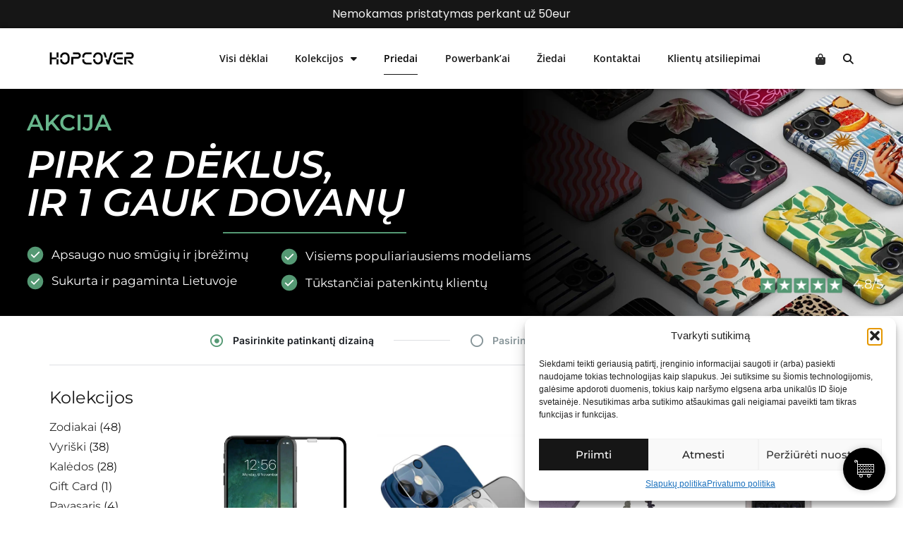

--- FILE ---
content_type: text/html; charset=UTF-8
request_url: https://hopcover.lt/product-category/priedai/
body_size: 75190
content:
<!doctype html>
<html dir="ltr" lang="lt-LT" prefix="og: https://ogp.me/ns#">
<head>
	<meta charset="UTF-8">
	<meta name="viewport" content="width=device-width, initial-scale=1">
	<link rel="profile" href="https://gmpg.org/xfn/11">
					<script>document.documentElement.className = document.documentElement.className + ' yes-js js_active js'</script>
			<title>Priedai - HopCover.lt</title>
	<style>img:is([sizes="auto" i], [sizes^="auto," i]) { contain-intrinsic-size: 3000px 1500px }</style>
	
		<!-- All in One SEO 4.8.7 - aioseo.com -->
	<meta name="robots" content="max-image-preview:large" />
	<link rel="canonical" href="https://hopcover.lt/product-category/priedai/" />
	<meta name="generator" content="All in One SEO (AIOSEO) 4.8.7" />
		<script type="application/ld+json" class="aioseo-schema">
			{"@context":"https:\/\/schema.org","@graph":[{"@type":"BreadcrumbList","@id":"https:\/\/hopcover.lt\/product-category\/priedai\/#breadcrumblist","itemListElement":[{"@type":"ListItem","@id":"https:\/\/hopcover.lt#listItem","position":1,"name":"Home","item":"https:\/\/hopcover.lt","nextItem":{"@type":"ListItem","@id":"https:\/\/hopcover.lt\/parduotuve\/#listItem","name":"Parduotuv\u0117"}},{"@type":"ListItem","@id":"https:\/\/hopcover.lt\/parduotuve\/#listItem","position":2,"name":"Parduotuv\u0117","item":"https:\/\/hopcover.lt\/parduotuve\/","nextItem":{"@type":"ListItem","@id":"https:\/\/hopcover.lt\/product-category\/priedai\/#listItem","name":"Priedai"},"previousItem":{"@type":"ListItem","@id":"https:\/\/hopcover.lt#listItem","name":"Home"}},{"@type":"ListItem","@id":"https:\/\/hopcover.lt\/product-category\/priedai\/#listItem","position":3,"name":"Priedai","previousItem":{"@type":"ListItem","@id":"https:\/\/hopcover.lt\/parduotuve\/#listItem","name":"Parduotuv\u0117"}}]},{"@type":"CollectionPage","@id":"https:\/\/hopcover.lt\/product-category\/priedai\/#collectionpage","url":"https:\/\/hopcover.lt\/product-category\/priedai\/","name":"Priedai - HopCover.lt","inLanguage":"lt-LT","isPartOf":{"@id":"https:\/\/hopcover.lt\/#website"},"breadcrumb":{"@id":"https:\/\/hopcover.lt\/product-category\/priedai\/#breadcrumblist"}},{"@type":"Organization","@id":"https:\/\/hopcover.lt\/#organization","name":"HopCover.lt","description":"Personalizuoti telefon\u0173 d\u0117klai j\u016bs\u0173 iPhone, Samsung, Huawei telefonams. Telefon\u0173 d\u0117kliukai yra unikalaus ir i\u0161skirtinio dizaino!","url":"https:\/\/hopcover.lt\/","logo":{"@type":"ImageObject","url":"https:\/\/hopcover.lt\/wp-content\/uploads\/2023\/04\/324869595_930939544983575_3902429331675085917_n-e1753276097362.png","@id":"https:\/\/hopcover.lt\/product-category\/priedai\/#organizationLogo","width":1353,"height":325},"image":{"@id":"https:\/\/hopcover.lt\/product-category\/priedai\/#organizationLogo"}},{"@type":"WebSite","@id":"https:\/\/hopcover.lt\/#website","url":"https:\/\/hopcover.lt\/","name":"HopCover.lt","description":"Personalizuoti telefon\u0173 d\u0117klai j\u016bs\u0173 iPhone, Samsung, Huawei telefonams. Telefon\u0173 d\u0117kliukai yra unikalaus ir i\u0161skirtinio dizaino!","inLanguage":"lt-LT","publisher":{"@id":"https:\/\/hopcover.lt\/#organization"}}]}
		</script>
		<!-- All in One SEO -->

<link rel='dns-prefetch' href='//omnisnippet1.com' />
<link rel='dns-prefetch' href='//www.googletagmanager.com' />
<link rel="alternate" type="application/rss+xml" title="HopCover.lt &raquo; Įrašų RSS srautas" href="https://hopcover.lt/feed/" />
<link rel="alternate" type="application/rss+xml" title="HopCover.lt &raquo; Komentarų RSS srautas" href="https://hopcover.lt/comments/feed/" />
<link rel="alternate" type="application/rss+xml" title="HopCover.lt &raquo; Priedai Kategorija srautas" href="https://hopcover.lt/product-category/priedai/feed/" />
<script>
window._wpemojiSettings = {"baseUrl":"https:\/\/s.w.org\/images\/core\/emoji\/16.0.1\/72x72\/","ext":".png","svgUrl":"https:\/\/s.w.org\/images\/core\/emoji\/16.0.1\/svg\/","svgExt":".svg","source":{"wpemoji":"https:\/\/hopcover.lt\/wp-includes\/js\/wp-emoji.js?ver=6.8.3","twemoji":"https:\/\/hopcover.lt\/wp-includes\/js\/twemoji.js?ver=6.8.3"}};
/**
 * @output wp-includes/js/wp-emoji-loader.js
 */

/**
 * Emoji Settings as exported in PHP via _print_emoji_detection_script().
 * @typedef WPEmojiSettings
 * @type {object}
 * @property {?object} source
 * @property {?string} source.concatemoji
 * @property {?string} source.twemoji
 * @property {?string} source.wpemoji
 * @property {?boolean} DOMReady
 * @property {?Function} readyCallback
 */

/**
 * Support tests.
 * @typedef SupportTests
 * @type {object}
 * @property {?boolean} flag
 * @property {?boolean} emoji
 */

/**
 * IIFE to detect emoji support and load Twemoji if needed.
 *
 * @param {Window} window
 * @param {Document} document
 * @param {WPEmojiSettings} settings
 */
( function wpEmojiLoader( window, document, settings ) {
	if ( typeof Promise === 'undefined' ) {
		return;
	}

	var sessionStorageKey = 'wpEmojiSettingsSupports';
	var tests = [ 'flag', 'emoji' ];

	/**
	 * Checks whether the browser supports offloading to a Worker.
	 *
	 * @since 6.3.0
	 *
	 * @private
	 *
	 * @returns {boolean}
	 */
	function supportsWorkerOffloading() {
		return (
			typeof Worker !== 'undefined' &&
			typeof OffscreenCanvas !== 'undefined' &&
			typeof URL !== 'undefined' &&
			URL.createObjectURL &&
			typeof Blob !== 'undefined'
		);
	}

	/**
	 * @typedef SessionSupportTests
	 * @type {object}
	 * @property {number} timestamp
	 * @property {SupportTests} supportTests
	 */

	/**
	 * Get support tests from session.
	 *
	 * @since 6.3.0
	 *
	 * @private
	 *
	 * @returns {?SupportTests} Support tests, or null if not set or older than 1 week.
	 */
	function getSessionSupportTests() {
		try {
			/** @type {SessionSupportTests} */
			var item = JSON.parse(
				sessionStorage.getItem( sessionStorageKey )
			);
			if (
				typeof item === 'object' &&
				typeof item.timestamp === 'number' &&
				new Date().valueOf() < item.timestamp + 604800 && // Note: Number is a week in seconds.
				typeof item.supportTests === 'object'
			) {
				return item.supportTests;
			}
		} catch ( e ) {}
		return null;
	}

	/**
	 * Persist the supports in session storage.
	 *
	 * @since 6.3.0
	 *
	 * @private
	 *
	 * @param {SupportTests} supportTests Support tests.
	 */
	function setSessionSupportTests( supportTests ) {
		try {
			/** @type {SessionSupportTests} */
			var item = {
				supportTests: supportTests,
				timestamp: new Date().valueOf()
			};

			sessionStorage.setItem(
				sessionStorageKey,
				JSON.stringify( item )
			);
		} catch ( e ) {}
	}

	/**
	 * Checks if two sets of Emoji characters render the same visually.
	 *
	 * This is used to determine if the browser is rendering an emoji with multiple data points
	 * correctly. set1 is the emoji in the correct form, using a zero-width joiner. set2 is the emoji
	 * in the incorrect form, using a zero-width space. If the two sets render the same, then the browser
	 * does not support the emoji correctly.
	 *
	 * This function may be serialized to run in a Worker. Therefore, it cannot refer to variables from the containing
	 * scope. Everything must be passed by parameters.
	 *
	 * @since 4.9.0
	 *
	 * @private
	 *
	 * @param {CanvasRenderingContext2D} context 2D Context.
	 * @param {string} set1 Set of Emoji to test.
	 * @param {string} set2 Set of Emoji to test.
	 *
	 * @return {boolean} True if the two sets render the same.
	 */
	function emojiSetsRenderIdentically( context, set1, set2 ) {
		// Cleanup from previous test.
		context.clearRect( 0, 0, context.canvas.width, context.canvas.height );
		context.fillText( set1, 0, 0 );
		var rendered1 = new Uint32Array(
			context.getImageData(
				0,
				0,
				context.canvas.width,
				context.canvas.height
			).data
		);

		// Cleanup from previous test.
		context.clearRect( 0, 0, context.canvas.width, context.canvas.height );
		context.fillText( set2, 0, 0 );
		var rendered2 = new Uint32Array(
			context.getImageData(
				0,
				0,
				context.canvas.width,
				context.canvas.height
			).data
		);

		return rendered1.every( function ( rendered2Data, index ) {
			return rendered2Data === rendered2[ index ];
		} );
	}

	/**
	 * Checks if the center point of a single emoji is empty.
	 *
	 * This is used to determine if the browser is rendering an emoji with a single data point
	 * correctly. The center point of an incorrectly rendered emoji will be empty. A correctly
	 * rendered emoji will have a non-zero value at the center point.
	 *
	 * This function may be serialized to run in a Worker. Therefore, it cannot refer to variables from the containing
	 * scope. Everything must be passed by parameters.
	 *
	 * @since 6.8.2
	 *
	 * @private
	 *
	 * @param {CanvasRenderingContext2D} context 2D Context.
	 * @param {string} emoji Emoji to test.
	 *
	 * @return {boolean} True if the center point is empty.
	 */
	function emojiRendersEmptyCenterPoint( context, emoji ) {
		// Cleanup from previous test.
		context.clearRect( 0, 0, context.canvas.width, context.canvas.height );
		context.fillText( emoji, 0, 0 );

		// Test if the center point (16, 16) is empty (0,0,0,0).
		var centerPoint = context.getImageData(16, 16, 1, 1);
		for ( var i = 0; i < centerPoint.data.length; i++ ) {
			if ( centerPoint.data[ i ] !== 0 ) {
				// Stop checking the moment it's known not to be empty.
				return false;
			}
		}

		return true;
	}

	/**
	 * Determines if the browser properly renders Emoji that Twemoji can supplement.
	 *
	 * This function may be serialized to run in a Worker. Therefore, it cannot refer to variables from the containing
	 * scope. Everything must be passed by parameters.
	 *
	 * @since 4.2.0
	 *
	 * @private
	 *
	 * @param {CanvasRenderingContext2D} context 2D Context.
	 * @param {string} type Whether to test for support of "flag" or "emoji".
	 * @param {Function} emojiSetsRenderIdentically Reference to emojiSetsRenderIdentically function, needed due to minification.
	 * @param {Function} emojiRendersEmptyCenterPoint Reference to emojiRendersEmptyCenterPoint function, needed due to minification.
	 *
	 * @return {boolean} True if the browser can render emoji, false if it cannot.
	 */
	function browserSupportsEmoji( context, type, emojiSetsRenderIdentically, emojiRendersEmptyCenterPoint ) {
		var isIdentical;

		switch ( type ) {
			case 'flag':
				/*
				 * Test for Transgender flag compatibility. Added in Unicode 13.
				 *
				 * To test for support, we try to render it, and compare the rendering to how it would look if
				 * the browser doesn't render it correctly (white flag emoji + transgender symbol).
				 */
				isIdentical = emojiSetsRenderIdentically(
					context,
					'\uD83C\uDFF3\uFE0F\u200D\u26A7\uFE0F', // as a zero-width joiner sequence
					'\uD83C\uDFF3\uFE0F\u200B\u26A7\uFE0F' // separated by a zero-width space
				);

				if ( isIdentical ) {
					return false;
				}

				/*
				 * Test for Sark flag compatibility. This is the least supported of the letter locale flags,
				 * so gives us an easy test for full support.
				 *
				 * To test for support, we try to render it, and compare the rendering to how it would look if
				 * the browser doesn't render it correctly ([C] + [Q]).
				 */
				isIdentical = emojiSetsRenderIdentically(
					context,
					'\uD83C\uDDE8\uD83C\uDDF6', // as the sequence of two code points
					'\uD83C\uDDE8\u200B\uD83C\uDDF6' // as the two code points separated by a zero-width space
				);

				if ( isIdentical ) {
					return false;
				}

				/*
				 * Test for English flag compatibility. England is a country in the United Kingdom, it
				 * does not have a two letter locale code but rather a five letter sub-division code.
				 *
				 * To test for support, we try to render it, and compare the rendering to how it would look if
				 * the browser doesn't render it correctly (black flag emoji + [G] + [B] + [E] + [N] + [G]).
				 */
				isIdentical = emojiSetsRenderIdentically(
					context,
					// as the flag sequence
					'\uD83C\uDFF4\uDB40\uDC67\uDB40\uDC62\uDB40\uDC65\uDB40\uDC6E\uDB40\uDC67\uDB40\uDC7F',
					// with each code point separated by a zero-width space
					'\uD83C\uDFF4\u200B\uDB40\uDC67\u200B\uDB40\uDC62\u200B\uDB40\uDC65\u200B\uDB40\uDC6E\u200B\uDB40\uDC67\u200B\uDB40\uDC7F'
				);

				return ! isIdentical;
			case 'emoji':
				/*
				 * Does Emoji 16.0 cause the browser to go splat?
				 *
				 * To test for Emoji 16.0 support, try to render a new emoji: Splatter.
				 *
				 * The splatter emoji is a single code point emoji. Testing for browser support
				 * required testing the center point of the emoji to see if it is empty.
				 *
				 * 0xD83E 0xDEDF (\uD83E\uDEDF) == 🫟 Splatter.
				 *
				 * When updating this test, please ensure that the emoji is either a single code point
				 * or switch to using the emojiSetsRenderIdentically function and testing with a zero-width
				 * joiner vs a zero-width space.
				 */
				var notSupported = emojiRendersEmptyCenterPoint( context, '\uD83E\uDEDF' );
				return ! notSupported;
		}

		return false;
	}

	/**
	 * Checks emoji support tests.
	 *
	 * This function may be serialized to run in a Worker. Therefore, it cannot refer to variables from the containing
	 * scope. Everything must be passed by parameters.
	 *
	 * @since 6.3.0
	 *
	 * @private
	 *
	 * @param {string[]} tests Tests.
	 * @param {Function} browserSupportsEmoji Reference to browserSupportsEmoji function, needed due to minification.
	 * @param {Function} emojiSetsRenderIdentically Reference to emojiSetsRenderIdentically function, needed due to minification.
	 * @param {Function} emojiRendersEmptyCenterPoint Reference to emojiRendersEmptyCenterPoint function, needed due to minification.
	 *
	 * @return {SupportTests} Support tests.
	 */
	function testEmojiSupports( tests, browserSupportsEmoji, emojiSetsRenderIdentically, emojiRendersEmptyCenterPoint ) {
		var canvas;
		if (
			typeof WorkerGlobalScope !== 'undefined' &&
			self instanceof WorkerGlobalScope
		) {
			canvas = new OffscreenCanvas( 300, 150 ); // Dimensions are default for HTMLCanvasElement.
		} else {
			canvas = document.createElement( 'canvas' );
		}

		var context = canvas.getContext( '2d', { willReadFrequently: true } );

		/*
		 * Chrome on OS X added native emoji rendering in M41. Unfortunately,
		 * it doesn't work when the font is bolder than 500 weight. So, we
		 * check for bold rendering support to avoid invisible emoji in Chrome.
		 */
		context.textBaseline = 'top';
		context.font = '600 32px Arial';

		var supports = {};
		tests.forEach( function ( test ) {
			supports[ test ] = browserSupportsEmoji( context, test, emojiSetsRenderIdentically, emojiRendersEmptyCenterPoint );
		} );
		return supports;
	}

	/**
	 * Adds a script to the head of the document.
	 *
	 * @ignore
	 *
	 * @since 4.2.0
	 *
	 * @param {string} src The url where the script is located.
	 *
	 * @return {void}
	 */
	function addScript( src ) {
		var script = document.createElement( 'script' );
		script.src = src;
		script.defer = true;
		document.head.appendChild( script );
	}

	settings.supports = {
		everything: true,
		everythingExceptFlag: true
	};

	// Create a promise for DOMContentLoaded since the worker logic may finish after the event has fired.
	var domReadyPromise = new Promise( function ( resolve ) {
		document.addEventListener( 'DOMContentLoaded', resolve, {
			once: true
		} );
	} );

	// Obtain the emoji support from the browser, asynchronously when possible.
	new Promise( function ( resolve ) {
		var supportTests = getSessionSupportTests();
		if ( supportTests ) {
			resolve( supportTests );
			return;
		}

		if ( supportsWorkerOffloading() ) {
			try {
				// Note that the functions are being passed as arguments due to minification.
				var workerScript =
					'postMessage(' +
					testEmojiSupports.toString() +
					'(' +
					[
						JSON.stringify( tests ),
						browserSupportsEmoji.toString(),
						emojiSetsRenderIdentically.toString(),
						emojiRendersEmptyCenterPoint.toString()
					].join( ',' ) +
					'));';
				var blob = new Blob( [ workerScript ], {
					type: 'text/javascript'
				} );
				var worker = new Worker( URL.createObjectURL( blob ), { name: 'wpTestEmojiSupports' } );
				worker.onmessage = function ( event ) {
					supportTests = event.data;
					setSessionSupportTests( supportTests );
					worker.terminate();
					resolve( supportTests );
				};
				return;
			} catch ( e ) {}
		}

		supportTests = testEmojiSupports( tests, browserSupportsEmoji, emojiSetsRenderIdentically, emojiRendersEmptyCenterPoint );
		setSessionSupportTests( supportTests );
		resolve( supportTests );
	} )
		// Once the browser emoji support has been obtained from the session, finalize the settings.
		.then( function ( supportTests ) {
			/*
			 * Tests the browser support for flag emojis and other emojis, and adjusts the
			 * support settings accordingly.
			 */
			for ( var test in supportTests ) {
				settings.supports[ test ] = supportTests[ test ];

				settings.supports.everything =
					settings.supports.everything && settings.supports[ test ];

				if ( 'flag' !== test ) {
					settings.supports.everythingExceptFlag =
						settings.supports.everythingExceptFlag &&
						settings.supports[ test ];
				}
			}

			settings.supports.everythingExceptFlag =
				settings.supports.everythingExceptFlag &&
				! settings.supports.flag;

			// Sets DOMReady to false and assigns a ready function to settings.
			settings.DOMReady = false;
			settings.readyCallback = function () {
				settings.DOMReady = true;
			};
		} )
		.then( function () {
			return domReadyPromise;
		} )
		.then( function () {
			// When the browser can not render everything we need to load a polyfill.
			if ( ! settings.supports.everything ) {
				settings.readyCallback();

				var src = settings.source || {};

				if ( src.concatemoji ) {
					addScript( src.concatemoji );
				} else if ( src.wpemoji && src.twemoji ) {
					addScript( src.twemoji );
					addScript( src.wpemoji );
				}
			}
		} );
} )( window, document, window._wpemojiSettings );
</script>

<link rel='stylesheet' id='omnisend-woocommerce-checkout-block-checkout-newsletter-subscription-block-css' href='https://hopcover.lt/wp-content/plugins/omnisend-connect/includes/blocks/build/omnisend-checkout-block.css?ver=0.1.1' media='all' />
<link rel='stylesheet' id='sbi_styles-css' href='https://hopcover.lt/wp-content/plugins/instagram-feed/css/sbi-styles.css?ver=6.9.1' media='all' />
<style id='custom-variacijos-inline-css'>

        .custom-variation-form .single_add_to_cart_button {
            background: #559974 !important;
            border: 1px solid #559974 !important;
            color: #fff !important;
        }
    
</style>
<link rel='stylesheet' id='themecomplete-fontawesome-css' href='https://hopcover.lt/wp-content/plugins/woocommerce-tm-extra-product-options/assets/css/fontawesome.css?ver=7.0.0' media='screen' />
<link rel='stylesheet' id='themecomplete-animate-css' href='https://hopcover.lt/wp-content/plugins/woocommerce-tm-extra-product-options/assets/css/animate.css?ver=7.5.2' media='all' />
<link rel='stylesheet' id='themecomplete-epo-css' href='https://hopcover.lt/wp-content/plugins/woocommerce-tm-extra-product-options/assets/css/tm-epo.css?ver=7.5.2' media='all' />
<link rel='stylesheet' id='spectrum-css' href='https://hopcover.lt/wp-content/plugins/woocommerce-tm-extra-product-options/assets/css/spectrum.css?ver=2.0' media='screen' />
<link rel='stylesheet' id='nouislider-css' href='https://hopcover.lt/wp-content/plugins/woocommerce-tm-extra-product-options/assets/css/nouislider.css?ver=13.1.1' media='screen' />
<link rel='stylesheet' id='owl-carousel2-css' href='https://hopcover.lt/wp-content/plugins/woocommerce-tm-extra-product-options/assets/css/owl.carousel.css?ver=2.2' media='all' />
<link rel='stylesheet' id='owl-carousel2-theme-css' href='https://hopcover.lt/wp-content/plugins/woocommerce-tm-extra-product-options/assets/css/owl.theme.default.css?ver=2.2' media='all' />
<link rel='stylesheet' id='themecomplete-epo-smallscreen-css' href='https://hopcover.lt/wp-content/plugins/woocommerce-tm-extra-product-options/assets/css/tm-epo-smallscreen.css?ver=7.5.2' media='only screen and (max-width: 768px)' />
<style id='wp-emoji-styles-inline-css'>

	img.wp-smiley, img.emoji {
		display: inline !important;
		border: none !important;
		box-shadow: none !important;
		height: 1em !important;
		width: 1em !important;
		margin: 0 0.07em !important;
		vertical-align: -0.1em !important;
		background: none !important;
		padding: 0 !important;
	}
</style>
<link rel='stylesheet' id='wp-block-library-css' href='https://hopcover.lt/wp-includes/css/dist/block-library/style.css?ver=6.8.3' media='all' />
<link rel='stylesheet' id='jquery-selectBox-css' href='https://hopcover.lt/wp-content/plugins/yith-woocommerce-wishlist/assets/css/jquery.selectBox.css?ver=1.2.0' media='all' />
<link rel='stylesheet' id='woocommerce_prettyPhoto_css-css' href='//hopcover.lt/wp-content/plugins/woocommerce/assets/css/prettyPhoto.css?ver=3.1.6' media='all' />
<link rel='stylesheet' id='yith-wcwl-main-css' href='https://hopcover.lt/wp-content/plugins/yith-woocommerce-wishlist/assets/css/style.css?ver=4.9.0' media='all' />
<style id='yith-wcwl-main-inline-css'>
 :root { --color-add-to-wishlist-background: #333333; --color-add-to-wishlist-text: #FFFFFF; --color-add-to-wishlist-border: #333333; --color-add-to-wishlist-background-hover: #333333; --color-add-to-wishlist-text-hover: #FFFFFF; --color-add-to-wishlist-border-hover: #333333; --rounded-corners-radius: 16px; --color-add-to-cart-background: #333333; --color-add-to-cart-text: #FFFFFF; --color-add-to-cart-border: #333333; --color-add-to-cart-background-hover: #4F4F4F; --color-add-to-cart-text-hover: #FFFFFF; --color-add-to-cart-border-hover: #4F4F4F; --add-to-cart-rounded-corners-radius: 16px; --color-button-style-1-background: #333333; --color-button-style-1-text: #FFFFFF; --color-button-style-1-border: #333333; --color-button-style-1-background-hover: #4F4F4F; --color-button-style-1-text-hover: #FFFFFF; --color-button-style-1-border-hover: #4F4F4F; --color-button-style-2-background: #333333; --color-button-style-2-text: #FFFFFF; --color-button-style-2-border: #333333; --color-button-style-2-background-hover: #4F4F4F; --color-button-style-2-text-hover: #FFFFFF; --color-button-style-2-border-hover: #4F4F4F; --color-wishlist-table-background: #FFFFFF; --color-wishlist-table-text: #6d6c6c; --color-wishlist-table-border: #FFFFFF; --color-headers-background: #F4F4F4; --color-share-button-color: #FFFFFF; --color-share-button-color-hover: #FFFFFF; --color-fb-button-background: #39599E; --color-fb-button-background-hover: #595A5A; --color-tw-button-background: #45AFE2; --color-tw-button-background-hover: #595A5A; --color-pr-button-background: #AB2E31; --color-pr-button-background-hover: #595A5A; --color-em-button-background: #FBB102; --color-em-button-background-hover: #595A5A; --color-wa-button-background: #00A901; --color-wa-button-background-hover: #595A5A; --feedback-duration: 3s } 
 :root { --color-add-to-wishlist-background: #333333; --color-add-to-wishlist-text: #FFFFFF; --color-add-to-wishlist-border: #333333; --color-add-to-wishlist-background-hover: #333333; --color-add-to-wishlist-text-hover: #FFFFFF; --color-add-to-wishlist-border-hover: #333333; --rounded-corners-radius: 16px; --color-add-to-cart-background: #333333; --color-add-to-cart-text: #FFFFFF; --color-add-to-cart-border: #333333; --color-add-to-cart-background-hover: #4F4F4F; --color-add-to-cart-text-hover: #FFFFFF; --color-add-to-cart-border-hover: #4F4F4F; --add-to-cart-rounded-corners-radius: 16px; --color-button-style-1-background: #333333; --color-button-style-1-text: #FFFFFF; --color-button-style-1-border: #333333; --color-button-style-1-background-hover: #4F4F4F; --color-button-style-1-text-hover: #FFFFFF; --color-button-style-1-border-hover: #4F4F4F; --color-button-style-2-background: #333333; --color-button-style-2-text: #FFFFFF; --color-button-style-2-border: #333333; --color-button-style-2-background-hover: #4F4F4F; --color-button-style-2-text-hover: #FFFFFF; --color-button-style-2-border-hover: #4F4F4F; --color-wishlist-table-background: #FFFFFF; --color-wishlist-table-text: #6d6c6c; --color-wishlist-table-border: #FFFFFF; --color-headers-background: #F4F4F4; --color-share-button-color: #FFFFFF; --color-share-button-color-hover: #FFFFFF; --color-fb-button-background: #39599E; --color-fb-button-background-hover: #595A5A; --color-tw-button-background: #45AFE2; --color-tw-button-background-hover: #595A5A; --color-pr-button-background: #AB2E31; --color-pr-button-background-hover: #595A5A; --color-em-button-background: #FBB102; --color-em-button-background-hover: #595A5A; --color-wa-button-background: #00A901; --color-wa-button-background-hover: #595A5A; --feedback-duration: 3s } 
</style>
<link rel='stylesheet' id='jet-engine-frontend-css' href='https://hopcover.lt/wp-content/plugins/jet-engine/assets/css/frontend.css?ver=3.7.6' media='all' />
<link rel='stylesheet' id='cr-frontend-css-css' href='https://hopcover.lt/wp-content/plugins/customer-reviews-woocommerce/css/frontend.css?ver=5.83.3' media='all' />
<link rel='stylesheet' id='cr-badges-css-css' href='https://hopcover.lt/wp-content/plugins/customer-reviews-woocommerce/css/badges.css?ver=5.83.3' media='all' />
<style id='global-styles-inline-css'>
:root{--wp--preset--aspect-ratio--square: 1;--wp--preset--aspect-ratio--4-3: 4/3;--wp--preset--aspect-ratio--3-4: 3/4;--wp--preset--aspect-ratio--3-2: 3/2;--wp--preset--aspect-ratio--2-3: 2/3;--wp--preset--aspect-ratio--16-9: 16/9;--wp--preset--aspect-ratio--9-16: 9/16;--wp--preset--color--black: #000000;--wp--preset--color--cyan-bluish-gray: #abb8c3;--wp--preset--color--white: #ffffff;--wp--preset--color--pale-pink: #f78da7;--wp--preset--color--vivid-red: #cf2e2e;--wp--preset--color--luminous-vivid-orange: #ff6900;--wp--preset--color--luminous-vivid-amber: #fcb900;--wp--preset--color--light-green-cyan: #7bdcb5;--wp--preset--color--vivid-green-cyan: #00d084;--wp--preset--color--pale-cyan-blue: #8ed1fc;--wp--preset--color--vivid-cyan-blue: #0693e3;--wp--preset--color--vivid-purple: #9b51e0;--wp--preset--gradient--vivid-cyan-blue-to-vivid-purple: linear-gradient(135deg,rgba(6,147,227,1) 0%,rgb(155,81,224) 100%);--wp--preset--gradient--light-green-cyan-to-vivid-green-cyan: linear-gradient(135deg,rgb(122,220,180) 0%,rgb(0,208,130) 100%);--wp--preset--gradient--luminous-vivid-amber-to-luminous-vivid-orange: linear-gradient(135deg,rgba(252,185,0,1) 0%,rgba(255,105,0,1) 100%);--wp--preset--gradient--luminous-vivid-orange-to-vivid-red: linear-gradient(135deg,rgba(255,105,0,1) 0%,rgb(207,46,46) 100%);--wp--preset--gradient--very-light-gray-to-cyan-bluish-gray: linear-gradient(135deg,rgb(238,238,238) 0%,rgb(169,184,195) 100%);--wp--preset--gradient--cool-to-warm-spectrum: linear-gradient(135deg,rgb(74,234,220) 0%,rgb(151,120,209) 20%,rgb(207,42,186) 40%,rgb(238,44,130) 60%,rgb(251,105,98) 80%,rgb(254,248,76) 100%);--wp--preset--gradient--blush-light-purple: linear-gradient(135deg,rgb(255,206,236) 0%,rgb(152,150,240) 100%);--wp--preset--gradient--blush-bordeaux: linear-gradient(135deg,rgb(254,205,165) 0%,rgb(254,45,45) 50%,rgb(107,0,62) 100%);--wp--preset--gradient--luminous-dusk: linear-gradient(135deg,rgb(255,203,112) 0%,rgb(199,81,192) 50%,rgb(65,88,208) 100%);--wp--preset--gradient--pale-ocean: linear-gradient(135deg,rgb(255,245,203) 0%,rgb(182,227,212) 50%,rgb(51,167,181) 100%);--wp--preset--gradient--electric-grass: linear-gradient(135deg,rgb(202,248,128) 0%,rgb(113,206,126) 100%);--wp--preset--gradient--midnight: linear-gradient(135deg,rgb(2,3,129) 0%,rgb(40,116,252) 100%);--wp--preset--font-size--small: 13px;--wp--preset--font-size--medium: 20px;--wp--preset--font-size--large: 36px;--wp--preset--font-size--x-large: 42px;--wp--preset--spacing--20: 0.44rem;--wp--preset--spacing--30: 0.67rem;--wp--preset--spacing--40: 1rem;--wp--preset--spacing--50: 1.5rem;--wp--preset--spacing--60: 2.25rem;--wp--preset--spacing--70: 3.38rem;--wp--preset--spacing--80: 5.06rem;--wp--preset--shadow--natural: 6px 6px 9px rgba(0, 0, 0, 0.2);--wp--preset--shadow--deep: 12px 12px 50px rgba(0, 0, 0, 0.4);--wp--preset--shadow--sharp: 6px 6px 0px rgba(0, 0, 0, 0.2);--wp--preset--shadow--outlined: 6px 6px 0px -3px rgba(255, 255, 255, 1), 6px 6px rgba(0, 0, 0, 1);--wp--preset--shadow--crisp: 6px 6px 0px rgba(0, 0, 0, 1);}:root { --wp--style--global--content-size: 800px;--wp--style--global--wide-size: 1200px; }:where(body) { margin: 0; }.wp-site-blocks > .alignleft { float: left; margin-right: 2em; }.wp-site-blocks > .alignright { float: right; margin-left: 2em; }.wp-site-blocks > .aligncenter { justify-content: center; margin-left: auto; margin-right: auto; }:where(.wp-site-blocks) > * { margin-block-start: 24px; margin-block-end: 0; }:where(.wp-site-blocks) > :first-child { margin-block-start: 0; }:where(.wp-site-blocks) > :last-child { margin-block-end: 0; }:root { --wp--style--block-gap: 24px; }:root :where(.is-layout-flow) > :first-child{margin-block-start: 0;}:root :where(.is-layout-flow) > :last-child{margin-block-end: 0;}:root :where(.is-layout-flow) > *{margin-block-start: 24px;margin-block-end: 0;}:root :where(.is-layout-constrained) > :first-child{margin-block-start: 0;}:root :where(.is-layout-constrained) > :last-child{margin-block-end: 0;}:root :where(.is-layout-constrained) > *{margin-block-start: 24px;margin-block-end: 0;}:root :where(.is-layout-flex){gap: 24px;}:root :where(.is-layout-grid){gap: 24px;}.is-layout-flow > .alignleft{float: left;margin-inline-start: 0;margin-inline-end: 2em;}.is-layout-flow > .alignright{float: right;margin-inline-start: 2em;margin-inline-end: 0;}.is-layout-flow > .aligncenter{margin-left: auto !important;margin-right: auto !important;}.is-layout-constrained > .alignleft{float: left;margin-inline-start: 0;margin-inline-end: 2em;}.is-layout-constrained > .alignright{float: right;margin-inline-start: 2em;margin-inline-end: 0;}.is-layout-constrained > .aligncenter{margin-left: auto !important;margin-right: auto !important;}.is-layout-constrained > :where(:not(.alignleft):not(.alignright):not(.alignfull)){max-width: var(--wp--style--global--content-size);margin-left: auto !important;margin-right: auto !important;}.is-layout-constrained > .alignwide{max-width: var(--wp--style--global--wide-size);}body .is-layout-flex{display: flex;}.is-layout-flex{flex-wrap: wrap;align-items: center;}.is-layout-flex > :is(*, div){margin: 0;}body .is-layout-grid{display: grid;}.is-layout-grid > :is(*, div){margin: 0;}body{padding-top: 0px;padding-right: 0px;padding-bottom: 0px;padding-left: 0px;}a:where(:not(.wp-element-button)){text-decoration: underline;}:root :where(.wp-element-button, .wp-block-button__link){background-color: #32373c;border-width: 0;color: #fff;font-family: inherit;font-size: inherit;line-height: inherit;padding: calc(0.667em + 2px) calc(1.333em + 2px);text-decoration: none;}.has-black-color{color: var(--wp--preset--color--black) !important;}.has-cyan-bluish-gray-color{color: var(--wp--preset--color--cyan-bluish-gray) !important;}.has-white-color{color: var(--wp--preset--color--white) !important;}.has-pale-pink-color{color: var(--wp--preset--color--pale-pink) !important;}.has-vivid-red-color{color: var(--wp--preset--color--vivid-red) !important;}.has-luminous-vivid-orange-color{color: var(--wp--preset--color--luminous-vivid-orange) !important;}.has-luminous-vivid-amber-color{color: var(--wp--preset--color--luminous-vivid-amber) !important;}.has-light-green-cyan-color{color: var(--wp--preset--color--light-green-cyan) !important;}.has-vivid-green-cyan-color{color: var(--wp--preset--color--vivid-green-cyan) !important;}.has-pale-cyan-blue-color{color: var(--wp--preset--color--pale-cyan-blue) !important;}.has-vivid-cyan-blue-color{color: var(--wp--preset--color--vivid-cyan-blue) !important;}.has-vivid-purple-color{color: var(--wp--preset--color--vivid-purple) !important;}.has-black-background-color{background-color: var(--wp--preset--color--black) !important;}.has-cyan-bluish-gray-background-color{background-color: var(--wp--preset--color--cyan-bluish-gray) !important;}.has-white-background-color{background-color: var(--wp--preset--color--white) !important;}.has-pale-pink-background-color{background-color: var(--wp--preset--color--pale-pink) !important;}.has-vivid-red-background-color{background-color: var(--wp--preset--color--vivid-red) !important;}.has-luminous-vivid-orange-background-color{background-color: var(--wp--preset--color--luminous-vivid-orange) !important;}.has-luminous-vivid-amber-background-color{background-color: var(--wp--preset--color--luminous-vivid-amber) !important;}.has-light-green-cyan-background-color{background-color: var(--wp--preset--color--light-green-cyan) !important;}.has-vivid-green-cyan-background-color{background-color: var(--wp--preset--color--vivid-green-cyan) !important;}.has-pale-cyan-blue-background-color{background-color: var(--wp--preset--color--pale-cyan-blue) !important;}.has-vivid-cyan-blue-background-color{background-color: var(--wp--preset--color--vivid-cyan-blue) !important;}.has-vivid-purple-background-color{background-color: var(--wp--preset--color--vivid-purple) !important;}.has-black-border-color{border-color: var(--wp--preset--color--black) !important;}.has-cyan-bluish-gray-border-color{border-color: var(--wp--preset--color--cyan-bluish-gray) !important;}.has-white-border-color{border-color: var(--wp--preset--color--white) !important;}.has-pale-pink-border-color{border-color: var(--wp--preset--color--pale-pink) !important;}.has-vivid-red-border-color{border-color: var(--wp--preset--color--vivid-red) !important;}.has-luminous-vivid-orange-border-color{border-color: var(--wp--preset--color--luminous-vivid-orange) !important;}.has-luminous-vivid-amber-border-color{border-color: var(--wp--preset--color--luminous-vivid-amber) !important;}.has-light-green-cyan-border-color{border-color: var(--wp--preset--color--light-green-cyan) !important;}.has-vivid-green-cyan-border-color{border-color: var(--wp--preset--color--vivid-green-cyan) !important;}.has-pale-cyan-blue-border-color{border-color: var(--wp--preset--color--pale-cyan-blue) !important;}.has-vivid-cyan-blue-border-color{border-color: var(--wp--preset--color--vivid-cyan-blue) !important;}.has-vivid-purple-border-color{border-color: var(--wp--preset--color--vivid-purple) !important;}.has-vivid-cyan-blue-to-vivid-purple-gradient-background{background: var(--wp--preset--gradient--vivid-cyan-blue-to-vivid-purple) !important;}.has-light-green-cyan-to-vivid-green-cyan-gradient-background{background: var(--wp--preset--gradient--light-green-cyan-to-vivid-green-cyan) !important;}.has-luminous-vivid-amber-to-luminous-vivid-orange-gradient-background{background: var(--wp--preset--gradient--luminous-vivid-amber-to-luminous-vivid-orange) !important;}.has-luminous-vivid-orange-to-vivid-red-gradient-background{background: var(--wp--preset--gradient--luminous-vivid-orange-to-vivid-red) !important;}.has-very-light-gray-to-cyan-bluish-gray-gradient-background{background: var(--wp--preset--gradient--very-light-gray-to-cyan-bluish-gray) !important;}.has-cool-to-warm-spectrum-gradient-background{background: var(--wp--preset--gradient--cool-to-warm-spectrum) !important;}.has-blush-light-purple-gradient-background{background: var(--wp--preset--gradient--blush-light-purple) !important;}.has-blush-bordeaux-gradient-background{background: var(--wp--preset--gradient--blush-bordeaux) !important;}.has-luminous-dusk-gradient-background{background: var(--wp--preset--gradient--luminous-dusk) !important;}.has-pale-ocean-gradient-background{background: var(--wp--preset--gradient--pale-ocean) !important;}.has-electric-grass-gradient-background{background: var(--wp--preset--gradient--electric-grass) !important;}.has-midnight-gradient-background{background: var(--wp--preset--gradient--midnight) !important;}.has-small-font-size{font-size: var(--wp--preset--font-size--small) !important;}.has-medium-font-size{font-size: var(--wp--preset--font-size--medium) !important;}.has-large-font-size{font-size: var(--wp--preset--font-size--large) !important;}.has-x-large-font-size{font-size: var(--wp--preset--font-size--x-large) !important;}
:root :where(.wp-block-pullquote){font-size: 1.5em;line-height: 1.6;}
</style>
<link rel='stylesheet' id='cc-slick-css' href='https://hopcover.lt/wp-content/plugins/caddy/public/css/caddy-slick.min.css?ver=2.0.8' media='all' />
<link rel='stylesheet' id='caddy-public-css' href='https://hopcover.lt/wp-content/plugins/caddy/public/css/caddy-public.css?ver=2.0.8' media='all' />
<link rel='stylesheet' id='caddy-icons-css' href='https://hopcover.lt/wp-content/plugins/caddy/public/css/caddy-icons.css?ver=2.0.8' media='all' />
<link rel='stylesheet' id='woo-gift-cards-lite-css' href='https://hopcover.lt/wp-content/plugins/woo-gift-cards-lite/public/css/woocommerce_gift_cards_lite-public.css?ver=3.2.2' media='all' />
<link rel='stylesheet' id='dashicons-css' href='https://hopcover.lt/wp-includes/css/dashicons.css?ver=6.8.3' media='all' />
<style id='dashicons-inline-css'>
[data-font="Dashicons"]:before {font-family: 'Dashicons' !important;content: attr(data-icon) !important;speak: none !important;font-weight: normal !important;font-variant: normal !important;text-transform: none !important;line-height: 1 !important;font-style: normal !important;-webkit-font-smoothing: antialiased !important;-moz-osx-font-smoothing: grayscale !important;}
</style>
<link rel='stylesheet' id='thickbox-css' href='https://hopcover.lt/wp-includes/js/thickbox/thickbox.css?ver=6.8.3' media='all' />
<link rel='stylesheet' id='woocommerce-layout-css' href='https://hopcover.lt/wp-content/plugins/woocommerce/assets/css/woocommerce-layout.css?ver=10.2.1' media='all' />
<link rel='stylesheet' id='woocommerce-smallscreen-css' href='https://hopcover.lt/wp-content/plugins/woocommerce/assets/css/woocommerce-smallscreen.css?ver=10.2.1' media='only screen and (max-width: 768px)' />
<link rel='stylesheet' id='woocommerce-general-css' href='https://hopcover.lt/wp-content/plugins/woocommerce/assets/css/woocommerce.css?ver=10.2.1' media='all' />
<style id='woocommerce-inline-inline-css'>
.woocommerce form .form-row .required { visibility: visible; }
</style>
<link rel='stylesheet' id='cmplz-general-css' href='https://hopcover.lt/wp-content/plugins/complianz-gdpr/assets/css/cookieblocker.css?ver=1754401436' media='all' />
<link rel='stylesheet' id='montonio-style-css' href='https://hopcover.lt/wp-content/plugins/montonio-for-woocommerce/assets/css/montonio-style.css?ver=9.1.1' media='all' />
<link rel='stylesheet' id='brands-styles-css' href='https://hopcover.lt/wp-content/plugins/woocommerce/assets/css/brands.css?ver=10.2.1' media='all' />
<link rel='stylesheet' id='hello-elementor-css' href='https://hopcover.lt/wp-content/themes/hello-elementor/assets/css/reset.css?ver=3.4.4' media='all' />
<link rel='stylesheet' id='hello-elementor-header-footer-css' href='https://hopcover.lt/wp-content/themes/hello-elementor/assets/css/header-footer.css?ver=3.4.4' media='all' />
<link rel='stylesheet' id='elementor-frontend-css' href='https://hopcover.lt/wp-content/uploads/elementor/css/custom-frontend.css?ver=1762271541' media='all' />
<link rel='stylesheet' id='elementor-post-6-css' href='https://hopcover.lt/wp-content/uploads/elementor/css/post-6.css?ver=1762271541' media='all' />
<link rel='stylesheet' id='widget-image-css' href='https://hopcover.lt/wp-content/plugins/elementor/assets/css/widget-image.min.css?ver=3.32.2' media='all' />
<link rel='stylesheet' id='widget-nav-menu-css' href='https://hopcover.lt/wp-content/uploads/elementor/css/custom-pro-widget-nav-menu.min.css?ver=1762271541' media='all' />
<link rel='stylesheet' id='widget-divider-css' href='https://hopcover.lt/wp-content/plugins/elementor/assets/css/widget-divider.min.css?ver=3.32.2' media='all' />
<link rel='stylesheet' id='widget-icon-list-css' href='https://hopcover.lt/wp-content/uploads/elementor/css/custom-widget-icon-list.min.css?ver=1762271541' media='all' />
<link rel='stylesheet' id='widget-social-icons-css' href='https://hopcover.lt/wp-content/plugins/elementor/assets/css/widget-social-icons.min.css?ver=3.32.2' media='all' />
<link rel='stylesheet' id='e-apple-webkit-css' href='https://hopcover.lt/wp-content/uploads/elementor/css/custom-apple-webkit.min.css?ver=1762271541' media='all' />
<link rel='stylesheet' id='e-animation-fadeInLeft-css' href='https://hopcover.lt/wp-content/plugins/elementor/assets/lib/animations/styles/fadeInLeft.css?ver=3.32.2' media='all' />
<link rel='stylesheet' id='widget-off-canvas-css' href='https://hopcover.lt/wp-content/plugins/elementor-pro/assets/css/widget-off-canvas.min.css?ver=3.32.1' media='all' />
<link rel='stylesheet' id='widget-heading-css' href='https://hopcover.lt/wp-content/plugins/elementor/assets/css/widget-heading.min.css?ver=3.32.2' media='all' />
<link rel='stylesheet' id='swiper-css' href='https://hopcover.lt/wp-content/plugins/elementor/assets/lib/swiper/v8/css/swiper.css?ver=8.4.5' media='all' />
<link rel='stylesheet' id='e-swiper-css' href='https://hopcover.lt/wp-content/plugins/elementor/assets/css/conditionals/e-swiper.css?ver=3.32.2' media='all' />
<link rel='stylesheet' id='e-sticky-css' href='https://hopcover.lt/wp-content/plugins/elementor-pro/assets/css/modules/sticky.css?ver=3.32.1' media='all' />
<link rel='stylesheet' id='elementor-icons-css' href='https://hopcover.lt/wp-content/plugins/elementor/assets/lib/eicons/css/elementor-icons.css?ver=5.44.0' media='all' />
<link rel='stylesheet' id='sbistyles-css' href='https://hopcover.lt/wp-content/plugins/instagram-feed/css/sbi-styles.min.css?ver=6.9.1' media='all' />
<link rel='stylesheet' id='elementor-post-60992-css' href='https://hopcover.lt/wp-content/uploads/elementor/css/post-60992.css?ver=1767082029' media='all' />
<link rel='stylesheet' id='elementor-post-12737-css' href='https://hopcover.lt/wp-content/uploads/elementor/css/post-12737.css?ver=1762271543' media='all' />
<link rel='stylesheet' id='elementor-post-61336-css' href='https://hopcover.lt/wp-content/uploads/elementor/css/post-61336.css?ver=1767081012' media='all' />
<link rel='stylesheet' id='elementor-post-64876-css' href='https://hopcover.lt/wp-content/uploads/elementor/css/post-64876.css?ver=1762271542' media='all' />
<link rel='stylesheet' id='jquery-chosen-css' href='https://hopcover.lt/wp-content/plugins/jet-search/assets/lib/chosen/chosen.min.css?ver=1.8.7' media='all' />
<link rel='stylesheet' id='jet-search-css' href='https://hopcover.lt/wp-content/plugins/jet-search/assets/css/jet-search.css?ver=3.5.14' media='all' />
<link rel='stylesheet' id='woo_discount_pro_style-css' href='https://hopcover.lt/wp-content/plugins/woo-discount-rules-pro/Assets/Css/awdr_style.css?ver=2.3.7' media='all' />
<link rel='stylesheet' id='eael-general-css' href='https://hopcover.lt/wp-content/plugins/essential-addons-for-elementor-lite/assets/front-end/css/view/general.min.css?ver=6.3.2' media='all' />
<link rel='stylesheet' id='elementor-gf-local-montserrat-css' href='https://hopcover.lt/wp-content/uploads/elementor/google-fonts/css/montserrat.css?ver=1754403000' media='all' />
<link rel='stylesheet' id='elementor-gf-local-poppins-css' href='https://hopcover.lt/wp-content/uploads/elementor/google-fonts/css/poppins.css?ver=1754403018' media='all' />
<link rel='stylesheet' id='elementor-gf-local-opensans-css' href='https://hopcover.lt/wp-content/uploads/elementor/google-fonts/css/opensans.css?ver=1754403073' media='all' />
<link rel='stylesheet' id='elementor-gf-local-jost-css' href='https://hopcover.lt/wp-content/uploads/elementor/google-fonts/css/jost.css?ver=1754403084' media='all' />
<link rel='stylesheet' id='elementor-gf-local-inter-css' href='https://hopcover.lt/wp-content/uploads/elementor/google-fonts/css/inter.css?ver=1754403390' media='all' />
<link rel='stylesheet' id='elementor-icons-shared-0-css' href='https://hopcover.lt/wp-content/plugins/elementor/assets/lib/font-awesome/css/fontawesome.css?ver=5.15.3' media='all' />
<link rel='stylesheet' id='elementor-icons-fa-solid-css' href='https://hopcover.lt/wp-content/plugins/elementor/assets/lib/font-awesome/css/solid.css?ver=5.15.3' media='all' />
<link rel='stylesheet' id='elementor-icons-fa-brands-css' href='https://hopcover.lt/wp-content/plugins/elementor/assets/lib/font-awesome/css/brands.css?ver=5.15.3' media='all' />
<link rel='stylesheet' id='elementor-icons-fa-regular-css' href='https://hopcover.lt/wp-content/plugins/elementor/assets/lib/font-awesome/css/regular.css?ver=5.15.3' media='all' />
<script id="gtmkit-js-before" data-cfasync="false" data-nowprocket="" data-cookieconsent="ignore">
		window.gtmkit_settings = {"datalayer_name":"dataLayer","console_log":false,"wc":{"use_sku":false,"pid_prefix":"","add_shipping_info":{"config":1},"add_payment_info":{"config":1},"view_item":{"config":0},"view_item_list":{"config":0},"wishlist":false,"css_selectors":{"product_list_select_item":".products .product:not(.product-category) a:not(.add_to_cart_button.ajax_add_to_cart,.add_to_wishlist),.wc-block-grid__products li:not(.product-category) a:not(.add_to_cart_button.ajax_add_to_cart,.add_to_wishlist),.woocommerce-grouped-product-list-item__label a:not(.add_to_wishlist)","product_list_element":".product,.wc-block-grid__product","product_list_exclude":"","product_list_add_to_cart":".add_to_cart_button.ajax_add_to_cart:not(.single_add_to_cart_button)"},"text":{"wp-block-handpicked-products":"Handpicked Products","wp-block-product-best-sellers":"Best Sellers","wp-block-product-category":"Product Category","wp-block-product-new":"New Products","wp-block-product-on-sale":"Products On Sale","wp-block-products-by-attribute":"Products By Attribute","wp-block-product-tag":"Product Tag","wp-block-product-top-rated":"Top Rated Products","shipping-tier-not-found":"Shipping tier not found","payment-method-not-found":"Payment method not found"}}};
		window.gtmkit_data = {"wc":{"currency":"EUR","is_cart":false,"is_checkout":false,"blocks":{}}};
		window.dataLayer = window.dataLayer || [];
				if (typeof gtag === "undefined") {
			function gtag(){dataLayer.push(arguments);}
			gtag('consent', 'default', {
				'ad_personalization': 'granted',
				'ad_storage': 'granted',
				'ad_user_data': 'granted',
				'analytics_storage': 'granted',
				'personalization_storage': 'granted',
				'functionality_storage': 'granted',
				'security_storage': 'granted',
							});
								} else if ( window.gtmkit_settings.console_log === 'on' ) {
			console.warn('GTM Kit: gtag is already defined')
		}		
</script>
<script src="https://hopcover.lt/wp-includes/js/jquery/jquery.js?ver=3.7.1" id="jquery-core-js"></script>
<script src="https://hopcover.lt/wp-includes/js/jquery/jquery-migrate.js?ver=3.4.1" id="jquery-migrate-js"></script>
<script id="jquery-js-after">
(function(){
    function hideDuplicateDel() {
        document.querySelectorAll('.price').forEach(priceEl => {
            const delEl = priceEl.querySelector('del .amount');
            const insEl = priceEl.querySelector('ins .amount');
            if (delEl && insEl) {
                const delPrice = parseFloat(delEl.textContent.replace(/[^\d,\.]/g, '').replace(',', '.'));
                const insPrice = parseFloat(insEl.textContent.replace(/[^\d,\.]/g, '').replace(',', '.'));
                if (delPrice === insPrice) {
                    const delTag = priceEl.querySelector('del');
                    if (delTag) delTag.style.display = 'none';
                }
            }
        });
    }

    document.addEventListener('DOMContentLoaded', function() {
        // Pirmas tikrinimas
        hideDuplicateDel();

        // Stebėtojui užtikrinti, kad document.body jau yra
        new MutationObserver(hideDuplicateDel).observe(document.body, {
            childList: true,
            subtree: true
        });
    });

    // React to ThemeComplete EPO updates
    document.addEventListener('tm_epo_price_update', hideDuplicateDel);
})();
</script>
<script src="https://hopcover.lt/wp-includes/js/imagesloaded.min.js?ver=6.8.3" id="imagesLoaded-js"></script>
<script id="tt4b_ajax_script-js-extra">
var tt4b_script_vars = {"pixel_code":"D0S3MFJC77U2P4BEAEAG","currency":"EUR","country":"LT","advanced_matching":"1"};
</script>
<script src="https://hopcover.lt/wp-content/plugins/tiktok-for-business/admin/js/ajaxSnippet.js?ver=v1" id="tt4b_ajax_script-js"></script>
<script src="https://hopcover.lt/wp-content/plugins/woocommerce/assets/js/jquery-blockui/jquery.blockUI.js?ver=2.7.0-wc.10.2.1" id="jquery-blockui-js" defer data-wp-strategy="defer"></script>
<script src="https://hopcover.lt/wp-content/plugins/woocommerce/assets/js/js-cookie/js.cookie.js?ver=2.1.4-wc.10.2.1" id="js-cookie-js" defer data-wp-strategy="defer"></script>
<script id="woocommerce-js-extra">
var woocommerce_params = {"ajax_url":"\/wp-admin\/admin-ajax.php","wc_ajax_url":"\/?wc-ajax=%%endpoint%%","i18n_password_show":"Rodyti slapta\u017eod\u012f","i18n_password_hide":"Sl\u0117pti slapta\u017eod\u012f"};
</script>
<script src="https://hopcover.lt/wp-content/plugins/woocommerce/assets/js/frontend/woocommerce.js?ver=10.2.1" id="woocommerce-js" defer data-wp-strategy="defer"></script>
<script id="gtmkit-container-js-after" data-cfasync="false" data-nowprocket="" data-cookieconsent="ignore">
/* Google Tag Manager */
(function(w,d,s,l,i){w[l]=w[l]||[];w[l].push({'gtm.start':
new Date().getTime(),event:'gtm.js'});var f=d.getElementsByTagName(s)[0],
j=d.createElement(s),dl=l!='dataLayer'?'&l='+l:'';j.async=true;j.src=
'https://www.googletagmanager.com/gtm.js?id='+i+dl;f.parentNode.insertBefore(j,f);
})(window,document,'script','dataLayer','GTM-P5WLNG7R');
/* End Google Tag Manager */
</script>
<script src="https://hopcover.lt/wp-content/plugins/gtm-kit/assets/integration/woocommerce.js?ver=2.6.0" id="gtmkit-woocommerce-js" defer data-wp-strategy="defer"></script>
<script id="gtmkit-datalayer-js-before" data-cfasync="false" data-nowprocket="" data-cookieconsent="ignore">
const gtmkit_dataLayer_content = {"pagePostType":"product","pageType":"product-category"};
dataLayer.push( gtmkit_dataLayer_content );
</script>
<script src="https://hopcover.lt/wp-content/plugins/woo-discount-rules-pro/Assets/Js/awdr_pro.js?ver=2.3.7" id="woo_discount_pro_script-js"></script>
<script id="themecomplete-extra-js-js-after">
jQuery(function($) {
  if (!$('body').hasClass('single-product')) return; // tik single produkto puslapyje
  if (!$('.module-custom_2').length) return;

  const D2 = ".module-custom_2-2D-ul";
  const slim = ".module-custom_2-Slim-ul";
  const ultra = ".module-custom_2-Ultra-ul";
  const magsafe = ".module-custom_2-magsafe-ul";

  function getTargetAddToCartButtons() {
    return $('.single_add_to_cart_button').filter(function() {
      return $(this).closest('.custom-variation-form').length === 0;
    });
  }

  function clearAllRadioOptions() {
    $(".module-custom_2 li.tc-active .tm-epo-reset-radio").trigger("click");
    $(".tmcp-field.tmcp-radio input:radio:checked").prop("checked", false);
    $(".module-custom_2 li.tc-active").removeClass("tc-active");
  }

  function showError($btns) {
    // uždedam rėmelį
    $(".module-custom_2").addClass("error-highlight");

    // įdedam žinutę, jei jos dar nėra
    if (!$(".add-to-cart-error").length) {
      $btns.after('<div class="add-to-cart-error">❗ Pasirinkite dėklo tipą prieš pridėdami į krepšelį.</div>');
    }
  }

  function hideError() {
    $(".module-custom_2").removeClass("error-highlight");
    $(".add-to-cart-error").remove();
  }

  function updateAddToCartClick() {
    if (!$('.module-custom_2').length) {
      getTargetAddToCartButtons().off("click.addtocartchange");
      return;
    }

    const hasAnyActive =
      $(`${D2} li`).hasClass("tc-active") ||
      $(`${slim} li`).hasClass("tc-active") ||
      $(`${ultra} li`).hasClass("tc-active") ||
      $(`${magsafe} li`).hasClass("tc-active");

    const $btns = getTargetAddToCartButtons();
    $btns.off("click.addtocartchange");

    if (!hasAnyActive) {
      $btns.on("click.addtocartchange", function(e) {
        e.preventDefault();
        e.stopImmediatePropagation();
        showError($btns);
        $(".module-custom_2").get(0)?.scrollIntoView({ behavior: 'smooth', block: 'center' });
        return false;
      });
    } else {
      hideError();
    }
  }

  function resetOthers(excludeSelector) {
    [D2, slim, ultra, magsafe].forEach(function(sel) {
      if (sel !== excludeSelector && $(`${sel} li`).hasClass("tc-active")) {
        $(`${sel} .tm-epo-reset-radio`).trigger("click");
      }
    });
    setTimeout(updateAddToCartClick, 100);
  }

  // Inicializacija
  setTimeout(function() {
    clearAllRadioOptions();
    updateAddToCartClick();
  }, 300);

  // Event’ai
  $(".module-custom_2-select").on("change", updateAddToCartClick);
  $(".module-custom_2 .module-custom_2-2D-div").on("click", function() { resetOthers(D2); });
  $(".module-custom_2 .module-custom_2-Slim-div").on("click", function() { resetOthers(slim); });
  $(".module-custom_2 .module-custom_2-Ultra-div").on("click", function() { resetOthers(ultra); });
  $(".module-custom_2 .module-custom_2-magsafe-div").on("click", function() { resetOthers(magsafe); });
});
</script>
<link rel="https://api.w.org/" href="https://hopcover.lt/wp-json/" /><link rel="alternate" title="JSON" type="application/json" href="https://hopcover.lt/wp-json/wp/v2/product_cat/15" /><link rel="EditURI" type="application/rsd+xml" title="RSD" href="https://hopcover.lt/xmlrpc.php?rsd" />
<meta name="generator" content="WordPress 6.8.3" />
<meta name="generator" content="WooCommerce 10.2.1" />
				<meta name="omnisend-site-verification" content="6478412f71a2f8c9079421be"/>
							<style>.cmplz-hidden {
					display: none !important;
				}</style>	<noscript><style>.woocommerce-product-gallery{ opacity: 1 !important; }</style></noscript>
	<meta name="generator" content="Elementor 3.32.2; features: additional_custom_breakpoints; settings: css_print_method-external, google_font-enabled, font_display-swap">

<link
  rel="stylesheet"
  href="https://cdnjs.cloudflare.com/ajax/libs/font-awesome/6.4.0/css/all.min.css"
  integrity="sha512-papapapapa..." crossorigin="anonymous" referrerpolicy="no-referrer"
/>

			<script  type="text/javascript">
				!function(f,b,e,v,n,t,s){if(f.fbq)return;n=f.fbq=function(){n.callMethod?
					n.callMethod.apply(n,arguments):n.queue.push(arguments)};if(!f._fbq)f._fbq=n;
					n.push=n;n.loaded=!0;n.version='2.0';n.queue=[];t=b.createElement(e);t.async=!0;
					t.src=v;s=b.getElementsByTagName(e)[0];s.parentNode.insertBefore(t,s)}(window,
					document,'script','https://connect.facebook.net/en_US/fbevents.js');
			</script>
			<!-- WooCommerce Facebook Integration Begin -->
			<script  type="text/javascript">

				fbq('init', '857671531783668', {}, {
    "agent": "woocommerce-10.2.1-3.4.0"
});

				fbq( 'track', 'PageView', {
    "source": "woocommerce",
    "version": "10.2.1",
    "pluginVersion": "3.4.0"
} );

				document.addEventListener( 'DOMContentLoaded', function() {
					// Insert placeholder for events injected when a product is added to the cart through AJAX.
					document.body.insertAdjacentHTML( 'beforeend', '<div class=\"wc-facebook-pixel-event-placeholder\"></div>' );
				}, false );

			</script>
			<!-- WooCommerce Facebook Integration End -->
						<style>
				.e-con.e-parent:nth-of-type(n+4):not(.e-lazyloaded):not(.e-no-lazyload),
				.e-con.e-parent:nth-of-type(n+4):not(.e-lazyloaded):not(.e-no-lazyload) * {
					background-image: none !important;
				}
				@media screen and (max-height: 1024px) {
					.e-con.e-parent:nth-of-type(n+3):not(.e-lazyloaded):not(.e-no-lazyload),
					.e-con.e-parent:nth-of-type(n+3):not(.e-lazyloaded):not(.e-no-lazyload) * {
						background-image: none !important;
					}
				}
				@media screen and (max-height: 640px) {
					.e-con.e-parent:nth-of-type(n+2):not(.e-lazyloaded):not(.e-no-lazyload),
					.e-con.e-parent:nth-of-type(n+2):not(.e-lazyloaded):not(.e-no-lazyload) * {
						background-image: none !important;
					}
				}
			</style>
			<link rel="icon" href="https://hopcover.lt/wp-content/uploads/2023/04/cropped-339458203_177713918094471_5246266738611772062_n-32x32.png" sizes="32x32" />
<link rel="icon" href="https://hopcover.lt/wp-content/uploads/2023/04/cropped-339458203_177713918094471_5246266738611772062_n-192x192.png" sizes="192x192" />
<link rel="apple-touch-icon" href="https://hopcover.lt/wp-content/uploads/2023/04/cropped-339458203_177713918094471_5246266738611772062_n-180x180.png" />
<meta name="msapplication-TileImage" content="https://hopcover.lt/wp-content/uploads/2023/04/cropped-339458203_177713918094471_5246266738611772062_n-270x270.png" />
		<style id="wp-custom-css">
			select {
			padding: 12px 8px;
		border: solid 1px #DEDEDE;
		border-radius: 0px;
    outline: none!important;
    box-shadow: none;
}
select:focus {
    outline: none!important;
}

.my_custom_widget{
padding: 0px;
margin: 0px;
border: 0px;
}

.cc-coupon{
	display: none;
}
@media only screen and (max-width: 767px) {
.my_custom_widget{
padding: 40px 0;
border: 0px;
}
}
.tc-active{
border: solid 1px black;
border-radius: 3px;
}
.elementor-testimonial {
    display: flex;
    flex-direction: column-reverse;
    justify-content: flex-end;
    flex-wrap: wrap;
    align-content: center;
	align-items: flex-start;align-content}
.three-or-more-products-message, .two-products-message{
display: block;
}
.tm-extra-product-options .tc-epo-label{
margin-top: 0px;
}

.blokelius .elementor-container{
display: flex;
    margin-right: auto;
    margin-left: auto;
    position: relative;
    justify-content: flex-end;
}
.woo-coupon-box-widget .wcbwidget-coupon-box-newsletter .wcbwidget-newsletter-form .wcbwidget-input-group, .woo-coupon-box-widget{
padding: 0px!important;
}
.woo-coupon-box-widget{
margin: 15px 0 0 0!important;
}
.koveriukas{
width: 800px!important;
}
.koveris{
width: 600px!important;
}
@media (max-width: 1024px) and (min-width: 767px) {
.koveris{
width: 50%!important;
}
}


.wcf-embed-checkout-form.wcf-embed-checkout-form-modern-checkout table.shop_table td dl dt{
	padding-top: 0px;
}
.tc-extra-product-options .cpf-type-product .tmcp-field-wrap label.fullwidth select, .tc-extra-product-options .cpf-type-select .tmcp-field-wrap label.fullwidth select, .tc-extra-product-options .cpf-type-selectmultiple .tmcp-field-wrap label.fullwidth select, .tc-extra-product-options .cpf-type-time .tmcp-field-wrap label.fullwidth .tm-epo-field, .tc-extra-product-options .cpf-type-date .tmcp-field-wrap label.fullwidth .tm-epo-field, .tc-extra-product-options .cpf-type-textarea .tmcp-field-wrap label.fullwidth .tm-epo-field, .tc-extra-product-options .cpf-type-textfield .tmcp-field-wrap label.fullwidth .tm-epo-field {
    width: 100%;
/*     display: none; */
}

.tc-epo-element-product-container-wrap .tm-quantity, .tc-epo-element-product-container-wrap .tm-quantity-alt {
    max-width: none;
    display: none;
}

.tm-extra-product-options .tc-epo-element-product-container-wrap .product-meta {
    margin: 1em 0 0 0;
    display: none;
}


.tm-extra-product-options .tcwidth-100, .tm-extra-product-options .tc-cell.tcwidth-100, .tc-cell.tcwidth-100, .tcwidth-100 {
    -ms-flex: 0 0 100%;
    flex: 0 0 100%;
    max-width: 100%;
    font-size: 20px;
}

.woocommerce table.tc-epo-element-variations label {
    font-weight: 700;
    display: none;
}

.woocommerce table.tc-epo-element-variations td.label {
    padding-right: 1em;
    display: none;
}


.woocommerce table.tc-epo-element-variations td, .woocommerce table.tc-epo-element-variations th {
    border: 0;
    vertical-align: top;
    line-height: none;
}
.woocommerce table.tc-epo-element-variations select {
	padding: 8px !important;
	margin-bottom: 3px !important;
}
.tm-extra-product-options ul.tmcp-ul-wrap li.tmcp-field-wrap {
	margin: 0px !important;
	padding: 0px !important;
}



.thwmscf-wrapper #order_review, .thwmscf-wrapper #order_review_heading {
    width: 100%;
    display: none;
    clear: both;
}

.tc-associated-table-product .tc-associated-table-product-indent {
	padding-left: 0 !important;
}
.tm-options-totals {
	display: none !important;
}
a.tm-cart-edit-options {
	padding-left: 10px;
}

.module-custom_2 .tc-cell > .tc-row {
	 display: flex !important;
   flex-wrap: nowrap !important;
}

.module-custom_2 .tm-epo-reset-radio,
.module-custom_2 .radio-image-label{
 display: none !important;
}
.module-custom_2.error-highlight {
  border: 1px solid red;
  transition: border 0.3s ease;
}
.add-to-cart-error {
  color: red;
  font-size: 14px;
  margin-top: 8px;
}
.site-branding {
	z-index: 1 !important;
}
.menu-mobile-panel-content .modal-content {
	padding-top: 0px !important;
	margin-top: 72px !important;
	position: absolute !important;
	z-index: 3 !important;
}
.tc-extra-product-options .tmcp-field-wrap label.cpf-upload-container .cpf-upload-wrap{
	padding: 5px !important;
	font-size: 17px !important;
	width: 130px !important;
}
@media (max-width: 800px) {
  .wpcf7-spinner {
    display: none !important;
  }
  .wpcf7-form.init p:nth-child(3) {
   text-align: center !important;
   margin-top: -41px !important;
  }
}
input#action-next:disabled {
    display: none !important;
}

.catalog-toolbar.layout-v1 .woocommerce-breadcrumb {
	display:none!important;
}

.catalog-toolbar.layout-v1 .product-toolbar-breadcrumb .page-header__title {
	display:none;
}

.catalog-toolbar.layout-v1 select {
    color: #767676;
    display: none;
}
.woocommerce-products-header h2:first-child
{
	
	display: none;
}
.woocommerce-products-header :nth-child(2){
	display: none !important;
}
.woocommerce-products-header {
	margin-top: -39px;
}

.rz-modal.open .modal-content {
    opacity: 1;
    margin-top: 25px;
}
.products-filter__option-name {
	text-transform: capitalize;
}
.tm-epo-required {
	display: none !important;
}
.woocommerce-price-suffix{
 display: none !important;
}

@media (max-width: 800px) {
	#tc-epo-form-19496-3 > div > div > div > div > div > div {width: 90% !important;}

	#tmcp_textarea_1064749e4075d91 {height: 100px !important;}
}

.quantity{
border-radius: 3px!important;
}

.woocommerce-product-gallery__wrapper img{
border-radius: 16px!important;
}
.kolona .elementor-widget-wrap{
    width: 600px;
}
@media only screen and (max-width: 1024px) {
    .kolona .elementor-widget-wrap{
    width: auto;
}
} 
.product-summary ins .woocommerce-Price-amount:nth-child(1){
	color: #C83939!important;
}
.product-summary ins .woocommerce-Price-amount:nth-child(1){
	color: #C83939!important;
}

.woocommerce-Price-amount{
font-weight: 700;
}
.linked-elementor-product-carousel li {
box-shadow: 0px 8px 38px 0px #1616160D;

box-shadow: 0px -1px 10px 0px #00000008;

box-shadow: 0px 0px 14px 3px #00000008;

}

.coupon-row .button{
border-radius: 0px!important;
	height: 50px;
}
.custom-cart-message{
	background-color: #FFDB58		;
	color: black;
	padding: 20px;
	width: 100%;
	display: block;
}
.custom-cart-message-good{
	background-color: #009E60		;
	color: white;
	padding: 20px;
	width: 100%;
	display: block;
}


#tc-epo-form-16804-3 > div > div > div > div > div > div > div > div > div > div.x1h91t0o.xkh2ocl.x78zum5.xdt5ytf.x13a6bvl.x193iq5w.x1iyjqo2.xcrg951 {display:none; !important}

#tc-epo-form-16804-3 > div > div > div > div > div > div {margin-bottom:-100px; !important}


.product-summary ins .woocommerce-Price-amount:nth-child(1) {color: #000000 !important}

#form-row-wide {background-color: #000000 !important}



#omnisend_newsletter_checkbox {
    display: none;
}

.omnisend_newsletter_checkbox_field label {
    position: relative;
    padding-left: 34px;
    color: #525252 !important;
		cursor: pointer;
}

.woocommerce-input-wrapper label span:before {
    content: "";
    width: 20px;
    height: 20px;
    margin-right: 10px;
    position: absolute;
    left: 0;
    top: 1px;
    transition: 0.4s;
    border: 1px solid #e2e2e2;
    background-color: #e2e2e2;
}

.woocommerce-input-wrapper label span:after {
    opacity: 0;
    background: url([data-uri]) no-repeat center center;
    content: "";
    width: 20px;
    height: 20px;
    margin-right: 10px;
    position: absolute;
    left: 0;
    top: 1px;
    transition: 0.4s;
}

.woocommerce-input-wrapper label input:checked ~ span:after {
    opacity: 1;
    border: 1px solid #1f1f1f;
}

.woocommerce-input-wrapper label input:checked ~ span:before {
    border-color: #1f1f1f;
    background: transparent;
}
.catalog-toolbar.layout-v3{
	margin-top: 60px!important;
}
.site-main .product{
margin-top: 40px;
}
.catalog-toolbar.layout-v3{
	margin-top: 60px!important;
}
.site-main .product{
margin-top: 40px;
}
.questionaire {
	display: flex;
	flex-wrap: wrap;
	flex-direction: column;
	gap: 32px;
}

.questionaire .questionaire--item .question {
	margin-bottom: 10px;
	font-weight: 600;
}

.faq__title {
	display: flex;
	align-items: center;
	justify-content: center;
	gap: 8px;
	font-weight: 500;
}
.cr-reviews-grid h2 {
    font-weight: 400;
	font-size: 28px;
	text-align: center;
	margin: 40px 0 60px;
}
.custom-category-text {
  margin-bottom: 70px;
}
#topbar{
	background-color: #000000;
}
.cc-window .slick-slide .button{
	border-radius: 0px!important;
	background-color: #559974!important;
	border: solid 1px #559974!important;
}
.cc-window .slick-slide .button:hover{
	border-radius: 0px!important;
	background-color: transparent!important;
	color: #559974!important;
		border: solid 1px #559974!important;
}
.cc_item_quantity_minus, .cc_item_quantity_plus{
	border-radius: 0px;
}
.cc-cart-actions .cc-totals{
	height:65px;
	padding-bottom: 8px
}

@media only screen and (max-width: 767px) {
.cc-cart-actions .cc-totals{
	height:105px;
}
	.cc-body.cc-fs-active.cc-no-branding{
	height: calc(100vh - 380px)!important;
	}
}
.akcijos-tekstas{
color: #48c19a;
}
.cc-cart-actions .cc-totals .cc-total-box {
    display: flex;
    -webkit-box-pack: justify;
    align-content: flex-end;
    align-items: flex-end;
}

.ccicon-cart:before{
    font-family: "Font Awesome 6 free"!important; /* Ensure version 6 */
    content: "\f290"; /* Unicode for fa-bag-shopping in Font Awesome 6 */
    font-weight: 900; /* Use 900 for solid icons */
}
.cc_cart_items_list {
  font-size: 0; /* paslepia visą tekstą */
}
.cc_cart_items_list i,
.cc_cart_items_list .cc_cart_count {
  font-size: 16px; /* grąžina dydį ikonai ir skaičiui */
}
.cc_cart_count{
	background-color:#559974;
	position:absolute;
	border-radius: 100%;
	color:white;
	font-size: 11px!important;
	margin-bottom: 8px;
	left:2px;
	height: 16px;
	width: 16px;
	text-align: center;
	line-height: 1.6em;
	padding-right: px;
}
.cc-compass-count{
	font-size: 12px!important;
	font-weight: 400;
}
@media only screen and (max-width: 767px) {
	.cc_cart_count{
	background-color:#559974;
	position:absolute;
	padding: 2px 5px;
	border-radius: 100%;
	color:white;
	font-size: 12px;
	margin-bottom: 8px;
	left:auto;
	right: 16px;
		line-height: 13px;
}
	.cc-fs-title
	{
		font-size: 12px;
	}
	    .cc-body.cc-fs-active.cc-no-branding {
        height: calc(100vh - 320px) !important;
    }
	    .cc-cart-product-list, .cc-pl-info-wrapper, .cc-coupon {
        margin-left: 10px; 
        margin-right: 10px; 
    }
	.tc-epo-metadata.variation{
	margin: 0px;
	margin-top: -10px;
		font-size: 12px;
	}
	.tc-value.variation- p{
		margin-top: -0px!important;
		margin-bottom: -20px!important;
}
	span.cpf-img-on-cart {
	display:flex;

		        flex-wrap: nowrap;
		padding-bottom: 5px;
	}
	.tc-price-in-cart, .tc-hidden-variation{
display: none!important;}

.cc-cart .cc-cart-items .cc_item_title dl.variation dd {
    margin: 0px;
    font-weight: normal;

}
	.cc-total-text{
	font-size: 18px!important;
	}
	.cc-total-text .akcijos-tekstas{
	font-size: 13px!important;
	}
	.cc-cart-actions.cc-no-branding {
    bottom: 0;
    padding: 0 10px 10px 10px;
}
	.cc-totals .cc-total-amount{
	width: 20%!important
	}
	    .cc-cart-actions .cc-totals {
        height: 80px;
    }
}

#rz-popup-add-to-cart{
	display: none!important;
}
.cr-review-card{
	border-radius: 0px!important;
}
.cr-review-card-content img
{
	max-height: 275px!important;
	object-fit: cover;
}
.cr-reviews-grid .cr-review-card .middle-row .review-content, .cr-reviews-slider .cr-review-card .middle-row .review-content {
    margin: 0 0 12px 0;
    color: #484E51;
    min-height: 50px;
}
.reviewer-verified
{
	display:none!important;
}
@media only screen and (max-width: 767px) {
.cr-reviews-grid .cr-review-card .crstar-rating span, .cr-reviews-slider .cr-review-card .crstar-rating span {
    overflow: hidden;
    float: left;
    top: 0;
    left: 0;
    position: absolute;
    padding-top: 1em;
    font-size: 10px;
}
	.cr-reviews-grid .cr-review-card .crstar-rating::before, .cr-reviews-slider .cr-review-card .crstar-rating::before {
    content: '\73\73\73\73\73';
    float: left;
    top: 0;
    left: 0;
    position: absolute;
    font-size: 10px;
    width: 100%;
}
	.cr-reviews-grid .cr-review-card .rating-row .rating-label, .cr-reviews-slider .cr-review-card .rating-row .rating-label {
    margin: 0 0 0 6px;
    font-family: sans-serif;
    font-size: 10px;
    font-style: normal;
    font-weight: 400;
    line-height: 20px;
    letter-spacing: 0.1em;
    text-align: left;
    color: #898F92;
}
	.cr-review-card-content img
{
	max-height: 150px!important;
	object-fit: cover;
	width: 100%;
}
.cr-reviews-grid .cr-review-card .middle-row .review-content, .cr-reviews-slider .cr-review-card .middle-row .review-content {
    margin: 0 0 12px 0;
    color: #484E51;
    min-height: 0px;
}
.cr-reviews-grid .cr-review-card .rating-row {
    padding: 6px 0 6px 0;
    display: flex
;
    align-items: center;
    margin: 0 15px 0 15px;
}
.cr-reviews-grid .cr-review-card .top-row {
    display: flex
;
    padding: 12px 0 6px 0;
    border-bottom: solid 2px #F4F4F4;
    margin: 0 6px 0 6px;
}
	.cr-reviews-grid .cr-reviews-grid-col .cr-review-card{
	width: 47%;
	}

	.cr-reviews-grid-inner .cr-reviews-grid-col {
    flex-grow: 1;
    width: 100%;
    display: flex
;
    flex-direction: row;
    flex-wrap: wrap;
		gap: 16px;
}
	.cr-reviews-grid-inner {
    border-radius: inherit;
    display: flex
;
    flex-wrap: wrap;
}
	.cr-reviews-grid .cr-review-card {

    margin-right: 0px;

    margin-left: 0px;

}
	.cr-reviews-grid .cr-review-card .middle-row, .cr-reviews-grid .cr-review-card .cr-incentivized-row {
    padding: 0px;
    background: transparent;
    border: 0px solid #F9F9F9;
    border-radius: 6px;
    box-sizing: border-box;
    font-family: sans-serif;
    font-style: normal;
    font-weight: 400;
    line-height: 130%;
    font-size: 16px;
    margin: 0 6px 6px 6px;
}
	    .cr-reviews-grid .cr-review-card .rating-row {
        padding: 6px 0 6px 0;
        display: flex
;
        align-items: center;
        margin: 0 6px 0 6px;
    }
	.cr-review-card.cr-card-product {
    height: fit-content;
}
	.cr-reviews-grid .cr-review-card .middle-row .datetime, .cr-reviews-grid .cr-review-card .image-row .media-row-count{
display: none}
.tm-extra-product-options .tc-cell, .tc-extra-product-options .tmcp-field-wrap label.tc-cell, .tc-cell{
	margin-bottom: 0px;
	}
	.tc-epo-element-variable-reset-variations{
	display: none;
	}
	.tc-container.cpf-element.tc-cell.tcwidth-100.cpf-type-header{
margin-top: 24px !important;
	}
 dt.tm-final-totals{
margin-top: 36px !important;
	}
	.single-product div.product section.products > h2{
margin: 0px;
	}
	.product-template-default .site-content{
		padding: 0;
	}
	.cc-total-text:after{
	content: "Pristatymas apskaičiuojamas atsiskaitymo metu";
	color: #a5a5a5;
	font-size: 10px;
}
	.single-product div.product section.products {
    margin-top: 30px;
}
}
	.cc-compass-count {
    background-color: #559974;
}
.cc-cart-actions a.cc-button-primary, .cc-window a.cc-button, .cc-cart .cc-coupon-form .cc-coupon-btn{
	background-color: #559974;
	border-radius: 0px;
	margin-top: 2px!important;
	text-transform: uppercase;
}
 .cc-cart .cc-coupon-form .cc-coupon-btn{
	background-color: #559974!important;
	border-radius: 0px!important;
	color: white!important;
	 border: 0px!important;
}
.tc-name.variation-Pasirinkitetelefonomodel{
	display: none!important;
}
	.cr-reviews-grid .cr-review-card .review-product{
background-color: white!important;
	border-top: solid 1px #ebebeb}
h2.reviewsai{
font-size: 28px;
    text-align: center;
    margin: 60px 0 20px 0px;
	    color: #161616;
	font-weight:400;
}
	.cr-reviews-grid .cr-review-card .middle-row .datetime{
display: none}
.cc-total-text{
display: flex;
	flex-direction: column
}


.cc-totals .cc-total-text {
    width: 80%;
}
ins{
	background-color: transparent
}

/*Vežėjų logotipai*/
label[for="shipping_method_0_montonio_unisend_parcel_machines12"]::after {
    content: '';
    display: block!important;
    width: 120px!important;
    height: 18px!important;
    margin-left: -28px!important;
    margin-top: 2px!important;
    background: url(https://hopcover.lt/wp-content/uploads/2025/05/lp_express.png.webp) center / cover no-repeat !important;
	position: relative!important;
	border-radius: 0!important;
	transform: translateY(-0%)!important;
	flex: 0 0 40%;
	opacity: 1!important;
}
label[for="shipping_method_0_flat_rate14"]::after {
    content: '';
    display: block!important;
    width: 120px!important;
    height: 18px!important;
    margin-left: -28px!important;
    margin-top: 2px!important;
    background: url(https://hopcover.lt/wp-content/uploads/2025/05/lp_express.png.webp) center / cover no-repeat !important;
	position: relative!important;
	border-radius: 0!important;
	transform: translateY(-0%)!important;
	flex: 0 0 40%;
	opacity: 1!important;
}
label[for="shipping_method_0_flat_rate15"]::after {
    content: '';
    display: block!important;
    width: 120px!important;
    height: 18px!important;
    margin-left: -25px!important;
    margin-top: 2px!important;
    background: url(https://hopcover.lt/wp-content/uploads/2025/05/post_lt.png.webp) left / cover no-repeat !important;
	position: relative!important;
	border-radius: 0!important;
	transform: translateY(-0%)!important;
	flex: 0 0 40%;
	opacity: 1!important;
}
label[for="shipping_method_0_montonio_omniva_parcel_machines13"]::after {
    content: '';
    display: block!important;
    width: 120px!important;
    height: 18px!important;
    margin-left: -28px!important;
    margin-top: 2px!important;
    background: url(https://hopcover.lt/wp-content/uploads/2025/05/omniva_lt.png.webp) left / cover no-repeat !important;
	position: relative!important;
	border-radius: 0!important;
	transform: translateY(-0%)!important;
	flex: 0 0 40%;
	opacity: 1!important;
}
label > .woocommerce-Price-amount {
  flex: 0 0 40%!important;
  text-align: right;
}
.woocommerce-checkout .woocommerce-checkout-review-order-table label {
	display: block!important;
}
.woocommerce-checkout .woocommerce-checkout-review-order-table li label::before{
	display: block;
}

.woocommerce-checkout .woocommerce-checkout-review-order-table input[type="radio"]:checked + label:before {
    border-color: var(--rz-color-darker);
    border-width: 1px;
    background-color: black;
    box-shadow: inset 0 0 0 3px white;
}

/*Atsiliepimų slideris home page*/
#atsiliepimu-slideris .slick-track{
	padding: 16px 0px!important;
	z-index: 1;
}
#atsiliepimu-slideri .cr-reviews-slider .cr-review-card .crstar-rating-svg .cr-rating-icon-frnt .cr-rating-icon{
	width: 16px!important;
	height: 16px!important;
}
.alt-media-slider .review-content {
  display: -webkit-box;
  -webkit-box-orient: vertical;
  -webkit-line-clamp: 3;
  overflow: hidden;
}

#atsiliepimu-slideris .cr-review-card-inner{
	padding: 0;
	border-radius: 10px!important;
	background-color: white!important;
	box-shadow: 0 2px 7px rgba(0, 0, 0, .01), 0 4px 20px rgba(0, 0, 0, .04);
	border: solid 0px white !important;
}

#atsiliepimu-slideris .review-read-more {
	position: relative;
	height: 40px;
	margin-top: 16px;
	font-size: 12px;
	text-decoration: underline;
}
#atsiliepimu-slideris .rating-label{
display: none;
}
#atsiliepimu-slideris .rating-row{
	justify-content: center;
	padding: 8px 16px;
	background-color: white;
	width: fit-content;
	align-self: center;
	margin-top: -20px;
	border-radius: 10px;
	box-shadow: 0 2px 7px rgba(0, 0, 0, .06), 0 4px 20px rgba(0, 0, 0, .08);
}
#atsiliepimu-slideris .cr-review-card-inner .reviewer-name, #atsiliepimu-slideris .cr-review-card-inner .review-content{
	padding: 0 16px ;
}
#atsiliepimu-slideris .cr-review-card-inner .reviewer-name{
	margin-top: 16px;
	font-weight: 600;
	font-size: 20px;
}
#atsiliepimu-slideris .cr-review-card-inner .review-content{
	margin: 8px 0;
	margin-bottom: 32px;
	font-weight: 400;
	font-size: 14px!important;
}
#atsiliepimu-slideris .cr-review-card-inner img{
	height: 240px;
	width: 100%;
	object-fit: cover;
	border-radius: 10px 10px 0 0!important;
}
#atsiliepimu-slideris .slick-arrow {
  z-index: 2 !important;
  
  /* pagal tavo dydžius */
  width: 35px;
  height: 35px;
  background: white;
  border-radius: 100px!important;
  
  /* centravimas + flex viduje */
  display: flex;
  justify-content: center;
  align-items: center;
  
  /* tavo box-shadow */
  box-shadow:
    0 0px 20px rgba(0, 0, 0, 0.1),
    0 0px 20px rgba(0, 0, 0, 0.1);
	transition: all 200ms ease-in-out;
}

/* pašalinam font-arrow – sukuriam CSS chevron’ą */
#atsiliepimu-slideris .slick-prev::before,
#atsiliepimu-slideris .slick-next::before {
  content: "";
  display: inline-block;
	box-sizing: border-box;
  /* chevron’o storis ir dydis */
  width: 10px;
  height: 10px;
  border: solid grey;
  border-width: 0 2px 2px 0;
  line-height: 0; /* neįtakoja */
		transition: all 200ms ease-in-out;


}
#atsiliepimu-slideris .slick-prev::before{
	margin-left: 3px;
}
#atsiliepimu-slideris .slick-next::before{
	margin-right: 3px;
}
/* sukimosi kampai */
#atsiliepimu-slideris .slick-prev::before {
  transform: rotate(135deg);
}
#atsiliepimu-slideris .slick-next::before {
  transform: rotate(-45deg);
}
#atsiliepimu-slideris .cr-review-card-inner {
  width: 100%;
	padding-bottom: 32px;
}
@media only screen and (max-width: 767px) {
  #atsiliepimu-slideris .cr-reviews-slider {
   margin: 0px;
  }
	.cr-reviews-slider.slick-slider .slick-prev{
		left: -10px;
}
		.cr-reviews-slider.slick-slider .slick-next{
		right: -10px;
}
	#atsiliepimu-slideris .slick-arrow{
	height: 20px;
	width: 20px;
	}
	#atsiliepimu-slideris .slick-prev::before, #atsiliepimu-slideris .slick-next::before {
    width: 6px;
    height: 6px;
;
}
	#atsiliepimu-slideris .cr-review-card-inner img {
    height: 80px;
    width: 100%;
    object-fit: cover;
    border-radius: 10px 10px 0 0 !important;
}
#atsiliepimu-slideris svg.cr-rating-icon
 {
    width: 10px!important;
    height: 10px!important;
}
 .cr-reviews-slider .cr-review-card .crstar-rating-svg .cr-rating-icon-frnt svg{
	width: 10px!important;
		height: 10px!important;
	}
#atsiliepimu-slideris 	svg.cr-rating-icon-bg {
	width: 10px!important;
		height: 10px!important;
	}
	.cr-reviews-slider .cr-review-card .crstar-rating-svg .cr-rating-icon-frnt{
	height: 10px!important;
	}
	.cr-reviews-slider .cr-review-card{
	padding: 0px 6px;
	}
	#atsiliepimu-slideris .cr-review-card-inner .reviewer-name{
	font-size: 12px;
		margin-top: 8px;
	}
	#atsiliepimu-slideris .cr-review-card-inner{
	padding-bottom: 12px; 
	}
	#atsiliepimu-slideris .rating-row{
	padding: 4px 8px;
	margin-top: -10px;
	}
	.cr-reviews-slider .cr-review-card .crstar-rating-svg .cr-rating-icon-base{
	height: 10px;
	}
}
.reviews-content-block{
	font-family: "montserrat";
}
select{
font-family: "montserrat"!important;
}
/*extra product options aksesai*/
.priedu-nuotraukos .tc-label-wrap {
	flex-direction: column-reverse;
	background-color: white!important;
}

.priedu-nuotraukos .tc-label-wrap {
	border: none !important;
	box-shadow: 0 0 10px 0 rgba(0, 0, 0, 0.0)!important;
	
}
.tc-label-wrap {
	border: solid 1px #DEDEDE!important;
	box-shadow: 0 0 10px 0 rgba(0, 0, 0, 0.0)!important;
	padding-top: 4px;
	border-radius: 0px;
}
.custom-select-field .tc-element-container{
padding: 4px 14px!important;
}
.module-custom_2 > div > div > div{
padding: 0px 0px!important;
}
.tc-cell.tc-col.tc-element-container{
	padding: 10px;
}
li .tc-active{
	border:solid 1px #fbfbfb;
}
.tc-active .tc-label-wrap {
	flex-direction: column-reverse;
	box-shadow: 0 0 10px 0 rgba(0, 0, 0, 0.06)!important;
	
}
.tc-label-wrap img{
	border: none !important;
	box-shadow: 0 0 10px 0 rgba(0, 0, 0, 0.0)!important;	
}
.tc-label-wrap span{
font-size: 9px;
	background-color: white!important;
	
}
.tm-extra-product-options .priedu-nuotraukos ul.tmcp-ul-wrap li {
	margin-right: 12px!important;
}
select.module-custom_2-select{
	padding: 12px 8px;
	border: solid 1px #DEDEDE;
	border-radius: 0px;
}
.tc-totals-form.tm-product-id-52834.tm-totals-form-main.tc-show, .tm-custom-price-totals {
    visibility: hidden;
    max-height: 0!important;
		
}
.tc-totals-form.tc-show{
	display: flex!important;
	height: 0px;
}
ul.tmcp-ul-wrap.tmcp-elements.tm-extra-product-options-radio.tm-element-ul-radio.element_1.tc-images-container.module-custom_2-2D-ul{
	gap: 8px;
	flex-wrap: nowrap;

}
li.tmcp-field-wrap.tmhexcolorimage-li-nowh.tm-per-row.tc-mode-images{
	padding: 0px!important;

}
h3.tc-cell.tc-epo-label.tm-epo-element-label.tm-has-undo-button.tm-has-required.tcwidth-100{
	display: none;
}
.tc-epo-label{
	font-family: montserrat!important;
}
li.tmcp-field-wrap.tmhexcolorimage-li-nowh.tm-per-row.tc-mode-images.tc-active{
	border: solid 1px #000000;
	border-radius: 0;
}
/*Woocommerce*/
/* Bendras visų WooCommerce mygtukų stilius */
.woocommerce a.button,
.woocommerce button.button,
.woocommerce input.button,
.woocommerce .button {
    background-color: #559974;
    color: #fff;
    border: solid 1px #559974;
    border-radius: 0px!important;
    padding: 10px 24px;
    font-weight: 600;
    transition: all 0.3s ease;
    text-transform: uppercase;
}

.woocommerce a.button:hover,
.woocommerce button.button:hover,
.woocommerce input.button:hover,
.woocommerce .button:hover {
		background-color: transparent;
    color: #559974;
		border: solid 1px  #559974;;
}
.papildomu-mygtukas form{
	display: flex;
}
.papildomu-mygtukas form select{
	font-size: 12px;
	padding: 0px 0px 0px 4px;
	border: solid 1px #DEDEDE;
	border-radius: 0
}
.papildomu-mygtukas form select:focus, .papildomu-mygtukas form select:target, .papildomu-mygtukas form select:active{
	font-size: 12px;
	padding: 0px 0px 0px 4px;
	border: solid 1px #DEDEDE;
}
.papildomu-mygtukas form button.button {
    font-size: 12px;
    padding: 11px 20px;
		margin-left: 8px;
}
.f-button svg{
position: absolute;
}
.elementor-shortcode .variations{
	max-width: 60%;
}
.elementor-shortcode label{
display: none;
}
.elementor-shortcode select {
    padding: 7px 32px 7px 8px !important; /* papildomas right padding rodyklei */
    border: solid 1px #DEDEDE;
    border-radius: 0;
    font-family: inherit;
    font-size: 14px!important;
    line-height: 1.5;
    box-sizing: border-box;
    appearance: none;
    -webkit-appearance: none;
    -moz-appearance: none;
    background: #fff url("https://hopcover.lt/wp-content/uploads/2025/07/down-chevron_16012223.png") no-repeat right 12px center;
    background-size: 12px auto; /* pritaikyk pagal realų arrow dydį */
    cursor: pointer;

}
.elementor-shortcode input{
	display: none;
}
.elementor-shortcode button.single_add_to_cart_button.button.alt.disabled.wc-variation-selection-needed{
	padding: 11px 10px;
	font-weight: 500;
    text-transform: uppercase;
    border-style: solid;
    border-width: 1px 1px 1px 1px;
    border-radius: 10px 10px 10px 10px;
    color: #FFFFFF;
    background-color: var(--e-global-color-accent);
    border-color: var(--e-global-color-accent);
    transition: all 0.2s;
}

.single-product div.product .elementor-shortcode form.cart{
    -ms-flex-wrap: nowrap !important;
    flex-wrap: nowrap !important;
    max-width: 100%;
	margin-bottom: 0px;
}
/*Reviews single product*/
.elementor-shortcode .cr-review-card{
display: flex;
	flex-basis: 1 1;
}
.elementor-shortcode .cr-review-card .reviews-content-block{
	width: 70%;
}
 .elementor-shortcode .cr-review-card .reviews-image-block{
	width: 30%;
}
.elementor-shortcode .cr-review-card .reviews-image-block img{
	max-height: 200px;
	min-height: 200px;
	height: 200px;
	object-fit: cover;
}
/*Atsiskaitymas*/
.wcf-embed-checkout-form table.shop_table tbody tr.cart_item td.product-name {
	flex-wrap: nowrap;
	position: relative;
	flex-direction: row;
}

select#montonio-shipping-pickup-point-dropdown {
    max-width: 380px;
}
.product-name{
	width: 100%!important;
}
.product-total{
	width: 10%!important;
	max-width: 54px!important;
}
tr.cart_item:first-child .product-quantity{
	position: absolute;
	top: 40px!important;
}
.product-quantity{
	position: absolute;
	top: 20px;
	left: 360px;
}
.wcf-product-image{
	width: 60%!important;
}
.woocommerce table.shop_table td.product-total {
    vertical-align: top;
}
.wcf-product-image .wcf-product-thumbnail{
	width: 100px!important;
}
.wcf-product-image img{
	width: 100px!important;
	object-fit: cover;
}
.wcf-product-image .wcf-product-name{
	width: 60px!important;
}
a.tm-cart-edit-options{
	display: none!important;
}
dl.tc-epo-metadata.variation{
	width: 40%;
}
img.attachment-shop_thumbnail.wp-post-image.epo-option-image{
	display: none;
}
dd.tc-value.variation-Pasirinkitetelefonomodel, dd.tc-value.variation-{
	padding: 0px!important;
}
dd.tc-value.variation-{
	margin-top: 8px!important;
	font-size: 12px
}
.wcf-embed-checkout-form .woocommerce .wcf-product-image {
    vertical-align: top;
    align-items: flex-start;
}
dl.tc-epo-metadata.variation{
margin: 0px;
}
.wcf-embed-checkout-form table.shop_table tbody tr.cart_item td.product-name {
    align-items: flex-start;
}
.module-custom_2 .tcwidth-100.cpf-type-radio {
    max-width: 25% !important;
}
.tc-label-wrap {
    border: solid 1px #f7f7f7 !important;
    box-shadow: 0 0 10px 0 rgba(0, 0, 0, 0.0) !important;
    padding-top: 4px;
    border-radius: 0px;
}
.tc-active .tc-label-wrap {
    border: solid 1px #cbcbcb !important;
    box-shadow: 0 0 10px 0 rgba(0, 0, 0, 0.0) !important;
    padding-top: 4px;
    border-radius: 0px;
}
@media only screen and (max-width: 767px) {
.product-quantity{
	position: absolute;
	top: 20px;
	left: 350px;
}
	tr.cart_item.tm-epo-cart-row-product-noepo:first-child .product-quantity{
	position: absolute;
	top: 40px;
}
}
tr.montonio-pickup-point{
display: none;
}
.cc-fs:before{
    content: "Pasitikrinkite ar pasirinkote teisingą modelį ir dėklo tipą";
    font-size: 14px;
		font-weight: 700;
    padding-top: 8px!important;

	position: relative;
	display: block;
}
.cc-fs:after{
	content: "Hopcover akcija: Pirk 3 dėklus, mokėk tik už 2!";
	color: #559974;
	font-size: 18px;
	padding-top: 12px!important;
	opacity: 1;
	position: relative;
	display: block;
	font-weight: 600;
}
.cc-fs{
padding-bottom: 8px;
}
.cc_item_title dl.tc-epo-metadata.variation{
	width: 100%;
}
.wcf-coupon-col-2 button.button.wcf-submit-coupon.wcf-btn-small{
	font-size: 14px!important;
}
.cc-cart-actions .cc-totals{
	position: relative;
	display: block;
	height: auto;;
}

button#load-more-btn{
	border-radius: 0px!important;
	margin-top: 24px
}
button#load-more-btn:hover{
	color: #559974;
	background: transparent;
	border: solid 1px #559974;
}
/*Priedu produkto page*/
table.variations{
	width: 100%!important;
	display: flex;
	    align-items: stretch;

}
table.variations tbody{
	width: 100%!important;
}
table.variations tr {
  display: flex;
	flex-direction: column;
	background-color: white!important;
	width: 100%!important;
}
table.variations th {
  padding: 0px;
	text-align: left;
	background-color: white!important;

}
table.variations th label{
	font-size: 20px;
	font-weight: 400!important;
	margin-bottom: 16px;
}
table.variations td {
  padding: 0px;
	text-align: left;
	background-color: white!important;
	width: 100%!important;
}
.wcgs-photo:hover{
    transform: scale(1)!important;

}
.cc-fs-country{
	display: none;
}
 .cc-cart-product-list span .tc-price-in-cart{
	display: none;
}
.cc-fs-meter-used {
    background-color: #559974;
}
.cart-additional {
    font-size: 13px;
    color: var(--cc-window-muted-text-color);
    display: block;
    font-weight: normal;
		text-align: center;
		margin-top: 8px;
}
.cart-additional .timer-row{
	margin-bottom: 4px;
}
@media only screen and (max-width: 767px) {
 select {
  -webkit-appearance: none;
  -moz-appearance: none;
  appearance: none;
  background: none;
	color: black;
}
	.cc-fs:before{
	font-size: 12px;
		margin-bottom: 8px;
	}
.single-product	select {
  background: url("https://hopcover.lt/wp-content/uploads/2025/07/down-chevron_16012223.png") no-repeat right 12px center;
  background-size: 12px;
  padding-right: 35px;
  -webkit-appearance: none;
  appearance: none;
}
	div#custom-media-reviews-grid{
	    grid-template-columns: repeat(1, 1fr)!important;
	}
	.reviews-image-block{
	height: 140px;
	width: 40%!important;
	}
		.reviews-content-block div{
	font-size: 14px!important;
	}
	.reviews-content-block div:last-child{
	font-size: 12px!important;
	}
	.cc-fs:after{
	font-size: 14px;
	}
	.cc-cart-actions .cc-totals{
	padding-top: 12px;
	}
	.slick-list.draggable{
	height: 110%!important;
}
	.fancybox__container svg{
	width: 12px!important;
	}
}
.fancybox__container button{
	padding: 8px!important;
	height: 34px;
	width: 34px;
}
.cc-window.disable-scrollbars.visible, .cc-window a.cc-product-link, .cc-window a.title, a.button.cc-button-sm.save_for_later_btn, a.button.product_type_variable.add_to_cart_button, a.cc-button.cc-button-primary {
    font-family: 'Montserrat';
}
/* .cc_item_total_price del {
  display: none !important;
} */
.custom-discount-badge{
	    background-color: #559974;
    color: white;
    font-weight: 500;
	    min-height: 3em;
    min-width: 3em;
    font-size: 1em;
    position: absolute;
    text-align: center;
    line-height: 3;
    top: 0.5em;
    left: 0em;
    margin: 0;
    border-radius: 100%;
    font-size: .857em;    
		z-index: 9;
}
.woocommerce .elementor-widget-woocommerce-product-images span.onsale{
padding: 0.4em;
	line-height: 3em
}
.wcgs-lightbox.top_right .sp_wgs-lightbox {

    right: 0;
    font-size: 12px;
}
@media only screen and (max-width: 767px) {
.woocommerce .elementor-widget-woocommerce-product-images span.onsale{
top: 0.5em;
	left: 0em;
	line-height: 3.1em
}
}
.woocommerce-breadcrumb{
	max-width: 1140px;
	margin: 40px auto!important;
}
.product-type-wgm_gift_card{
	max-width: 1140px;
		margin: 0px auto!important;
	margin-top: 40px !important;
}
.product-type-wgm_gift_card .woocommerce-tabs, .product-type-wgm_gift_card .up-sells{
	display: none;
}
.product-type-wgm_gift_card .price bdi{
    color: var(--e-global-color-primary);
    font-size: 22px;
    font-weight: 700;
    text-decoration: none;
}
.product-type-wgm_gift_card  button.single_add_to_cart_button.button.alt, a#mwg_wgm_preview_email {
    font-weight: 500;
    text-transform: uppercase;
    border-style: solid;
    border-width: 1px 1px 1px 1px;
    border-radius: 10px 10px 10px 10px;
    padding: 16px 36px 16px 36px;
    color: #FFFFFF;
    background-color: var(--e-global-color-accent);
    border-color: var(--e-global-color-accent);
    transition: all 0.2s;
	width: 100%;
	border-radius: 0px;
}
.product-type-wgm_gift_card .quantity, .product-type-wgm_gift_card .product_meta, .yith-wcwl-add-button{
	display: none!important;
	}
.product-type-wgm_gift_card input, .product-type-wgm_gift_card select, .product-type-wgm_gift_card textarea{
	border-radius: 0px!important;
}
.tc-epo-metadata.variation dd{
	padding: 0px!important;
}
.tc-epo-metadata.variation dt{
	padding: 0px!important;
}
.cc_item_total_price .price del  span.amount{
	display: none;
}		</style>
		<script class="tm-hidden" type="text/template" id="tmpl-tc-cart-options-popup">
	<div class='header'>
		<h3>{{{ data.title }}}</h3>
	</div>
	<div id='{{{ data.id }}}' class='float-editbox'>{{{ data.html }}}</div>
	<div class='footer'>
		<div class='inner'>
			<span class='tm-button button button-secondary button-large floatbox-cancel'>{{{ data.close }}}</span>
		</div>
	</div>
</script>
<script class="tm-hidden" type="text/template" id="tmpl-tc-lightbox">
	<div class="tc-lightbox-wrap">
		<span class="tc-lightbox-button tcfa tcfa-search tc-transition tcinit"></span>
	</div>
</script>
<script class="tm-hidden" type="text/template" id="tmpl-tc-lightbox-zoom">
	<span class="tc-lightbox-button-close tcfa tcfa-times"></span>
	{{{ data.img }}}
</script>
<script class="tm-hidden" type="text/template" id="tmpl-tc-final-totals">
	<dl class="tm-extra-product-options-totals tm-custom-price-totals">
		<# if (data.show_unit_price==true){ #>		<dt class="tm-unit-price">{{{ data.unit_price }}}</dt>
		<dd class="tm-unit-price">
		{{{ data.totals_box_before_unit_price }}}<span class="price amount options">{{{ data.formatted_unit_price }}}</span>{{{ data.totals_box_after_unit_price }}}
		</dd>		<# } #>
		<# if (data.show_options_vat==true){ #>		<dt class="tm-vat-options-totals">{{{ data.options_vat_total }}}</dt>
		<dd class="tm-vat-options-totals">
		{{{ data.totals_box_before_vat_options_totals_price }}}<span class="price amount options">{{{ data.formatted_vat_options_total }}}</span>{{{ data.totals_box_after_vat_options_totals_price }}}
		</dd>		<# } #>
		<# if (data.show_options_total==true){ #>		<dt class="tm-options-totals">{{{ data.options_total }}}</dt>
		<dd class="tm-options-totals">
		{{{ data.totals_box_before_options_totals_price }}}<span class="price amount options">{{{ data.formatted_options_total }}}</span>{{{ data.totals_box_after_options_totals_price }}}
		</dd>		<# } #>
		<# if (data.show_fees_total==true){ #>		<dt class="tm-fee-totals">{{{ data.fees_total }}}</dt>
		<dd class="tm-fee-totals">
		{{{ data.totals_box_before_fee_totals_price }}}<span class="price amount fees">{{{ data.formatted_fees_total }}}</span>{{{ data.totals_box_after_fee_totals_price }}}
		</dd>		<# } #>
		<# if (data.show_extra_fee==true){ #>		<dt class="tm-extra-fee">{{{ data.extra_fee }}}</dt>
		<dd class="tm-extra-fee">
		{{{ data.totals_box_before_extra_fee_price }}}<span class="price amount options extra-fee">{{{ data.formatted_extra_fee }}}</span>{{{ data.totals_box_after_extra_fee_price }}}
		</dd>		<# } #>
		<# if (data.show_final_total==true){ #>		<dt class="tm-final-totals">{{{ data.final_total }}}</dt>
		<dd class="tm-final-totals">
		{{{ data.totals_box_before_final_totals_price }}}<span class="price amount final">{{{ data.formatted_final_total }}}</span>{{{ data.totals_box_after_final_totals_price }}}
		</dd>		<# } #>
			</dl>
</script>
<script class="tm-hidden" type="text/template" id="tmpl-tc-plain-price">
	{{{ data.price }}}
</script>
<script class="tm-hidden" type="text/template" id="tmpl-tc-suffix">
	</script>
<script class="tm-hidden" type="text/template" id="tmpl-tc-main-suffix">
	</script>
<script class="tm-hidden" type="text/template" id="tmpl-tc-price">
	&lt;span class=&quot;woocommerce-Price-amount amount&quot;&gt;&lt;bdi&gt;&lt;span class=&quot;woocommerce-Price-currencySymbol&quot;&gt;&euro;&lt;/span&gt;{{{ data.price }}}&lt;/bdi&gt;&lt;/span&gt;</script>
<script class="tm-hidden" type="text/template" id="tmpl-tc-price-m">
	&lt;span class=&quot;woocommerce-Price-amount amount&quot;&gt;&lt;bdi&gt;-&lt;span class=&quot;woocommerce-Price-currencySymbol&quot;&gt;&euro;&lt;/span&gt;{{{ data.price }}}&lt;/bdi&gt;&lt;/span&gt;</script>
<script class="tm-hidden" type="text/template" id="tmpl-tc-sale-price">
	&lt;del aria-hidden=&quot;true&quot;&gt;&lt;span class=&quot;woocommerce-Price-amount amount&quot;&gt;&lt;bdi&gt;&lt;span class=&quot;woocommerce-Price-currencySymbol&quot;&gt;&euro;&lt;/span&gt;{{{ data.price }}}&lt;/bdi&gt;&lt;/span&gt;&lt;/del&gt; &lt;span class=&quot;screen-reader-text&quot;&gt;Original price was: &euro;{{{ data.price }}}.&lt;/span&gt;&lt;ins aria-hidden=&quot;true&quot;&gt;&lt;span class=&quot;woocommerce-Price-amount amount&quot;&gt;&lt;bdi&gt;&lt;span class=&quot;woocommerce-Price-currencySymbol&quot;&gt;&euro;&lt;/span&gt;{{{ data.sale_price }}}&lt;/bdi&gt;&lt;/span&gt;&lt;/ins&gt;&lt;span class=&quot;screen-reader-text&quot;&gt;Current price is: &euro;{{{ data.sale_price }}}.&lt;/span&gt;</script>
<script class="tm-hidden" type="text/template" id="tmpl-tc-sale-price-m10">
	&lt;del aria-hidden=&quot;true&quot;&gt;&lt;span class=&quot;woocommerce-Price-amount amount&quot;&gt;&lt;bdi&gt;-&lt;span class=&quot;woocommerce-Price-currencySymbol&quot;&gt;&euro;&lt;/span&gt;{{{ data.price }}}&lt;/bdi&gt;&lt;/span&gt;&lt;/del&gt; &lt;span class=&quot;screen-reader-text&quot;&gt;Original price was: -&euro;{{{ data.price }}}.&lt;/span&gt;&lt;ins aria-hidden=&quot;true&quot;&gt;&lt;span class=&quot;woocommerce-Price-amount amount&quot;&gt;&lt;bdi&gt;&lt;span class=&quot;woocommerce-Price-currencySymbol&quot;&gt;&euro;&lt;/span&gt;{{{ data.sale_price }}}&lt;/bdi&gt;&lt;/span&gt;&lt;/ins&gt;&lt;span class=&quot;screen-reader-text&quot;&gt;Current price is: &euro;{{{ data.sale_price }}}.&lt;/span&gt;</script>
<script class="tm-hidden" type="text/template" id="tmpl-tc-sale-price-m01">
	&lt;del aria-hidden=&quot;true&quot;&gt;&lt;span class=&quot;woocommerce-Price-amount amount&quot;&gt;&lt;bdi&gt;&lt;span class=&quot;woocommerce-Price-currencySymbol&quot;&gt;&euro;&lt;/span&gt;{{{ data.price }}}&lt;/bdi&gt;&lt;/span&gt;&lt;/del&gt; &lt;span class=&quot;screen-reader-text&quot;&gt;Original price was: &euro;{{{ data.price }}}.&lt;/span&gt;&lt;ins aria-hidden=&quot;true&quot;&gt;&lt;span class=&quot;woocommerce-Price-amount amount&quot;&gt;&lt;bdi&gt;-&lt;span class=&quot;woocommerce-Price-currencySymbol&quot;&gt;&euro;&lt;/span&gt;{{{ data.sale_price }}}&lt;/bdi&gt;&lt;/span&gt;&lt;/ins&gt;&lt;span class=&quot;screen-reader-text&quot;&gt;Current price is: -&euro;{{{ data.sale_price }}}.&lt;/span&gt;</script>
<script class="tm-hidden" type="text/template" id="tmpl-tc-sale-price-m11">
	&lt;del aria-hidden=&quot;true&quot;&gt;&lt;span class=&quot;woocommerce-Price-amount amount&quot;&gt;&lt;bdi&gt;-&lt;span class=&quot;woocommerce-Price-currencySymbol&quot;&gt;&euro;&lt;/span&gt;{{{ data.price }}}&lt;/bdi&gt;&lt;/span&gt;&lt;/del&gt; &lt;span class=&quot;screen-reader-text&quot;&gt;Original price was: -&euro;{{{ data.price }}}.&lt;/span&gt;&lt;ins aria-hidden=&quot;true&quot;&gt;&lt;span class=&quot;woocommerce-Price-amount amount&quot;&gt;&lt;bdi&gt;-&lt;span class=&quot;woocommerce-Price-currencySymbol&quot;&gt;&euro;&lt;/span&gt;{{{ data.sale_price }}}&lt;/bdi&gt;&lt;/span&gt;&lt;/ins&gt;&lt;span class=&quot;screen-reader-text&quot;&gt;Current price is: -&euro;{{{ data.sale_price }}}.&lt;/span&gt;</script>
<script class="tm-hidden" type="text/template" id="tmpl-tc-section-pop-link">
	<div id="tm-section-pop-up" class="floatbox fl-overlay tm-section-pop-up single">
	<div class="tm-extra-product-options flasho tc-wrapper tm-animated appear">
		<div class='header'><h3>{{{ data.title }}}</h3></div>
		<div class="float-editbox" id="tc-floatbox-content"></div>
		<div class='footer'>
			<div class='inner'>
				<span class='tm-button button button-secondary button-large floatbox-cancel'>{{{ data.close }}}</span>
			</div>
		</div>
	</div>
	</div>
</script>
<script class="tm-hidden" type="text/template" id="tmpl-tc-floating-box-nks"><# if (data.values.length) {#>
	{{{ data.html_before }}}
	<div class="tc-row tm-fb-labels">
		<span class="tc-cell tcwidth tcwidth-25 tm-fb-title">{{{ data.option_label }}}</span>
		<span class="tc-cell tcwidth tcwidth-25 tm-fb-value">{{{ data.option_value }}}</span>
		<span class="tc-cell tcwidth tcwidth-25 tm-fb-quantity">{{{ data.option_qty }}}</span>
		<span class="tc-cell tcwidth tcwidth-25 tm-fb-price">{{{ data.option_price }}}</span>
	</div>
	<# for (var i = 0; i < data.values.length; i++) { #>
		<# if (data.values[i].label_show=='' || data.values[i].value_show=='') {#>
	<div class="tc-row tm-fb-data">
			<# if (data.values[i].label_show=='') {#>
		<span class="tc-cell tcwidth tcwidth-25 tm-fb-title">{{{ data.values[i].title }}}</span>
			<# } #>
			<# if (data.values[i].value_show=='') {#>
		<span class="tc-cell tcwidth tcwidth-25 tm-fb-value">{{{ data.values[i].value }}}</span>
			<# } #>
		<span class="tc-cell tcwidth tcwidth-25 tm-fb-quantity">{{{ data.values[i].quantity }}}</span>
		<span class="tc-cell tcwidth tcwidth-25 tm-fb-price">{{{ data.values[i].price }}}</span>
	</div>
		<# } #>
	<# } #>
	{{{ data.html_after }}}
	<# }#>
	{{{ data.totals }}}</script>
<script class="tm-hidden" type="text/template" id="tmpl-tc-floating-box"><# if (data.values.length) {#>
	{{{ data.html_before }}}
	<dl class="tm-fb">
		<# for (var i = 0; i < data.values.length; i++) { #>
			<# if (data.values[i].label_show=='') {#>
		<dt class="tm-fb-title">{{{ data.values[i].title }}}</dt>
			<# } #>
			<# if (data.values[i].value_show=='') {#>
		<dd class="tm-fb-value">{{{ data.values[i].value }}}<# if (data.values[i].quantity > 1) {#><span class="tm-fb-quantity"> &times; {{{ data.values[i].quantity }}}</span><#}#></dd>
			<# } #>
		<# } #>
	</dl>
	{{{ data.html_after }}}
	<# }#>{{{ data.totals }}}</script>
<script class="tm-hidden" type="text/template" id="tmpl-tc-chars-remanining">
	<span class="tc-chars">
		<span class="tc-chars-remanining">{{{ data.maxlength }}}</span>
		<span class="tc-remaining"> {{{ data.characters_remaining }}}</span>
	</span>
</script>
<script class="tm-hidden" type="text/template" id="tmpl-tc-formatted-price">{{{ data.before_price_text }}}<# if (data.customer_price_format_wrap_start) {#>
	{{{ data.customer_price_format_wrap_start }}}
	<# } #>&lt;span class=&quot;woocommerce-Price-amount amount&quot;&gt;&lt;bdi&gt;&lt;span class=&quot;woocommerce-Price-currencySymbol&quot;&gt;&euro;&lt;/span&gt;{{{ data.price }}}&lt;/bdi&gt;&lt;/span&gt;<# if (data.customer_price_format_wrap_end) {#>
	{{{ data.customer_price_format_wrap_end }}}
	<# } #>{{{ data.after_price_text }}}</script>
<script class="tm-hidden" type="text/template" id="tmpl-tc-formatted-sale-price">{{{ data.before_price_text }}}<# if (data.customer_price_format_wrap_start) {#>
	{{{ data.customer_price_format_wrap_start }}}
	<# } #>&lt;del aria-hidden=&quot;true&quot;&gt;&lt;span class=&quot;woocommerce-Price-amount amount&quot;&gt;&lt;bdi&gt;&lt;span class=&quot;woocommerce-Price-currencySymbol&quot;&gt;&euro;&lt;/span&gt;{{{ data.price }}}&lt;/bdi&gt;&lt;/span&gt;&lt;/del&gt; &lt;span class=&quot;screen-reader-text&quot;&gt;Original price was: &euro;{{{ data.price }}}.&lt;/span&gt;&lt;ins aria-hidden=&quot;true&quot;&gt;&lt;span class=&quot;woocommerce-Price-amount amount&quot;&gt;&lt;bdi&gt;&lt;span class=&quot;woocommerce-Price-currencySymbol&quot;&gt;&euro;&lt;/span&gt;{{{ data.sale_price }}}&lt;/bdi&gt;&lt;/span&gt;&lt;/ins&gt;&lt;span class=&quot;screen-reader-text&quot;&gt;Current price is: &euro;{{{ data.sale_price }}}.&lt;/span&gt;<# if (data.customer_price_format_wrap_end) {#>
	{{{ data.customer_price_format_wrap_end }}}
	<# } #>{{{ data.after_price_text }}}</script>
<script class="tm-hidden" type="text/template" id="tmpl-tc-upload-messages">
	<div class="header">
		<h3>{{{ data.title }}}</h3>
	</div>
	<div class="float-editbox" id="tc-floatbox-content">
		<div class="tc-upload-messages">
			<div class="tc-upload-message">{{{ data.message }}}</div>
			<# for (var id in data.files) {
				if (data.files.hasOwnProperty(id)) {#>
					<# for (var i in id) {
						if (data.files[id].hasOwnProperty(i)) {#>
						<div class="tc-upload-files">{{{ data.files[id][i] }}}</div>
						<# }
					}#>
				<# }
			}#>
		</div>
	</div>
	<div class="footer">
		<div class="inner">&nbsp;</div>
	</div>
</script>
</head>
<body class="archive tax-product_cat term-priedai term-15 wp-custom-logo wp-embed-responsive wp-theme-hello-elementor wp-child-theme-hello-theme-child-master theme-hello-elementor woocommerce woocommerce-page woocommerce-no-js hello-elementor-default elementor-page-61336 elementor-default elementor-template-full-width elementor-kit-6">


<a class="skip-link screen-reader-text" href="#content">Eiti prie turinio</a>

		<header data-elementor-type="header" data-elementor-id="60992" class="elementor elementor-60992 elementor-location-header" data-elementor-post-type="elementor_library">
			<div class="elementor-element elementor-element-df38a40 top-bar e-flex e-con-boxed e-con e-parent" data-id="df38a40" data-element_type="container" data-settings="{&quot;background_background&quot;:&quot;classic&quot;}">
					<div class="e-con-inner">
		<div class="elementor-element elementor-element-ea15d1e e-con-full e-flex e-con e-child" data-id="ea15d1e" data-element_type="container">
				</div>
		<div class="elementor-element elementor-element-f04cf98 e-con-full announcement-wrapper e-flex e-con e-child" data-id="f04cf98" data-element_type="container">
				<div class="elementor-element elementor-element-a622447 announcement-text elementor-widget elementor-widget-text-editor" data-id="a622447" data-element_type="widget" data-widget_type="text-editor.default">
									<p>Žiemos akcija &#8211; 3 už 2 kainą</p>								</div>
				<div class="elementor-element elementor-element-b832e35 announcement-text elementor-widget elementor-widget-text-editor" data-id="b832e35" data-element_type="widget" data-widget_type="text-editor.default">
									<p>Nemokamas pristatymas perkant už 50eur</p>								</div>
				<div class="elementor-element elementor-element-4cd06e6 announcement-text elementor-widget elementor-widget-text-editor" data-id="4cd06e6" data-element_type="widget" data-widget_type="text-editor.default">
									<p>20,000 patenkintų klientų</p>								</div>
				</div>
		<div class="elementor-element elementor-element-1b976a0 e-con-full e-flex e-con e-child" data-id="1b976a0" data-element_type="container">
				</div>
					</div>
				</div>
		<div class="elementor-element elementor-element-1ec69c0 e-flex e-con-boxed e-con e-parent" data-id="1ec69c0" data-element_type="container" id="site-header" data-settings="{&quot;background_background&quot;:&quot;classic&quot;}">
					<div class="e-con-inner">
		<div class="elementor-element elementor-element-9899864 e-con-full e-flex e-con e-child" data-id="9899864" data-element_type="container">
				<div class="elementor-element elementor-element-35ff6eb elementor-widget elementor-widget-theme-site-logo elementor-widget-image" data-id="35ff6eb" data-element_type="widget" data-widget_type="theme-site-logo.default">
											<a href="https://hopcover.lt">
			<img fetchpriority="high" width="1353" height="325" src="https://hopcover.lt/wp-content/uploads/2023/04/324869595_930939544983575_3902429331675085917_n-e1753276097362.png" class="attachment-full size-full wp-image-14458" alt="" srcset="https://hopcover.lt/wp-content/uploads/2023/04/324869595_930939544983575_3902429331675085917_n-e1753276097362.png 1353w, https://hopcover.lt/wp-content/uploads/2023/04/324869595_930939544983575_3902429331675085917_n-e1753276097362-670x161.png 670w, https://hopcover.lt/wp-content/uploads/2023/04/324869595_930939544983575_3902429331675085917_n-e1753276097362-300x72.png 300w, https://hopcover.lt/wp-content/uploads/2023/04/324869595_930939544983575_3902429331675085917_n-e1753276097362-1024x246.png 1024w, https://hopcover.lt/wp-content/uploads/2023/04/324869595_930939544983575_3902429331675085917_n-e1753276097362-768x184.png 768w" sizes="(max-width: 1353px) 100vw, 1353px" />				</a>
											</div>
				</div>
		<div class="elementor-element elementor-element-3381616 e-con-full e-flex e-con e-child" data-id="3381616" data-element_type="container">
				<div class="elementor-element elementor-element-7203ec1 elementor-nav-menu__align-center elementor-nav-menu--dropdown-none elementor-hidden-mobile elementor-widget elementor-widget-nav-menu" data-id="7203ec1" data-element_type="widget" data-settings="{&quot;layout&quot;:&quot;horizontal&quot;,&quot;submenu_icon&quot;:{&quot;value&quot;:&quot;&lt;i class=\&quot;fas fa-caret-down\&quot; aria-hidden=\&quot;true\&quot;&gt;&lt;\/i&gt;&quot;,&quot;library&quot;:&quot;fa-solid&quot;}}" data-widget_type="nav-menu.default">
								<nav aria-label="Menu" class="elementor-nav-menu--main elementor-nav-menu__container elementor-nav-menu--layout-horizontal e--pointer-underline e--animation-grow">
				<ul id="menu-1-7203ec1" class="elementor-nav-menu"><li class="menu-item menu-item-type-taxonomy menu-item-object-product_cat menu-item-21267"><a href="https://hopcover.lt/product-category/visi-deklai/" class="elementor-item">Visi dėklai</a></li>
<li class="menu-item menu-item-type-custom menu-item-object-custom menu-item-has-children menu-item-61767"><a href="#" class="elementor-item elementor-item-anchor">Kolekcijos</a>
<ul class="sub-menu elementor-nav-menu--dropdown">
	<li class="menu-item menu-item-type-taxonomy menu-item-object-product_cat menu-item-12905"><a href="https://hopcover.lt/product-category/personalizuoti/" class="elementor-sub-item">Personalizuoti</a></li>
	<li class="menu-item menu-item-type-taxonomy menu-item-object-product_cat menu-item-13111"><a href="https://hopcover.lt/product-category/gyvunai/" class="elementor-sub-item">Gyvūnai</a></li>
	<li class="menu-item menu-item-type-taxonomy menu-item-object-product_cat menu-item-12902"><a href="https://hopcover.lt/product-category/marmuras/" class="elementor-sub-item">Marmuras</a></li>
	<li class="menu-item menu-item-type-taxonomy menu-item-object-product_cat menu-item-31019"><a href="https://hopcover.lt/product-category/zodiakai/" class="elementor-sub-item">Zodiakai</a></li>
	<li class="menu-item menu-item-type-taxonomy menu-item-object-product_cat menu-item-12907"><a href="https://hopcover.lt/product-category/ivairus/" class="elementor-sub-item">Įvairūs</a></li>
	<li class="menu-item menu-item-type-taxonomy menu-item-object-product_cat menu-item-12903"><a href="https://hopcover.lt/product-category/printai/" class="elementor-sub-item">Printai</a></li>
	<li class="menu-item menu-item-type-taxonomy menu-item-object-product_cat menu-item-12906"><a href="https://hopcover.lt/product-category/prabangus/" class="elementor-sub-item">Prabangūs</a></li>
	<li class="menu-item menu-item-type-taxonomy menu-item-object-product_cat menu-item-69641"><a href="https://hopcover.lt/product-category/abstraktus/" class="elementor-sub-item">Abstraktūs</a></li>
	<li class="menu-item menu-item-type-taxonomy menu-item-object-product_cat menu-item-69642"><a href="https://hopcover.lt/product-category/augalai/" class="elementor-sub-item">Augalai</a></li>
	<li class="menu-item menu-item-type-taxonomy menu-item-object-product_cat menu-item-69643"><a href="https://hopcover.lt/product-category/glamuras/" class="elementor-sub-item">Glamūras</a></li>
	<li class="menu-item menu-item-type-taxonomy menu-item-object-product_cat menu-item-69644"><a href="https://hopcover.lt/product-category/pavasaris/" class="elementor-sub-item">Pavasaris</a></li>
	<li class="menu-item menu-item-type-taxonomy menu-item-object-product_cat menu-item-69645"><a href="https://hopcover.lt/product-category/ruduo/" class="elementor-sub-item">Ruduo</a></li>
	<li class="menu-item menu-item-type-taxonomy menu-item-object-product_cat menu-item-69646"><a href="https://hopcover.lt/product-category/kaledos/" class="elementor-sub-item">Kalėdos</a></li>
	<li class="menu-item menu-item-type-taxonomy menu-item-object-product_cat menu-item-69647"><a href="https://hopcover.lt/product-category/vasara/" class="elementor-sub-item">Vasara</a></li>
	<li class="menu-item menu-item-type-custom menu-item-object-custom menu-item-68909"><a href="https://hopcover.lt/parduotuve/dovanu-kuponas/" class="elementor-sub-item">Dovanų kuponas</a></li>
</ul>
</li>
<li class="menu-item menu-item-type-taxonomy menu-item-object-product_cat current-menu-item menu-item-21266"><a href="https://hopcover.lt/product-category/priedai/" aria-current="page" class="elementor-item elementor-item-active">Priedai</a></li>
<li class="menu-item menu-item-type-taxonomy menu-item-object-product_cat menu-item-69566"><a href="https://hopcover.lt/product-category/powerbankai/" class="elementor-item">Powerbank&#8217;ai</a></li>
<li class="menu-item menu-item-type-taxonomy menu-item-object-product_cat menu-item-64791"><a href="https://hopcover.lt/product-category/ziedai/" class="elementor-item">Žiedai</a></li>
<li class="menu-item menu-item-type-post_type menu-item-object-page menu-item-12160"><a href="https://hopcover.lt/kontaktai/" class="elementor-item">Kontaktai</a></li>
<li class="menu-item menu-item-type-post_type menu-item-object-page menu-item-30425"><a href="https://hopcover.lt/klientu-atsiliepimai/" class="elementor-item">Klientų atsiliepimai</a></li>
</ul>			</nav>
						<nav class="elementor-nav-menu--dropdown elementor-nav-menu__container" aria-hidden="true">
				<ul id="menu-2-7203ec1" class="elementor-nav-menu"><li class="menu-item menu-item-type-taxonomy menu-item-object-product_cat menu-item-21267"><a href="https://hopcover.lt/product-category/visi-deklai/" class="elementor-item" tabindex="-1">Visi dėklai</a></li>
<li class="menu-item menu-item-type-custom menu-item-object-custom menu-item-has-children menu-item-61767"><a href="#" class="elementor-item elementor-item-anchor" tabindex="-1">Kolekcijos</a>
<ul class="sub-menu elementor-nav-menu--dropdown">
	<li class="menu-item menu-item-type-taxonomy menu-item-object-product_cat menu-item-12905"><a href="https://hopcover.lt/product-category/personalizuoti/" class="elementor-sub-item" tabindex="-1">Personalizuoti</a></li>
	<li class="menu-item menu-item-type-taxonomy menu-item-object-product_cat menu-item-13111"><a href="https://hopcover.lt/product-category/gyvunai/" class="elementor-sub-item" tabindex="-1">Gyvūnai</a></li>
	<li class="menu-item menu-item-type-taxonomy menu-item-object-product_cat menu-item-12902"><a href="https://hopcover.lt/product-category/marmuras/" class="elementor-sub-item" tabindex="-1">Marmuras</a></li>
	<li class="menu-item menu-item-type-taxonomy menu-item-object-product_cat menu-item-31019"><a href="https://hopcover.lt/product-category/zodiakai/" class="elementor-sub-item" tabindex="-1">Zodiakai</a></li>
	<li class="menu-item menu-item-type-taxonomy menu-item-object-product_cat menu-item-12907"><a href="https://hopcover.lt/product-category/ivairus/" class="elementor-sub-item" tabindex="-1">Įvairūs</a></li>
	<li class="menu-item menu-item-type-taxonomy menu-item-object-product_cat menu-item-12903"><a href="https://hopcover.lt/product-category/printai/" class="elementor-sub-item" tabindex="-1">Printai</a></li>
	<li class="menu-item menu-item-type-taxonomy menu-item-object-product_cat menu-item-12906"><a href="https://hopcover.lt/product-category/prabangus/" class="elementor-sub-item" tabindex="-1">Prabangūs</a></li>
	<li class="menu-item menu-item-type-taxonomy menu-item-object-product_cat menu-item-69641"><a href="https://hopcover.lt/product-category/abstraktus/" class="elementor-sub-item" tabindex="-1">Abstraktūs</a></li>
	<li class="menu-item menu-item-type-taxonomy menu-item-object-product_cat menu-item-69642"><a href="https://hopcover.lt/product-category/augalai/" class="elementor-sub-item" tabindex="-1">Augalai</a></li>
	<li class="menu-item menu-item-type-taxonomy menu-item-object-product_cat menu-item-69643"><a href="https://hopcover.lt/product-category/glamuras/" class="elementor-sub-item" tabindex="-1">Glamūras</a></li>
	<li class="menu-item menu-item-type-taxonomy menu-item-object-product_cat menu-item-69644"><a href="https://hopcover.lt/product-category/pavasaris/" class="elementor-sub-item" tabindex="-1">Pavasaris</a></li>
	<li class="menu-item menu-item-type-taxonomy menu-item-object-product_cat menu-item-69645"><a href="https://hopcover.lt/product-category/ruduo/" class="elementor-sub-item" tabindex="-1">Ruduo</a></li>
	<li class="menu-item menu-item-type-taxonomy menu-item-object-product_cat menu-item-69646"><a href="https://hopcover.lt/product-category/kaledos/" class="elementor-sub-item" tabindex="-1">Kalėdos</a></li>
	<li class="menu-item menu-item-type-taxonomy menu-item-object-product_cat menu-item-69647"><a href="https://hopcover.lt/product-category/vasara/" class="elementor-sub-item" tabindex="-1">Vasara</a></li>
	<li class="menu-item menu-item-type-custom menu-item-object-custom menu-item-68909"><a href="https://hopcover.lt/parduotuve/dovanu-kuponas/" class="elementor-sub-item" tabindex="-1">Dovanų kuponas</a></li>
</ul>
</li>
<li class="menu-item menu-item-type-taxonomy menu-item-object-product_cat current-menu-item menu-item-21266"><a href="https://hopcover.lt/product-category/priedai/" aria-current="page" class="elementor-item elementor-item-active" tabindex="-1">Priedai</a></li>
<li class="menu-item menu-item-type-taxonomy menu-item-object-product_cat menu-item-69566"><a href="https://hopcover.lt/product-category/powerbankai/" class="elementor-item" tabindex="-1">Powerbank&#8217;ai</a></li>
<li class="menu-item menu-item-type-taxonomy menu-item-object-product_cat menu-item-64791"><a href="https://hopcover.lt/product-category/ziedai/" class="elementor-item" tabindex="-1">Žiedai</a></li>
<li class="menu-item menu-item-type-post_type menu-item-object-page menu-item-12160"><a href="https://hopcover.lt/kontaktai/" class="elementor-item" tabindex="-1">Kontaktai</a></li>
<li class="menu-item menu-item-type-post_type menu-item-object-page menu-item-30425"><a href="https://hopcover.lt/klientu-atsiliepimai/" class="elementor-item" tabindex="-1">Klientų atsiliepimai</a></li>
</ul>			</nav>
						</div>
				<div class="elementor-element elementor-element-1b5065c elementor-hidden-desktop elementor-hidden-laptop elementor-hidden-tablet elementor-view-default elementor-widget elementor-widget-icon" data-id="1b5065c" data-element_type="widget" data-widget_type="icon.default">
							<div class="elementor-icon-wrapper">
			<a class="elementor-icon" href="#elementor-action%3Aaction%3Doff_canvas%3Aopen%26settings%3DeyJpZCI6IjUzZGFhNzMiLCJkaXNwbGF5TW9kZSI6Im9wZW4ifQ%3D%3D">
			<i aria-hidden="true" class="fas fa-bars"></i>			</a>
		</div>
						</div>
				</div>
		<div class="elementor-element elementor-element-6239c99 e-con-full e-flex e-con e-child" data-id="6239c99" data-element_type="container">
				<div class="elementor-element elementor-element-c1723ce elementor-widget elementor-widget-shortcode" data-id="c1723ce" data-element_type="widget" data-widget_type="shortcode.default">
							<div class="elementor-shortcode"><a href="javascript:void(0);" class="cc_cart_items_list" aria-label="Prekės krepšelyje"><i class="ccicon-cart"></i> Cart <span class="cc_cart_count">2</span></a></div>
						</div>
				<div class="elementor-element elementor-element-6833059 elementor-view-default elementor-widget elementor-widget-icon" data-id="6833059" data-element_type="widget" data-widget_type="icon.default">
							<div class="elementor-icon-wrapper">
			<a class="elementor-icon" href="#elementor-action%3Aaction%3Dpopup%3Aopen%26settings%3DeyJpZCI6IjYyNDgwIiwidG9nZ2xlIjpmYWxzZX0%3D">
			<i aria-hidden="true" class="fas fa-search"></i>			</a>
		</div>
						</div>
				</div>
					</div>
				</div>
		<div class="elementor-element elementor-element-a744605 e-flex e-con-boxed e-con e-parent" data-id="a744605" data-element_type="container">
					<div class="e-con-inner">
				<div class="elementor-element elementor-element-53daa73 elementor-widget elementor-widget-off-canvas" data-id="53daa73" data-element_type="widget" data-settings="{&quot;entrance_animation_mobile&quot;:&quot;fadeInLeft&quot;,&quot;exit_animation_mobile&quot;:&quot;fadeInLeft&quot;}" data-widget_type="off-canvas.default">
							<div id="off-canvas-53daa73" class="e-off-canvas" role="dialog" aria-hidden="true" aria-label="Off-Canvas" aria-modal="true" inert="" data-delay-child-handlers="true">
			<div class="e-off-canvas__overlay"></div>
			<div class="e-off-canvas__main">
				<div class="e-off-canvas__content">
					<div class="elementor-element elementor-element-a43a5d3 e-con-full e-flex e-con e-child" data-id="a43a5d3" data-element_type="container">
				<div class="elementor-element elementor-element-ae1cbab elementor-absolute elementor-view-default elementor-widget elementor-widget-icon" data-id="ae1cbab" data-element_type="widget" data-settings="{&quot;_position&quot;:&quot;absolute&quot;}" data-widget_type="icon.default">
							<div class="elementor-icon-wrapper">
			<a class="elementor-icon" href="#elementor-action%3Aaction%3Doff_canvas%3Aclose%26settings%3DeyJpZCI6IjUzZGFhNzMiLCJkaXNwbGF5TW9kZSI6ImNsb3NlIn0%3D">
			<svg xmlns="http://www.w3.org/2000/svg" width="800px" height="800px" viewBox="-0.5 0 25 25" fill="none"><path d="M3 21.32L21 3.32001" stroke="#000000" stroke-width="1.5" stroke-linecap="round" stroke-linejoin="round"></path><path d="M3 3.32001L21 21.32" stroke="#000000" stroke-width="1.5" stroke-linecap="round" stroke-linejoin="round"></path></svg>			</a>
		</div>
						</div>
		<div class="elementor-element elementor-element-df43eda e-flex e-con-boxed e-con e-child" data-id="df43eda" data-element_type="container">
					<div class="e-con-inner">
				<div class="elementor-element elementor-element-7a1d061 elementor-widget elementor-widget-theme-site-logo elementor-widget-image" data-id="7a1d061" data-element_type="widget" data-widget_type="theme-site-logo.default">
											<a href="https://hopcover.lt">
			<img fetchpriority="high" width="1353" height="325" src="https://hopcover.lt/wp-content/uploads/2023/04/324869595_930939544983575_3902429331675085917_n-e1753276097362.png" class="attachment-full size-full wp-image-14458" alt="" srcset="https://hopcover.lt/wp-content/uploads/2023/04/324869595_930939544983575_3902429331675085917_n-e1753276097362.png 1353w, https://hopcover.lt/wp-content/uploads/2023/04/324869595_930939544983575_3902429331675085917_n-e1753276097362-670x161.png 670w, https://hopcover.lt/wp-content/uploads/2023/04/324869595_930939544983575_3902429331675085917_n-e1753276097362-300x72.png 300w, https://hopcover.lt/wp-content/uploads/2023/04/324869595_930939544983575_3902429331675085917_n-e1753276097362-1024x246.png 1024w, https://hopcover.lt/wp-content/uploads/2023/04/324869595_930939544983575_3902429331675085917_n-e1753276097362-768x184.png 768w" sizes="(max-width: 1353px) 100vw, 1353px" />				</a>
											</div>
				<div class="elementor-element elementor-element-b67ebc2 elementor-widget elementor-widget-nav-menu" data-id="b67ebc2" data-element_type="widget" data-settings="{&quot;layout&quot;:&quot;dropdown&quot;,&quot;submenu_icon&quot;:{&quot;value&quot;:&quot;&lt;i class=\&quot;fas fa-caret-down\&quot; aria-hidden=\&quot;true\&quot;&gt;&lt;\/i&gt;&quot;,&quot;library&quot;:&quot;fa-solid&quot;}}" data-widget_type="nav-menu.default">
								<nav class="elementor-nav-menu--dropdown elementor-nav-menu__container" aria-hidden="true">
				<ul id="menu-2-b67ebc2" class="elementor-nav-menu"><li class="menu-item menu-item-type-taxonomy menu-item-object-product_cat menu-item-21267"><a href="https://hopcover.lt/product-category/visi-deklai/" class="elementor-item" tabindex="-1">Visi dėklai</a></li>
<li class="menu-item menu-item-type-custom menu-item-object-custom menu-item-has-children menu-item-61767"><a href="#" class="elementor-item elementor-item-anchor" tabindex="-1">Kolekcijos</a>
<ul class="sub-menu elementor-nav-menu--dropdown">
	<li class="menu-item menu-item-type-taxonomy menu-item-object-product_cat menu-item-12905"><a href="https://hopcover.lt/product-category/personalizuoti/" class="elementor-sub-item" tabindex="-1">Personalizuoti</a></li>
	<li class="menu-item menu-item-type-taxonomy menu-item-object-product_cat menu-item-13111"><a href="https://hopcover.lt/product-category/gyvunai/" class="elementor-sub-item" tabindex="-1">Gyvūnai</a></li>
	<li class="menu-item menu-item-type-taxonomy menu-item-object-product_cat menu-item-12902"><a href="https://hopcover.lt/product-category/marmuras/" class="elementor-sub-item" tabindex="-1">Marmuras</a></li>
	<li class="menu-item menu-item-type-taxonomy menu-item-object-product_cat menu-item-31019"><a href="https://hopcover.lt/product-category/zodiakai/" class="elementor-sub-item" tabindex="-1">Zodiakai</a></li>
	<li class="menu-item menu-item-type-taxonomy menu-item-object-product_cat menu-item-12907"><a href="https://hopcover.lt/product-category/ivairus/" class="elementor-sub-item" tabindex="-1">Įvairūs</a></li>
	<li class="menu-item menu-item-type-taxonomy menu-item-object-product_cat menu-item-12903"><a href="https://hopcover.lt/product-category/printai/" class="elementor-sub-item" tabindex="-1">Printai</a></li>
	<li class="menu-item menu-item-type-taxonomy menu-item-object-product_cat menu-item-12906"><a href="https://hopcover.lt/product-category/prabangus/" class="elementor-sub-item" tabindex="-1">Prabangūs</a></li>
	<li class="menu-item menu-item-type-taxonomy menu-item-object-product_cat menu-item-69641"><a href="https://hopcover.lt/product-category/abstraktus/" class="elementor-sub-item" tabindex="-1">Abstraktūs</a></li>
	<li class="menu-item menu-item-type-taxonomy menu-item-object-product_cat menu-item-69642"><a href="https://hopcover.lt/product-category/augalai/" class="elementor-sub-item" tabindex="-1">Augalai</a></li>
	<li class="menu-item menu-item-type-taxonomy menu-item-object-product_cat menu-item-69643"><a href="https://hopcover.lt/product-category/glamuras/" class="elementor-sub-item" tabindex="-1">Glamūras</a></li>
	<li class="menu-item menu-item-type-taxonomy menu-item-object-product_cat menu-item-69644"><a href="https://hopcover.lt/product-category/pavasaris/" class="elementor-sub-item" tabindex="-1">Pavasaris</a></li>
	<li class="menu-item menu-item-type-taxonomy menu-item-object-product_cat menu-item-69645"><a href="https://hopcover.lt/product-category/ruduo/" class="elementor-sub-item" tabindex="-1">Ruduo</a></li>
	<li class="menu-item menu-item-type-taxonomy menu-item-object-product_cat menu-item-69646"><a href="https://hopcover.lt/product-category/kaledos/" class="elementor-sub-item" tabindex="-1">Kalėdos</a></li>
	<li class="menu-item menu-item-type-taxonomy menu-item-object-product_cat menu-item-69647"><a href="https://hopcover.lt/product-category/vasara/" class="elementor-sub-item" tabindex="-1">Vasara</a></li>
	<li class="menu-item menu-item-type-custom menu-item-object-custom menu-item-68909"><a href="https://hopcover.lt/parduotuve/dovanu-kuponas/" class="elementor-sub-item" tabindex="-1">Dovanų kuponas</a></li>
</ul>
</li>
<li class="menu-item menu-item-type-taxonomy menu-item-object-product_cat current-menu-item menu-item-21266"><a href="https://hopcover.lt/product-category/priedai/" aria-current="page" class="elementor-item elementor-item-active" tabindex="-1">Priedai</a></li>
<li class="menu-item menu-item-type-taxonomy menu-item-object-product_cat menu-item-69566"><a href="https://hopcover.lt/product-category/powerbankai/" class="elementor-item" tabindex="-1">Powerbank&#8217;ai</a></li>
<li class="menu-item menu-item-type-taxonomy menu-item-object-product_cat menu-item-64791"><a href="https://hopcover.lt/product-category/ziedai/" class="elementor-item" tabindex="-1">Žiedai</a></li>
<li class="menu-item menu-item-type-post_type menu-item-object-page menu-item-12160"><a href="https://hopcover.lt/kontaktai/" class="elementor-item" tabindex="-1">Kontaktai</a></li>
<li class="menu-item menu-item-type-post_type menu-item-object-page menu-item-30425"><a href="https://hopcover.lt/klientu-atsiliepimai/" class="elementor-item" tabindex="-1">Klientų atsiliepimai</a></li>
</ul>			</nav>
						</div>
				<div class="elementor-element elementor-element-d0f32c3 elementor-widget-divider--view-line elementor-widget elementor-widget-divider" data-id="d0f32c3" data-element_type="widget" data-widget_type="divider.default">
							<div class="elementor-divider">
			<span class="elementor-divider-separator">
						</span>
		</div>
						</div>
				<div class="elementor-element elementor-element-3d6be8b elementor-icon-list--layout-traditional elementor-list-item-link-full_width elementor-widget elementor-widget-icon-list" data-id="3d6be8b" data-element_type="widget" data-widget_type="icon-list.default">
							<ul class="elementor-icon-list-items">
							<li class="elementor-icon-list-item">
											<a href="mailto:pagalba@hopcover.lt">

												<span class="elementor-icon-list-icon">
							<i aria-hidden="true" class="fas fa-envelope"></i>						</span>
										<span class="elementor-icon-list-text">pagalba@hopcover.lt</span>
											</a>
									</li>
						</ul>
						</div>
		<div class="elementor-element elementor-element-1a2c27e e-con-full e-flex e-con e-child" data-id="1a2c27e" data-element_type="container">
				<div class="elementor-element elementor-element-a32bb90 elementor-shape-square elementor-grid-3 e-grid-align-right e-grid-align-mobile-left elementor-widget elementor-widget-social-icons" data-id="a32bb90" data-element_type="widget" data-widget_type="social-icons.default">
							<div class="elementor-social-icons-wrapper elementor-grid" role="list">
							<span class="elementor-grid-item" role="listitem">
					<a class="elementor-icon elementor-social-icon elementor-social-icon-facebook elementor-repeater-item-cabe4b8" href="https://www.facebook.com/hopcoverLT/" target="_blank">
						<span class="elementor-screen-only">Facebook</span>
						<i aria-hidden="true" class="fab fa-facebook"></i>					</a>
				</span>
							<span class="elementor-grid-item" role="listitem">
					<a class="elementor-icon elementor-social-icon elementor-social-icon-instagram elementor-repeater-item-87e19bb" href="https://www.instagram.com/hopcover/" target="_blank">
						<span class="elementor-screen-only">Instagram</span>
						<i aria-hidden="true" class="fab fa-instagram"></i>					</a>
				</span>
							<span class="elementor-grid-item" role="listitem">
					<a class="elementor-icon elementor-social-icon elementor-social-icon-tiktok elementor-repeater-item-d3bce13" href="https://www.tiktok.com/@hopcover" target="_blank">
						<span class="elementor-screen-only">Tiktok</span>
						<i aria-hidden="true" class="fab fa-tiktok"></i>					</a>
				</span>
					</div>
						</div>
				</div>
					</div>
				</div>
				</div>
						</div>
			</div>
		</div>
						</div>
					</div>
				</div>
				</header>
				<div data-elementor-type="product-archive" data-elementor-id="61336" class="elementor elementor-61336 elementor-location-archive product" data-elementor-post-type="elementor_library">
			<div class="elementor-element elementor-element-1555882 e-con-full e-flex e-con e-parent" data-id="1555882" data-element_type="container" data-settings="{&quot;background_background&quot;:&quot;classic&quot;}">
				<div class="elementor-element elementor-element-a466b91 elementor-widget elementor-widget-heading" data-id="a466b91" data-element_type="widget" data-widget_type="heading.default">
					<h2 class="elementor-heading-title elementor-size-default">akcija</h2>				</div>
				<div class="elementor-element elementor-element-dff1fcc elementor-widget elementor-widget-heading" data-id="dff1fcc" data-element_type="widget" data-widget_type="heading.default">
					<h2 class="elementor-heading-title elementor-size-default">Pirk 2 dėklus, <br>
Ir 1 gauk dovanų
</h2>				</div>
				<div class="elementor-element elementor-element-b5f67f1 elementor-widget__width-initial elementor-widget-mobile__width-initial elementor-widget-divider--view-line elementor-widget elementor-widget-divider" data-id="b5f67f1" data-element_type="widget" data-widget_type="divider.default">
							<div class="elementor-divider">
			<span class="elementor-divider-separator">
						</span>
		</div>
						</div>
				<div class="elementor-element elementor-element-fc5cde2 elementor-align-left elementor-widget__width-initial elementor-icon-list--layout-traditional elementor-list-item-link-full_width elementor-widget elementor-widget-icon-list" data-id="fc5cde2" data-element_type="widget" data-widget_type="icon-list.default">
							<ul class="elementor-icon-list-items">
							<li class="elementor-icon-list-item">
											<span class="elementor-icon-list-icon">
							<svg xmlns="http://www.w3.org/2000/svg" width="64" height="64" viewBox="0 0 64 64"><circle cx="32" cy="32" r="30" fill="#559974"></circle><polyline points="18 33 27 42 46 23" fill="none" stroke="#FFFFFF" stroke-width="5" stroke-linecap="round" stroke-linejoin="round"></polyline></svg>						</span>
										<span class="elementor-icon-list-text">Apsaugo nuo smūgių ir įbrėžimų</span>
									</li>
								<li class="elementor-icon-list-item">
											<span class="elementor-icon-list-icon">
							<svg xmlns="http://www.w3.org/2000/svg" width="64" height="64" viewBox="0 0 64 64"><circle cx="32" cy="32" r="30" fill="#559974"></circle><polyline points="18 33 27 42 46 23" fill="none" stroke="#FFFFFF" stroke-width="5" stroke-linecap="round" stroke-linejoin="round"></polyline></svg>						</span>
										<span class="elementor-icon-list-text">Visiems populiariausiems modeliams</span>
									</li>
								<li class="elementor-icon-list-item">
											<span class="elementor-icon-list-icon">
							<svg xmlns="http://www.w3.org/2000/svg" width="64" height="64" viewBox="0 0 64 64"><circle cx="32" cy="32" r="30" fill="#559974"></circle><polyline points="18 33 27 42 46 23" fill="none" stroke="#FFFFFF" stroke-width="5" stroke-linecap="round" stroke-linejoin="round"></polyline></svg>						</span>
										<span class="elementor-icon-list-text">Sukurta ir pagaminta Lietuvoje</span>
									</li>
								<li class="elementor-icon-list-item">
											<span class="elementor-icon-list-icon">
							<svg xmlns="http://www.w3.org/2000/svg" width="64" height="64" viewBox="0 0 64 64"><circle cx="32" cy="32" r="30" fill="#559974"></circle><polyline points="18 33 27 42 46 23" fill="none" stroke="#FFFFFF" stroke-width="5" stroke-linecap="round" stroke-linejoin="round"></polyline></svg>						</span>
										<span class="elementor-icon-list-text">Tūkstančiai patenkintų klientų</span>
									</li>
						</ul>
						</div>
		<div class="elementor-element elementor-element-1c10a81 e-con-full e-flex e-con e-child" data-id="1c10a81" data-element_type="container" data-settings="{&quot;position&quot;:&quot;absolute&quot;}">
				<div class="elementor-element elementor-element-906bf14 elementor-widget elementor-widget-image" data-id="906bf14" data-element_type="widget" data-widget_type="image.default">
															<img width="500" height="117" src="https://hopcover.lt/wp-content/uploads/2025/07/zvaigzdes_result.webp" class="attachment-large size-large wp-image-62133" alt="" srcset="https://hopcover.lt/wp-content/uploads/2025/07/zvaigzdes_result.webp 500w, https://hopcover.lt/wp-content/uploads/2025/07/zvaigzdes_result-300x70.webp 300w" sizes="(max-width: 500px) 100vw, 500px" />															</div>
				<div class="elementor-element elementor-element-f772a29 elementor-widget elementor-widget-text-editor" data-id="f772a29" data-element_type="widget" data-widget_type="text-editor.default">
									<p><strong><span class="OYPEnA font-feature-liga-off font-feature-clig-off font-feature-calt-off text-decoration-none text-strikethrough-none">4.8/5</span></strong></p>								</div>
				</div>
				</div>
		<div class="elementor-element elementor-element-75f80ea e-flex e-con-boxed e-con e-parent" data-id="75f80ea" data-element_type="container">
					<div class="e-con-inner">
		<div class="elementor-element elementor-element-d24f617 e-con-full e-flex e-con e-child" data-id="d24f617" data-element_type="container">
		<div class="elementor-element elementor-element-0ae0a95 e-con-full elementor-hidden-tablet elementor-hidden-mobile e-flex e-con e-child" data-id="0ae0a95" data-element_type="container">
				</div>
		<div class="elementor-element elementor-element-ac13cd4 e-con-full e-flex e-con e-child" data-id="ac13cd4" data-element_type="container">
		<div class="elementor-element elementor-element-0d760d9 e-con-full e-flex e-con e-child" data-id="0d760d9" data-element_type="container">
				<div class="elementor-element elementor-element-4643faa elementor-widget__width-auto elementor-icon-list--layout-traditional elementor-list-item-link-full_width elementor-widget elementor-widget-icon-list" data-id="4643faa" data-element_type="widget" data-widget_type="icon-list.default">
							<ul class="elementor-icon-list-items">
							<li class="elementor-icon-list-item">
											<span class="elementor-icon-list-icon">
							<i aria-hidden="true" class="far fa-dot-circle"></i>						</span>
										<span class="elementor-icon-list-text">Pasirinkite patinkantį dizainą</span>
									</li>
						</ul>
						</div>
				<div class="elementor-element elementor-element-bc6141e elementor-widget__width-auto e-transform elementor-hidden-mobile elementor-widget-divider--view-line elementor-widget elementor-widget-divider" data-id="bc6141e" data-element_type="widget" data-settings="{&quot;_transform_rotateZ_effect_mobile&quot;:{&quot;unit&quot;:&quot;deg&quot;,&quot;size&quot;:90,&quot;sizes&quot;:[]},&quot;_transform_rotateZ_effect&quot;:{&quot;unit&quot;:&quot;px&quot;,&quot;size&quot;:&quot;&quot;,&quot;sizes&quot;:[]},&quot;_transform_rotateZ_effect_laptop&quot;:{&quot;unit&quot;:&quot;deg&quot;,&quot;size&quot;:&quot;&quot;,&quot;sizes&quot;:[]},&quot;_transform_rotateZ_effect_tablet&quot;:{&quot;unit&quot;:&quot;deg&quot;,&quot;size&quot;:&quot;&quot;,&quot;sizes&quot;:[]}}" data-widget_type="divider.default">
							<div class="elementor-divider">
			<span class="elementor-divider-separator">
						</span>
		</div>
						</div>
				<div class="elementor-element elementor-element-b541e0c elementor-hidden-desktop elementor-hidden-laptop elementor-hidden-tablet elementor-view-default elementor-widget elementor-widget-icon" data-id="b541e0c" data-element_type="widget" data-widget_type="icon.default">
							<div class="elementor-icon-wrapper">
			<div class="elementor-icon">
			<i aria-hidden="true" class="fas fa-arrow-down"></i>			</div>
		</div>
						</div>
				<div class="elementor-element elementor-element-05080df elementor-widget__width-auto elementor-icon-list--layout-traditional elementor-list-item-link-full_width elementor-widget elementor-widget-icon-list" data-id="05080df" data-element_type="widget" data-widget_type="icon-list.default">
							<ul class="elementor-icon-list-items">
							<li class="elementor-icon-list-item">
											<span class="elementor-icon-list-icon">
							<i aria-hidden="true" class="far fa-circle"></i>						</span>
										<span class="elementor-icon-list-text">Pasirinkite telefono modelį</span>
									</li>
						</ul>
						</div>
				</div>
				</div>
		<div class="elementor-element elementor-element-ee5d052 e-con-full e-flex e-con e-child" data-id="ee5d052" data-element_type="container">
		<div class="elementor-element elementor-element-513b49f e-con-full e-flex e-con e-child" data-id="513b49f" data-element_type="container">
				<div class="elementor-element elementor-element-f558ee4 elementor-widget elementor-widget-off-canvas" data-id="f558ee4" data-element_type="widget" data-settings="{&quot;entrance_animation_tablet&quot;:&quot;fadeInLeft&quot;,&quot;exit_animation_tablet&quot;:&quot;fadeInLeft&quot;}" data-widget_type="off-canvas.default">
							<div id="off-canvas-f558ee4" class="e-off-canvas" role="dialog" aria-hidden="true" aria-label="Filtrai" aria-modal="true" inert="" data-delay-child-handlers="true">
			<div class="e-off-canvas__overlay"></div>
			<div class="e-off-canvas__main">
				<div class="e-off-canvas__content">
					<div class="elementor-element elementor-element-db553be e-con-full e-flex e-con e-child" data-id="db553be" data-element_type="container">
				<div class="elementor-element elementor-element-c103574 elementor-widget elementor-widget-wp-widget-woocommerce_product_categories" data-id="c103574" data-element_type="widget" data-widget_type="wp-widget-woocommerce_product_categories.default">
				<div class="elementor-widget-container">
					<div class="woocommerce widget_product_categories"><h5>Kolekcijos</h5><ul class="product-categories"><li class="cat-item cat-item-1645"><a href="https://hopcover.lt/product-category/zodiakai/">Zodiakai</a> <span class="count">(48)</span></li>
<li class="cat-item cat-item-1773"><a href="https://hopcover.lt/product-category/vyriski/">Vyriški</a> <span class="count">(38)</span></li>
<li class="cat-item cat-item-1663"><a href="https://hopcover.lt/product-category/kaledos/">Kalėdos</a> <span class="count">(28)</span></li>
<li class="cat-item cat-item-1774"><a href="https://hopcover.lt/product-category/wps_wgm_giftcard-4/">Gift Card</a> <span class="count">(1)</span></li>
<li class="cat-item cat-item-1728"><a href="https://hopcover.lt/product-category/pavasaris/">Pavasaris</a> <span class="count">(4)</span></li>
<li class="cat-item cat-item-1729"><a href="https://hopcover.lt/product-category/glamuras/">Glamūras</a> <span class="count">(10)</span></li>
<li class="cat-item cat-item-1741"><a href="https://hopcover.lt/product-category/vasara/">Vasara</a> <span class="count">(41)</span></li>
<li class="cat-item cat-item-1759"><a href="https://hopcover.lt/product-category/ziedai/">Žiedai</a> <span class="count">(30)</span></li>
<li class="cat-item cat-item-1760"><a href="https://hopcover.lt/product-category/ruduo/">Ruduo</a> <span class="count">(44)</span></li>
<li class="cat-item cat-item-1637"><a href="https://hopcover.lt/product-category/augalai/">Augalai</a> <span class="count">(41)</span></li>
<li class="cat-item cat-item-1772"><a href="https://hopcover.lt/product-category/powerbankai/">Powerbank'ai</a> <span class="count">(38)</span></li>
<li class="cat-item cat-item-15 current-cat"><a href="https://hopcover.lt/product-category/priedai/">Priedai</a> <span class="count">(4)</span></li>
<li class="cat-item cat-item-122"><a href="https://hopcover.lt/product-category/personalizuoti/">Personalizuoti</a> <span class="count">(1)</span></li>
<li class="cat-item cat-item-123"><a href="https://hopcover.lt/product-category/marmuras/">Marmuras</a> <span class="count">(16)</span></li>
<li class="cat-item cat-item-124"><a href="https://hopcover.lt/product-category/printai/">Printai</a> <span class="count">(40)</span></li>
<li class="cat-item cat-item-126"><a href="https://hopcover.lt/product-category/prabangus/">Prabangūs</a> <span class="count">(3)</span></li>
<li class="cat-item cat-item-127"><a href="https://hopcover.lt/product-category/ivairus/">Įvairūs</a> <span class="count">(46)</span></li>
<li class="cat-item cat-item-379"><a href="https://hopcover.lt/product-category/gyvunai/">Gyvūnai</a> <span class="count">(26)</span></li>
<li class="cat-item cat-item-1635"><a href="https://hopcover.lt/product-category/visi-deklai/">Visi deklai</a> <span class="count">(291)</span></li>
</ul></div>				</div>
				</div>
				<div class="elementor-element elementor-element-462db0f elementor-absolute elementor-view-default elementor-widget elementor-widget-icon" data-id="462db0f" data-element_type="widget" data-settings="{&quot;_position&quot;:&quot;absolute&quot;}" data-widget_type="icon.default">
							<div class="elementor-icon-wrapper">
			<a class="elementor-icon" href="#elementor-action%3Aaction%3Doff_canvas%3Aclose%26settings%3DeyJpZCI6ImY1NThlZTQiLCJkaXNwbGF5TW9kZSI6ImNsb3NlIn0%3D">
			<svg xmlns="http://www.w3.org/2000/svg" width="800px" height="800px" viewBox="-0.5 0 25 25" fill="none"><path d="M3 21.32L21 3.32001" stroke="#000000" stroke-width="1.5" stroke-linecap="round" stroke-linejoin="round"></path><path d="M3 3.32001L21 21.32" stroke="#000000" stroke-width="1.5" stroke-linecap="round" stroke-linejoin="round"></path></svg>			</a>
		</div>
						</div>
				</div>
						</div>
			</div>
		</div>
						</div>
				</div>
				</div>
				</div>
					</div>
				</div>
		<div class="elementor-element elementor-element-e5401f8 e-flex e-con-boxed e-con e-parent" data-id="e5401f8" data-element_type="container">
					<div class="e-con-inner">
		<div class="elementor-element elementor-element-d333a87 e-con-full elementor-hidden-tablet elementor-hidden-mobile e-flex e-con e-child" data-id="d333a87" data-element_type="container">
				<div class="elementor-element elementor-element-3818441 elementor-widget elementor-widget-wp-widget-woocommerce_product_categories" data-id="3818441" data-element_type="widget" data-settings="{&quot;sticky&quot;:&quot;top&quot;,&quot;sticky_parent&quot;:&quot;yes&quot;,&quot;sticky_on&quot;:[&quot;desktop&quot;,&quot;laptop&quot;,&quot;tablet&quot;,&quot;mobile&quot;],&quot;sticky_offset&quot;:0,&quot;sticky_effects_offset&quot;:0,&quot;sticky_anchor_link_offset&quot;:0}" data-widget_type="wp-widget-woocommerce_product_categories.default">
				<div class="elementor-widget-container">
					<div class="woocommerce widget_product_categories"><h5>Kolekcijos</h5><ul class="product-categories"><li class="cat-item cat-item-1645"><a href="https://hopcover.lt/product-category/zodiakai/">Zodiakai</a> <span class="count">(48)</span></li>
<li class="cat-item cat-item-1773"><a href="https://hopcover.lt/product-category/vyriski/">Vyriški</a> <span class="count">(38)</span></li>
<li class="cat-item cat-item-1663"><a href="https://hopcover.lt/product-category/kaledos/">Kalėdos</a> <span class="count">(28)</span></li>
<li class="cat-item cat-item-1774"><a href="https://hopcover.lt/product-category/wps_wgm_giftcard-4/">Gift Card</a> <span class="count">(1)</span></li>
<li class="cat-item cat-item-1728"><a href="https://hopcover.lt/product-category/pavasaris/">Pavasaris</a> <span class="count">(4)</span></li>
<li class="cat-item cat-item-1729"><a href="https://hopcover.lt/product-category/glamuras/">Glamūras</a> <span class="count">(10)</span></li>
<li class="cat-item cat-item-1741"><a href="https://hopcover.lt/product-category/vasara/">Vasara</a> <span class="count">(41)</span></li>
<li class="cat-item cat-item-1759"><a href="https://hopcover.lt/product-category/ziedai/">Žiedai</a> <span class="count">(30)</span></li>
<li class="cat-item cat-item-1760"><a href="https://hopcover.lt/product-category/ruduo/">Ruduo</a> <span class="count">(44)</span></li>
<li class="cat-item cat-item-1637"><a href="https://hopcover.lt/product-category/augalai/">Augalai</a> <span class="count">(41)</span></li>
<li class="cat-item cat-item-1772"><a href="https://hopcover.lt/product-category/powerbankai/">Powerbank'ai</a> <span class="count">(38)</span></li>
<li class="cat-item cat-item-15 current-cat"><a href="https://hopcover.lt/product-category/priedai/">Priedai</a> <span class="count">(4)</span></li>
<li class="cat-item cat-item-122"><a href="https://hopcover.lt/product-category/personalizuoti/">Personalizuoti</a> <span class="count">(1)</span></li>
<li class="cat-item cat-item-123"><a href="https://hopcover.lt/product-category/marmuras/">Marmuras</a> <span class="count">(16)</span></li>
<li class="cat-item cat-item-124"><a href="https://hopcover.lt/product-category/printai/">Printai</a> <span class="count">(40)</span></li>
<li class="cat-item cat-item-126"><a href="https://hopcover.lt/product-category/prabangus/">Prabangūs</a> <span class="count">(3)</span></li>
<li class="cat-item cat-item-127"><a href="https://hopcover.lt/product-category/ivairus/">Įvairūs</a> <span class="count">(46)</span></li>
<li class="cat-item cat-item-379"><a href="https://hopcover.lt/product-category/gyvunai/">Gyvūnai</a> <span class="count">(26)</span></li>
<li class="cat-item cat-item-1635"><a href="https://hopcover.lt/product-category/visi-deklai/">Visi deklai</a> <span class="count">(291)</span></li>
</ul></div>				</div>
				</div>
				</div>
		<div class="elementor-element elementor-element-9ef1e8e e-con-full e-flex e-con e-child" data-id="9ef1e8e" data-element_type="container">
		<div class="elementor-element elementor-element-075d95f e-con-full e-flex e-con e-child" data-id="075d95f" data-element_type="container">
				<div class="elementor-element elementor-element-d101a73 elementor-tablet-align-justify elementor-hidden-desktop elementor-hidden-laptop elementor-widget elementor-widget-button" data-id="d101a73" data-element_type="widget" data-widget_type="button.default">
										<a class="elementor-button elementor-button-link elementor-size-sm" href="#elementor-action%3Aaction%3Doff_canvas%3Aopen%26settings%3DeyJpZCI6ImY1NThlZTQiLCJkaXNwbGF5TW9kZSI6Im9wZW4ifQ%3D%3D">
						<span class="elementor-button-content-wrapper">
						<span class="elementor-button-icon">
				<i aria-hidden="true" class="fas fa-sliders-h"></i>			</span>
									<span class="elementor-button-text">Filtrai</span>
					</span>
					</a>
								</div>
		<link rel='stylesheet' id='jet-smart-filters-css' href='https://hopcover.lt/wp-content/plugins/jet-smart-filters/assets/css/public.css?ver=3.6.10' media='all' />
<style id='jet-smart-filters-inline-css'>

				.jet-filter {
					--tabindex-color: #0085f2;
					--tabindex-shadow-color: rgba(0,133,242,0.4);
				}
			
</style>
		<div class="elementor-element elementor-element-b36d96c custom-select elementor-widget__width-auto elementor-widget elementor-widget-jet-smart-filters-sorting" data-id="b36d96c" data-element_type="widget" data-widget_type="jet-smart-filters-sorting.default">
				<div class="elementor-widget-container">
					<div class="jet-smart-filters-sorting jet-filter"><div class="jet-sorting jet-sorting--flex-column"  data-smart-filter="sorting" data-query-type="sort" data-query-var="standard" data-content-provider="jet-engine" data-query-id="bestsellers_query" data-apply-type="reload" data-apply-on="value" data-additional-providers="">
		<select
		class="jet-sorting-select"
		name="select-name"
				aria-label="Sort filter"
	>
					<option value="">Rikiuoti pagal</option>
										<option
				value="{&quot;orderby&quot;:&quot;sales_number&quot;,&quot;order&quot;:&quot;DESC&quot;}"
							>Labiausiai parduodami</option>
								<option
				value="{&quot;orderby&quot;:&quot;reviews_number&quot;,&quot;order&quot;:&quot;DESC&quot;}"
							>Geriausiai įvertinti</option>
								<option
				value="{&quot;orderby&quot;:&quot;date&quot;,&quot;order&quot;:&quot;DESC&quot;}"
							>Naujausi</option>
								<option
				value="{&quot;orderby&quot;:&quot;date&quot;,&quot;order&quot;:&quot;ASC&quot;}"
							>Seniausi</option>
			</select>
</div></div>				</div>
				</div>
				</div>
				<div class="elementor-element elementor-element-890cfcd eael_liquid_glass-effect1 eael_liquid_glass_shadow-effect1 elementor-widget elementor-widget-jet-listing-grid" data-id="890cfcd" data-element_type="widget" data-settings="{&quot;columns&quot;:&quot;4&quot;,&quot;columns_laptop&quot;:&quot;4&quot;,&quot;columns_tablet&quot;:&quot;3&quot;,&quot;columns_mobile&quot;:&quot;2&quot;}" data-widget_type="jet-listing-grid.default">
					<div class="jet-listing-grid jet-listing"><div class="jet-listing-grid__items grid-col-desk-4 grid-col-tablet-3 grid-col-mobile-2 jet-listing-grid--64876 woocommerce" data-queried-id="15|WP_Term" data-nav="{&quot;enabled&quot;:false,&quot;type&quot;:null,&quot;more_el&quot;:null,&quot;query&quot;:[],&quot;widget_settings&quot;:{&quot;lisitng_id&quot;:64876,&quot;posts_num&quot;:24,&quot;columns&quot;:4,&quot;columns_tablet&quot;:3,&quot;columns_mobile&quot;:2,&quot;column_min_width&quot;:240,&quot;column_min_width_tablet&quot;:240,&quot;column_min_width_mobile&quot;:240,&quot;inline_columns_css&quot;:false,&quot;is_archive_template&quot;:&quot;&quot;,&quot;post_status&quot;:[&quot;publish&quot;],&quot;use_random_posts_num&quot;:&quot;&quot;,&quot;max_posts_num&quot;:9,&quot;not_found_message&quot;:&quot;No data was found&quot;,&quot;is_masonry&quot;:false,&quot;equal_columns_height&quot;:&quot;&quot;,&quot;use_load_more&quot;:&quot;&quot;,&quot;load_more_id&quot;:&quot;&quot;,&quot;load_more_type&quot;:&quot;click&quot;,&quot;load_more_offset&quot;:{&quot;unit&quot;:&quot;px&quot;,&quot;size&quot;:0,&quot;sizes&quot;:[]},&quot;use_custom_post_types&quot;:&quot;&quot;,&quot;custom_post_types&quot;:[],&quot;hide_widget_if&quot;:&quot;&quot;,&quot;carousel_enabled&quot;:&quot;&quot;,&quot;slides_to_scroll&quot;:&quot;1&quot;,&quot;arrows&quot;:&quot;true&quot;,&quot;arrow_icon&quot;:&quot;fa fa-angle-left&quot;,&quot;dots&quot;:&quot;&quot;,&quot;autoplay&quot;:&quot;true&quot;,&quot;pause_on_hover&quot;:&quot;true&quot;,&quot;autoplay_speed&quot;:5000,&quot;infinite&quot;:&quot;true&quot;,&quot;center_mode&quot;:&quot;&quot;,&quot;effect&quot;:&quot;slide&quot;,&quot;speed&quot;:500,&quot;inject_alternative_items&quot;:&quot;&quot;,&quot;injection_items&quot;:[],&quot;scroll_slider_enabled&quot;:&quot;&quot;,&quot;scroll_slider_on&quot;:[&quot;desktop&quot;,&quot;tablet&quot;,&quot;mobile&quot;],&quot;custom_query&quot;:&quot;yes&quot;,&quot;custom_query_id&quot;:&quot;3&quot;,&quot;_element_id&quot;:&quot;&quot;,&quot;collapse_first_last_gap&quot;:false,&quot;list_tag_selection&quot;:&quot;&quot;,&quot;list_items_wrapper_tag&quot;:&quot;div&quot;,&quot;list_item_tag&quot;:&quot;div&quot;,&quot;empty_items_wrapper_tag&quot;:&quot;div&quot;}}" data-page="1" data-pages="1" data-listing-source="query" data-listing-id="64876" data-query-id="3"><div class="jet-listing-grid__item jet-listing-dynamic-post-13029" data-post-id="13029"  >		<div data-elementor-type="jet-listing-items" data-elementor-id="64876" class="elementor elementor-64876" data-elementor-post-type="jet-engine">
				<a class="elementor-element elementor-element-f2c0675 e-flex e-con-boxed e-con e-parent" data-id="f2c0675" data-element_type="container" href="https://hopcover.lt/parduotuve/apsauginis-ekrano-stikliukas/">
					<div class="e-con-inner">
				<div class="elementor-element elementor-element-66019b4 elementor-widget elementor-widget-image" data-id="66019b4" data-element_type="widget" data-widget_type="image.default">
															<img width="800" height="800" src="https://hopcover.lt/wp-content/uploads/2023/03/s-l1600.jpg.webp" class="attachment-large size-large wp-image-14717" alt="telefono ekrano stikliukas skirtas iPhone, Samsung, Huawei, Xiaomi telefonams" srcset="https://hopcover.lt/wp-content/uploads/2023/03/s-l1600.jpg.webp 800w, https://hopcover.lt/wp-content/uploads/2023/03/s-l1600-100x100.jpg 100w" sizes="(max-width: 800px) 100vw, 800px" />															</div>
				<div class="elementor-element elementor-element-ab7f2c7 elementor-absolute elementor-widget elementor-widget-shortcode" data-id="ab7f2c7" data-element_type="widget" data-settings="{&quot;_position&quot;:&quot;absolute&quot;}" data-widget_type="shortcode.default">
							<div class="elementor-shortcode"></div>
						</div>
				<div class="elementor-element elementor-element-0d62238 elementor-widget elementor-widget-heading" data-id="0d62238" data-element_type="widget" data-widget_type="heading.default">
					<span class="elementor-heading-title elementor-size-default">Apsauginis ekrano stikliukas</span>				</div>
				<div class="elementor-element elementor-element-aa844c1 elementor-widget elementor-widget-heading" data-id="aa844c1" data-element_type="widget" data-widget_type="heading.default">
					<span class="elementor-heading-title elementor-size-default"><span class="woocommerce-Price-amount amount"><span class="woocommerce-Price-currencySymbol">&euro;</span>6.95</span> <small class="woocommerce-price-suffix">su "PVM"</small> <small></small> <small></small></span>				</div>
					</div>
				</a>
				</div>
		</div><div class="jet-listing-grid__item jet-listing-dynamic-post-13037" data-post-id="13037"  >		<div data-elementor-type="jet-listing-items" data-elementor-id="64876" class="elementor elementor-64876" data-elementor-post-type="jet-engine">
				<a class="elementor-element elementor-element-f2c0675 e-flex e-con-boxed e-con e-parent" data-id="f2c0675" data-element_type="container" href="https://hopcover.lt/parduotuve/apsauginis-kameros-stikliukas/">
					<div class="e-con-inner">
				<div class="elementor-element elementor-element-66019b4 elementor-widget elementor-widget-image" data-id="66019b4" data-element_type="widget" data-widget_type="image.default">
															<img loading="lazy" width="800" height="800" src="https://hopcover.lt/wp-content/uploads/2023/03/H91b53d44ac6c4b228a1f4467cdc3275a3.jpg_960x960.jpg.webp" class="attachment-large size-large wp-image-14723" alt="apsauginis telefono kameros stikliukas skirtas iPhone, Samsung, Huawei, Xiaomi telefonams" srcset="https://hopcover.lt/wp-content/uploads/2023/03/H91b53d44ac6c4b228a1f4467cdc3275a3.jpg_960x960.jpg.webp 960w, https://hopcover.lt/wp-content/uploads/2023/03/H91b53d44ac6c4b228a1f4467cdc3275a3.jpg_960x960-100x100.jpg 100w" sizes="(max-width: 800px) 100vw, 800px" />															</div>
				<div class="elementor-element elementor-element-ab7f2c7 elementor-absolute elementor-widget elementor-widget-shortcode" data-id="ab7f2c7" data-element_type="widget" data-settings="{&quot;_position&quot;:&quot;absolute&quot;}" data-widget_type="shortcode.default">
							<div class="elementor-shortcode"></div>
						</div>
				<div class="elementor-element elementor-element-0d62238 elementor-widget elementor-widget-heading" data-id="0d62238" data-element_type="widget" data-widget_type="heading.default">
					<span class="elementor-heading-title elementor-size-default">Apsauginis kameros stikliukas</span>				</div>
				<div class="elementor-element elementor-element-aa844c1 elementor-widget elementor-widget-heading" data-id="aa844c1" data-element_type="widget" data-widget_type="heading.default">
					<span class="elementor-heading-title elementor-size-default"><span class="woocommerce-Price-amount amount"><span class="woocommerce-Price-currencySymbol">&euro;</span>5.95</span> <small class="woocommerce-price-suffix">su "PVM"</small> <small></small> <small></small></span>				</div>
					</div>
				</a>
				</div>
		</div><div class="jet-listing-grid__item jet-listing-dynamic-post-13047" data-post-id="13047"  >		<div data-elementor-type="jet-listing-items" data-elementor-id="64876" class="elementor elementor-64876" data-elementor-post-type="jet-engine">
				<a class="elementor-element elementor-element-f2c0675 e-flex e-con-boxed e-con e-parent" data-id="f2c0675" data-element_type="container" href="https://hopcover.lt/parduotuve/telefono-apyranke-virvute/">
					<div class="e-con-inner">
				<div class="elementor-element elementor-element-66019b4 elementor-widget elementor-widget-image" data-id="66019b4" data-element_type="widget" data-widget_type="image.default">
															<img loading="lazy" width="800" height="813" src="https://hopcover.lt/wp-content/uploads/2023/03/Screenshot-2023-04-12-at-17.02.33.png.webp" class="attachment-large size-large wp-image-14760" alt="universalus telefono pakabukas virvute su akmenukais" />															</div>
				<div class="elementor-element elementor-element-ab7f2c7 elementor-absolute elementor-widget elementor-widget-shortcode" data-id="ab7f2c7" data-element_type="widget" data-settings="{&quot;_position&quot;:&quot;absolute&quot;}" data-widget_type="shortcode.default">
							<div class="elementor-shortcode"></div>
						</div>
				<div class="elementor-element elementor-element-0d62238 elementor-widget elementor-widget-heading" data-id="0d62238" data-element_type="widget" data-widget_type="heading.default">
					<span class="elementor-heading-title elementor-size-default">Telefono pakabukas</span>				</div>
				<div class="elementor-element elementor-element-aa844c1 elementor-widget elementor-widget-heading" data-id="aa844c1" data-element_type="widget" data-widget_type="heading.default">
					<span class="elementor-heading-title elementor-size-default"><span class="woocommerce-Price-amount amount"><span class="woocommerce-Price-currencySymbol">&euro;</span>5.95</span> <small class="woocommerce-price-suffix">su "PVM"</small> <small></small> <small></small></span>				</div>
					</div>
				</a>
				</div>
		</div><div class="jet-listing-grid__item jet-listing-dynamic-post-63180" data-post-id="63180"  >		<div data-elementor-type="jet-listing-items" data-elementor-id="64876" class="elementor elementor-64876" data-elementor-post-type="jet-engine">
				<a class="elementor-element elementor-element-f2c0675 e-flex e-con-boxed e-con e-parent" data-id="f2c0675" data-element_type="container" href="https://hopcover.lt/parduotuve/silikoninis-telefono-laikiklis/">
					<div class="e-con-inner">
				<div class="elementor-element elementor-element-66019b4 elementor-widget elementor-widget-image" data-id="66019b4" data-element_type="widget" data-widget_type="image.default">
															<img loading="lazy" width="800" height="800" src="https://hopcover.lt/wp-content/uploads/2025/08/Untitled-2_1-1024x1024.png.webp" class="attachment-large size-large wp-image-63190" alt="Juodas silikoninis Sticky Grip telefono laikiklis su 24 siurbtukais, prilipdytas prie paviršiaus" srcset="https://hopcover.lt/wp-content/uploads/2025/08/Untitled-2_1-1024x1024.png.webp 1024w, https://hopcover.lt/wp-content/uploads/2025/08/Untitled-2_1-300x300.png.webp 300w, https://hopcover.lt/wp-content/uploads/2025/08/Untitled-2_1-150x150.png.webp 150w, https://hopcover.lt/wp-content/uploads/2025/08/Untitled-2_1-768x768.png.webp 768w, https://hopcover.lt/wp-content/uploads/2025/08/Untitled-2_1-200x200.png.webp 200w, https://hopcover.lt/wp-content/uploads/2025/08/Untitled-2_1-670x670.png.webp 670w, https://hopcover.lt/wp-content/uploads/2025/08/Untitled-2_1-100x100.png.webp 100w, https://hopcover.lt/wp-content/uploads/2025/08/Untitled-2_1.png.webp 1080w" sizes="(max-width: 800px) 100vw, 800px" />															</div>
				<div class="elementor-element elementor-element-ab7f2c7 elementor-absolute elementor-widget elementor-widget-shortcode" data-id="ab7f2c7" data-element_type="widget" data-settings="{&quot;_position&quot;:&quot;absolute&quot;}" data-widget_type="shortcode.default">
							<div class="elementor-shortcode"></div>
						</div>
				<div class="elementor-element elementor-element-0d62238 elementor-widget elementor-widget-heading" data-id="0d62238" data-element_type="widget" data-widget_type="heading.default">
					<span class="elementor-heading-title elementor-size-default">Silikoninis telefono laikiklis</span>				</div>
				<div class="elementor-element elementor-element-aa844c1 elementor-widget elementor-widget-heading" data-id="aa844c1" data-element_type="widget" data-widget_type="heading.default">
					<span class="elementor-heading-title elementor-size-default"><span class="woocommerce-Price-amount amount"><span class="woocommerce-Price-currencySymbol">&euro;</span>5.95</span> <small class="woocommerce-price-suffix">su "PVM"</small> <small></small> <small></small></span>				</div>
					</div>
				</a>
				</div>
		</div></div></div>				</div>
				<div class="elementor-element elementor-element-e65fd2c elementor-widget elementor-widget-jet-smart-filters-pagination" data-id="e65fd2c" data-element_type="widget" data-widget_type="jet-smart-filters-pagination.default">
				<div class="elementor-widget-container">
					<div
				class="jet-smart-filters-pagination jet-filter"
				data-apply-provider="jet-engine"
				data-content-provider="jet-engine"
				data-query-id="bestsellers_query"
				data-controls="{&quot;items_enabled&quot;:true,&quot;pages_mid_size&quot;:0,&quot;pages_end_size&quot;:0,&quot;nav_enabled&quot;:true,&quot;prev&quot;:&quot;Ankst.&quot;,&quot;next&quot;:&quot;Kitas&quot;,&quot;hide_inactive_nav&quot;:true,&quot;load_more_enabled&quot;:false,&quot;provider_top_offset&quot;:0}"
				data-apply-type="reload"
			></div>				</div>
				</div>
				</div>
					</div>
				</div>
				</div>
				<footer data-elementor-type="footer" data-elementor-id="12737" class="elementor elementor-12737 elementor-location-footer" data-elementor-post-type="elementor_library">
					<section class="elementor-section elementor-top-section elementor-element elementor-element-e800378 elementor-section-full_width elementor-section-height-min-height blokelius elementor-section-height-default elementor-section-items-middle" data-id="e800378" data-element_type="section" data-settings="{&quot;background_background&quot;:&quot;classic&quot;}">
						<div class="elementor-container elementor-column-gap-default">
					<div class="elementor-column elementor-col-50 elementor-top-column elementor-element elementor-element-14329be koveriukas" data-id="14329be" data-element_type="column">
			<div class="elementor-widget-wrap elementor-element-populated">
						<div class="elementor-element elementor-element-ae83307 elementor-widget elementor-widget-html" data-id="ae83307" data-element_type="widget" data-widget_type="html.default">
					<div id="omnisend-embedded-v2-649c2010c3505b77278c8258"></div>				</div>
					</div>
		</div>
				<div class="elementor-column elementor-col-50 elementor-top-column elementor-element elementor-element-5d9d63d elementor-hidden-mobile" data-id="5d9d63d" data-element_type="column">
			<div class="elementor-widget-wrap elementor-element-populated">
						<div class="elementor-element elementor-element-64c4af8 elementor-widget elementor-widget-image" data-id="64c4af8" data-element_type="widget" data-widget_type="image.default">
															<img loading="lazy" width="1000" height="1000" src="https://hopcover.lt/wp-content/uploads/2023/03/i14Pro-open-cut-tough-p6-MAIN4_result.webp" class="attachment-full size-full wp-image-61936" alt="" srcset="https://hopcover.lt/wp-content/uploads/2023/03/i14Pro-open-cut-tough-p6-MAIN4_result.webp 1000w, https://hopcover.lt/wp-content/uploads/2023/03/i14Pro-open-cut-tough-p6-MAIN4_result-300x300.webp 300w, https://hopcover.lt/wp-content/uploads/2023/03/i14Pro-open-cut-tough-p6-MAIN4_result-150x150.webp 150w, https://hopcover.lt/wp-content/uploads/2023/03/i14Pro-open-cut-tough-p6-MAIN4_result-768x768.webp 768w, https://hopcover.lt/wp-content/uploads/2023/03/i14Pro-open-cut-tough-p6-MAIN4_result-200x200.webp 200w, https://hopcover.lt/wp-content/uploads/2023/03/i14Pro-open-cut-tough-p6-MAIN4_result-670x670.webp 670w, https://hopcover.lt/wp-content/uploads/2023/03/i14Pro-open-cut-tough-p6-MAIN4_result-100x100.webp 100w" sizes="(max-width: 1000px) 100vw, 1000px" />															</div>
					</div>
		</div>
					</div>
		</section>
		<div class="elementor-element elementor-element-fcc7567 e-flex e-con-boxed e-con e-parent" data-id="fcc7567" data-element_type="container" data-settings="{&quot;background_background&quot;:&quot;classic&quot;}">
					<div class="e-con-inner">
		<div class="elementor-element elementor-element-a171dd8 e-con-full e-flex e-con e-child" data-id="a171dd8" data-element_type="container">
				<div class="elementor-element elementor-element-a2c8c5f elementor-widget elementor-widget-image" data-id="a2c8c5f" data-element_type="widget" data-widget_type="image.default">
															<img loading="lazy" width="1381" height="236" src="https://hopcover.lt/wp-content/uploads/2023/03/hoplogo.png.webp" class="attachment-full size-full wp-image-12771" alt="" srcset="https://hopcover.lt/wp-content/uploads/2023/03/hoplogo.png.webp 1381w, https://hopcover.lt/wp-content/uploads/2023/03/hoplogo-670x114.png 670w, https://hopcover.lt/wp-content/uploads/2023/03/hoplogo-300x51.png 300w, https://hopcover.lt/wp-content/uploads/2023/03/hoplogo-1024x175.png 1024w, https://hopcover.lt/wp-content/uploads/2023/03/hoplogo-768x131.png 768w" sizes="(max-width: 1381px) 100vw, 1381px" />															</div>
				<div class="elementor-element elementor-element-69ddeb4 elementor-widget elementor-widget-text-editor" data-id="69ddeb4" data-element_type="widget" data-widget_type="text-editor.default">
									<p>Išskirtiniai telefonų dėklai populiariausiems Apple, Samsung, Xiaomi, Huawei ir Google modeliams.</p>								</div>
				</div>
		<div class="elementor-element elementor-element-282e225 e-con-full e-flex e-con e-child" data-id="282e225" data-element_type="container">
		<div class="elementor-element elementor-element-79d4a57 e-con-full e-flex e-con e-child" data-id="79d4a57" data-element_type="container">
				<div class="elementor-element elementor-element-34fc3ca elementor-widget elementor-widget-heading" data-id="34fc3ca" data-element_type="widget" data-widget_type="heading.default">
					<h6 class="elementor-heading-title elementor-size-default">Kolekcijos</h6>				</div>
				<div class="elementor-element elementor-element-2165bd1 elementor-nav-menu--dropdown-none elementor-widget elementor-widget-nav-menu" data-id="2165bd1" data-element_type="widget" data-settings="{&quot;layout&quot;:&quot;vertical&quot;,&quot;submenu_icon&quot;:{&quot;value&quot;:&quot;&lt;i class=\&quot;fas fa-caret-down\&quot; aria-hidden=\&quot;true\&quot;&gt;&lt;\/i&gt;&quot;,&quot;library&quot;:&quot;fa-solid&quot;}}" data-widget_type="nav-menu.default">
								<nav aria-label="Menu" class="elementor-nav-menu--main elementor-nav-menu__container elementor-nav-menu--layout-vertical e--pointer-none">
				<ul id="menu-1-2165bd1" class="elementor-nav-menu sm-vertical"><li class="menu-item menu-item-type-taxonomy menu-item-object-product_cat menu-item-61741"><a href="https://hopcover.lt/product-category/personalizuoti/" class="elementor-item">Personalizuoti</a></li>
<li class="menu-item menu-item-type-taxonomy menu-item-object-product_cat menu-item-61738"><a href="https://hopcover.lt/product-category/gyvunai/" class="elementor-item">Gyvūnai</a></li>
<li class="menu-item menu-item-type-taxonomy menu-item-object-product_cat menu-item-61740"><a href="https://hopcover.lt/product-category/marmuras/" class="elementor-item">Marmuras</a></li>
<li class="menu-item menu-item-type-taxonomy menu-item-object-product_cat menu-item-61744"><a href="https://hopcover.lt/product-category/zodiakai/" class="elementor-item">Zodiakai</a></li>
<li class="menu-item menu-item-type-taxonomy menu-item-object-product_cat menu-item-61739"><a href="https://hopcover.lt/product-category/ivairus/" class="elementor-item">Įvairūs</a></li>
<li class="menu-item menu-item-type-taxonomy menu-item-object-product_cat menu-item-61743"><a href="https://hopcover.lt/product-category/printai/" class="elementor-item">Printai</a></li>
<li class="menu-item menu-item-type-taxonomy menu-item-object-product_cat menu-item-61742"><a href="https://hopcover.lt/product-category/prabangus/" class="elementor-item">Prabangūs</a></li>
</ul>			</nav>
						<nav class="elementor-nav-menu--dropdown elementor-nav-menu__container" aria-hidden="true">
				<ul id="menu-2-2165bd1" class="elementor-nav-menu sm-vertical"><li class="menu-item menu-item-type-taxonomy menu-item-object-product_cat menu-item-61741"><a href="https://hopcover.lt/product-category/personalizuoti/" class="elementor-item" tabindex="-1">Personalizuoti</a></li>
<li class="menu-item menu-item-type-taxonomy menu-item-object-product_cat menu-item-61738"><a href="https://hopcover.lt/product-category/gyvunai/" class="elementor-item" tabindex="-1">Gyvūnai</a></li>
<li class="menu-item menu-item-type-taxonomy menu-item-object-product_cat menu-item-61740"><a href="https://hopcover.lt/product-category/marmuras/" class="elementor-item" tabindex="-1">Marmuras</a></li>
<li class="menu-item menu-item-type-taxonomy menu-item-object-product_cat menu-item-61744"><a href="https://hopcover.lt/product-category/zodiakai/" class="elementor-item" tabindex="-1">Zodiakai</a></li>
<li class="menu-item menu-item-type-taxonomy menu-item-object-product_cat menu-item-61739"><a href="https://hopcover.lt/product-category/ivairus/" class="elementor-item" tabindex="-1">Įvairūs</a></li>
<li class="menu-item menu-item-type-taxonomy menu-item-object-product_cat menu-item-61743"><a href="https://hopcover.lt/product-category/printai/" class="elementor-item" tabindex="-1">Printai</a></li>
<li class="menu-item menu-item-type-taxonomy menu-item-object-product_cat menu-item-61742"><a href="https://hopcover.lt/product-category/prabangus/" class="elementor-item" tabindex="-1">Prabangūs</a></li>
</ul>			</nav>
						</div>
				</div>
		<div class="elementor-element elementor-element-c1fe7aa e-con-full e-flex e-con e-child" data-id="c1fe7aa" data-element_type="container">
				<div class="elementor-element elementor-element-7c6aaf5 elementor-widget elementor-widget-heading" data-id="7c6aaf5" data-element_type="widget" data-widget_type="heading.default">
					<h6 class="elementor-heading-title elementor-size-default">Informacija</h6>				</div>
				<div class="elementor-element elementor-element-79bda18 elementor-nav-menu--dropdown-none elementor-widget elementor-widget-nav-menu" data-id="79bda18" data-element_type="widget" data-settings="{&quot;layout&quot;:&quot;vertical&quot;,&quot;submenu_icon&quot;:{&quot;value&quot;:&quot;&lt;i class=\&quot;fas fa-caret-down\&quot; aria-hidden=\&quot;true\&quot;&gt;&lt;\/i&gt;&quot;,&quot;library&quot;:&quot;fa-solid&quot;}}" data-widget_type="nav-menu.default">
								<nav aria-label="Menu" class="elementor-nav-menu--main elementor-nav-menu__container elementor-nav-menu--layout-vertical e--pointer-none">
				<ul id="menu-1-79bda18" class="elementor-nav-menu sm-vertical"><li class="menu-item menu-item-type-post_type menu-item-object-page menu-item-home menu-item-61748"><a href="https://hopcover.lt/" class="elementor-item">Pagrindinis</a></li>
<li class="menu-item menu-item-type-post_type menu-item-object-page menu-item-61745"><a href="https://hopcover.lt/apie-mus/" class="elementor-item">Apie mus</a></li>
<li class="menu-item menu-item-type-post_type menu-item-object-page menu-item-61746"><a href="https://hopcover.lt/klientu-atsiliepimai/" class="elementor-item">Klientų atsiliepimai</a></li>
<li class="menu-item menu-item-type-post_type menu-item-object-page menu-item-61747"><a href="https://hopcover.lt/kontaktai/" class="elementor-item">Kontaktai</a></li>
<li class="menu-item menu-item-type-post_type menu-item-object-page menu-item-61749"><a href="https://hopcover.lt/duk/" class="elementor-item">DUK</a></li>
<li class="menu-item menu-item-type-post_type menu-item-object-page menu-item-72046"><a href="https://hopcover.lt/verslui/" class="elementor-item">Verslui</a></li>
</ul>			</nav>
						<nav class="elementor-nav-menu--dropdown elementor-nav-menu__container" aria-hidden="true">
				<ul id="menu-2-79bda18" class="elementor-nav-menu sm-vertical"><li class="menu-item menu-item-type-post_type menu-item-object-page menu-item-home menu-item-61748"><a href="https://hopcover.lt/" class="elementor-item" tabindex="-1">Pagrindinis</a></li>
<li class="menu-item menu-item-type-post_type menu-item-object-page menu-item-61745"><a href="https://hopcover.lt/apie-mus/" class="elementor-item" tabindex="-1">Apie mus</a></li>
<li class="menu-item menu-item-type-post_type menu-item-object-page menu-item-61746"><a href="https://hopcover.lt/klientu-atsiliepimai/" class="elementor-item" tabindex="-1">Klientų atsiliepimai</a></li>
<li class="menu-item menu-item-type-post_type menu-item-object-page menu-item-61747"><a href="https://hopcover.lt/kontaktai/" class="elementor-item" tabindex="-1">Kontaktai</a></li>
<li class="menu-item menu-item-type-post_type menu-item-object-page menu-item-61749"><a href="https://hopcover.lt/duk/" class="elementor-item" tabindex="-1">DUK</a></li>
<li class="menu-item menu-item-type-post_type menu-item-object-page menu-item-72046"><a href="https://hopcover.lt/verslui/" class="elementor-item" tabindex="-1">Verslui</a></li>
</ul>			</nav>
						</div>
				</div>
		<div class="elementor-element elementor-element-59c3f1f e-con-full e-flex e-con e-child" data-id="59c3f1f" data-element_type="container">
				<div class="elementor-element elementor-element-3bf6657 elementor-widget elementor-widget-heading" data-id="3bf6657" data-element_type="widget" data-widget_type="heading.default">
					<h6 class="elementor-heading-title elementor-size-default">Dokumentai</h6>				</div>
				<div class="elementor-element elementor-element-9ae719f elementor-nav-menu--dropdown-none elementor-widget elementor-widget-nav-menu" data-id="9ae719f" data-element_type="widget" data-settings="{&quot;layout&quot;:&quot;vertical&quot;,&quot;submenu_icon&quot;:{&quot;value&quot;:&quot;&lt;i class=\&quot;fas fa-caret-down\&quot; aria-hidden=\&quot;true\&quot;&gt;&lt;\/i&gt;&quot;,&quot;library&quot;:&quot;fa-solid&quot;}}" data-widget_type="nav-menu.default">
								<nav aria-label="Menu" class="elementor-nav-menu--main elementor-nav-menu__container elementor-nav-menu--layout-vertical e--pointer-none">
				<ul id="menu-1-9ae719f" class="elementor-nav-menu sm-vertical"><li class="menu-item menu-item-type-post_type menu-item-object-page menu-item-61751"><a href="https://hopcover.lt/pristatymas-ir-grazinimas/" class="elementor-item">Pristatymas ir grąžinimas</a></li>
<li class="menu-item menu-item-type-post_type menu-item-object-page menu-item-privacy-policy menu-item-61750"><a rel="privacy-policy" href="https://hopcover.lt/privatumo-politika/" class="elementor-item">Privatumo politika</a></li>
<li class="menu-item menu-item-type-post_type menu-item-object-page menu-item-61752"><a href="https://hopcover.lt/cookie-policy-eu/" class="elementor-item">Slapukų politika (EU)</a></li>
</ul>			</nav>
						<nav class="elementor-nav-menu--dropdown elementor-nav-menu__container" aria-hidden="true">
				<ul id="menu-2-9ae719f" class="elementor-nav-menu sm-vertical"><li class="menu-item menu-item-type-post_type menu-item-object-page menu-item-61751"><a href="https://hopcover.lt/pristatymas-ir-grazinimas/" class="elementor-item" tabindex="-1">Pristatymas ir grąžinimas</a></li>
<li class="menu-item menu-item-type-post_type menu-item-object-page menu-item-privacy-policy menu-item-61750"><a rel="privacy-policy" href="https://hopcover.lt/privatumo-politika/" class="elementor-item" tabindex="-1">Privatumo politika</a></li>
<li class="menu-item menu-item-type-post_type menu-item-object-page menu-item-61752"><a href="https://hopcover.lt/cookie-policy-eu/" class="elementor-item" tabindex="-1">Slapukų politika (EU)</a></li>
</ul>			</nav>
						</div>
				</div>
				</div>
		<div class="elementor-element elementor-element-448d499 e-con-full e-flex e-con e-child" data-id="448d499" data-element_type="container">
				<div class="elementor-element elementor-element-17e446f elementor-widget-mobile__width-inherit elementor-widget elementor-widget-heading" data-id="17e446f" data-element_type="widget" data-widget_type="heading.default">
					<h6 class="elementor-heading-title elementor-size-default">SEKITE MUS</h6>				</div>
				<div class="elementor-element elementor-element-2f3968f elementor-shape-circle elementor-grid-3 e-grid-align-right e-grid-align-mobile-left elementor-widget elementor-widget-social-icons" data-id="2f3968f" data-element_type="widget" data-widget_type="social-icons.default">
							<div class="elementor-social-icons-wrapper elementor-grid" role="list">
							<span class="elementor-grid-item" role="listitem">
					<a class="elementor-icon elementor-social-icon elementor-social-icon-facebook elementor-repeater-item-cabe4b8" href="https://www.facebook.com/hopcoverLT/" target="_blank">
						<span class="elementor-screen-only">Facebook</span>
						<i aria-hidden="true" class="fab fa-facebook"></i>					</a>
				</span>
							<span class="elementor-grid-item" role="listitem">
					<a class="elementor-icon elementor-social-icon elementor-social-icon-instagram elementor-repeater-item-87e19bb" href="https://www.instagram.com/hopcover/" target="_blank">
						<span class="elementor-screen-only">Instagram</span>
						<i aria-hidden="true" class="fab fa-instagram"></i>					</a>
				</span>
							<span class="elementor-grid-item" role="listitem">
					<a class="elementor-icon elementor-social-icon elementor-social-icon-tiktok elementor-repeater-item-d3bce13" href="https://www.tiktok.com/@hopcover" target="_blank">
						<span class="elementor-screen-only">Tiktok</span>
						<i aria-hidden="true" class="fab fa-tiktok"></i>					</a>
				</span>
					</div>
						</div>
		<div class="elementor-element elementor-element-75eee16 e-con-full e-flex e-con e-child" data-id="75eee16" data-element_type="container">
				<div class="elementor-element elementor-element-f59d9c3 elementor-widget__width-auto elementor-widget elementor-widget-image" data-id="f59d9c3" data-element_type="widget" data-widget_type="image.default">
															<img loading="lazy" width="54" height="37" src="https://hopcover.lt/wp-content/uploads/2023/03/Mastercard-1.png.webp" class="attachment-large size-large wp-image-20843" alt="" />															</div>
				<div class="elementor-element elementor-element-373a721 elementor-widget__width-auto elementor-widget elementor-widget-image" data-id="373a721" data-element_type="widget" data-widget_type="image.default">
															<img loading="lazy" width="54" height="37" src="https://hopcover.lt/wp-content/uploads/2023/03/Visa-1.png.webp" class="attachment-large size-large wp-image-20844" alt="" />															</div>
				</div>
				</div>
					</div>
				</div>
				<section class="elementor-section elementor-top-section elementor-element elementor-element-8f739cf elementor-section-boxed elementor-section-height-default elementor-section-height-default" data-id="8f739cf" data-element_type="section" data-settings="{&quot;background_background&quot;:&quot;classic&quot;}">
						<div class="elementor-container elementor-column-gap-default">
					<div class="elementor-column elementor-col-33 elementor-top-column elementor-element elementor-element-4326dd7" data-id="4326dd7" data-element_type="column">
			<div class="elementor-widget-wrap">
							</div>
		</div>
				<div class="elementor-column elementor-col-33 elementor-top-column elementor-element elementor-element-7062154" data-id="7062154" data-element_type="column">
			<div class="elementor-widget-wrap elementor-element-populated">
						<div class="elementor-element elementor-element-b8e5ec8 elementor-widget elementor-widget-heading" data-id="b8e5ec8" data-element_type="widget" data-widget_type="heading.default">
					<h6 class="elementor-heading-title elementor-size-default"><a href="/">© 2026 HOPCOVER.lt © </a></h6>				</div>
					</div>
		</div>
				<div class="elementor-column elementor-col-33 elementor-top-column elementor-element elementor-element-3518ca5" data-id="3518ca5" data-element_type="column">
			<div class="elementor-widget-wrap">
							</div>
		</div>
					</div>
		</section>
				</footer>
		
<script type="speculationrules">
{"prefetch":[{"source":"document","where":{"and":[{"href_matches":"\/*"},{"not":{"href_matches":["\/wp-*.php","\/wp-admin\/*","\/wp-content\/uploads\/*","\/wp-content\/*","\/wp-content\/plugins\/*","\/wp-content\/themes\/hello-theme-child-master\/*","\/wp-content\/themes\/hello-elementor\/*","\/*\\?(.+)"]}},{"not":{"selector_matches":"a[rel~=\"nofollow\"]"}},{"not":{"selector_matches":".no-prefetch, .no-prefetch a"}}]},"eagerness":"conservative"}]}
</script>


			<!-- The floating icon -->
			<div class="cc-compass">
				<span class="licon"></span>
				<div class="cc-loader" style="display: none;"></div>
				<span class="cc-compass-count">
					2				</span>
			</div>
			
<!-- The expanded modal -->
<div class="cc-window disable-scrollbars">
	<div class="cc-window-wrapper">
		<div class="cc-header cc-text-left">
	<i class="ccicon-x"></i>
	<div class="cc-inner-container">
		<div class="cc-nav">
			<ul data-tabs>
				<li><a data-tabby-default href="#cc-cart" class="cc-cart-nav" data-id="cc-cart">Jūsų krepšelis</a></li>
											</ul>
		</div>
	</div>
</div>

<!-- Cart Screen -->
<div id="cc-cart" class="cc-cart cc-screen-tab">
	
<div class="cc-cart-container">

	
	<div class="cc-notice"><i class="ccicon-close"></i></div>
	
			<div class="cc-fs cc-text-left">
						<span class="cc-fs-title">
				<span class="cc-fs-icon"><svg xmlns="http://www.w3.org/2000/svg" viewBox="0 0 24 24"><g><path d="M22.87,7.1A.24.24,0,0,0,23,6.86a.23.23,0,0,0-.15-.21L16,3.92a1.13,1.13,0,0,0-.9,0L13,4.94a.24.24,0,0,0-.14.23.24.24,0,0,0,.15.22l6.94,3.07a.52.52,0,0,0,.44,0Z" fill="currentColor"></path><path d="M16.61,19.85a.27.27,0,0,0,.12.22.26.26,0,0,0,.24,0l6.36-3.18a1.12,1.12,0,0,0,.62-1V8.06a.26.26,0,0,0-.13-.22.25.25,0,0,0-.24,0L16.74,11.5a.26.26,0,0,0-.13.22Z" fill="currentColor"></path><path d="M7.52,8.31a.24.24,0,0,0-.23,0,.23.23,0,0,0-.11.2c0,.56,0,2.22,0,7.41a1.11,1.11,0,0,0,.68,1l7.42,3.16a.21.21,0,0,0,.23,0,.24.24,0,0,0,.12-.21V11.78a.26.26,0,0,0-.16-.23Z" fill="currentColor"></path><path d="M15.87,10.65a.54.54,0,0,0,.43,0l2.3-1.23a.26.26,0,0,0,.13-.23.24.24,0,0,0-.15-.22L11.5,5.82a.48.48,0,0,0-.42,0L8.31,7.12a.24.24,0,0,0-.14.23.23.23,0,0,0,.15.22Z" fill="currentColor"></path><path d="M5,13.76,1.07,11.94a.72.72,0,0,0-1,.37.78.78,0,0,0,.39,1l3.9,1.8a.87.87,0,0,0,.31.07.73.73,0,0,0,.67-.43A.75.75,0,0,0,5,13.76Z" fill="currentColor"></path><path d="M5,10.31,2.68,9.23a.74.74,0,0,0-1,.36.75.75,0,0,0,.36,1L4.4,11.65a.7.7,0,0,0,.31.07A.74.74,0,0,0,5,10.31Z" fill="currentColor"></path><path d="M5,6.86,3.91,6.35a.73.73,0,0,0-1,.36.74.74,0,0,0,.36,1L4.4,8.2a.7.7,0,0,0,.31.07A.74.74,0,0,0,5,6.86Z" fill="currentColor"></path></g></svg></span>Pirkite dar už<strong> <span class="cc-fs-amount"><span class="woocommerce-Price-amount amount"><bdi><span class="woocommerce-Price-currencySymbol">&euro;</span>0.10</bdi></span></span>  </strong> ir gaukite <strong>nemokamą <span class="cc-fs-country">LT</span> pristatymą</strong>			</span>
			<div class="cc-fs-meter">
				<span class="cc-fs-meter-used" style="width: 99.8%"></span>
			</div>
					</div>
		
	<div class="cc-body-container">
		<div class="cc-body cc-fs-active cc-no-branding">
	
				
				
					
				<div class="cc-row cc-cart-items cc-text-center">
					<div class="cc-cart-product-list">	
									<div class="cc-cart-product">
						<a href="https://hopcover.lt/parduotuve/marvelous/" class="cc-product-link cc-product-thumb"
						   data-title="Marvelous">
							<img loading="lazy" width="200" height="200" src="https://hopcover.lt/wp-content/uploads/2024/04/Screenshot-2024-04-05-at-14.31.47-200x200.png" class="attachment-200x200 size-200x200" alt="Hopcover iPhone telefono deklas Samsung dekliukas" decoding="async" srcset="https://hopcover.lt/wp-content/uploads/2024/04/Screenshot-2024-04-05-at-14.31.47-200x200.png 200w, https://hopcover.lt/wp-content/uploads/2024/04/Screenshot-2024-04-05-at-14.31.47-100x100.png 100w, https://hopcover.lt/wp-content/uploads/2024/04/Screenshot-2024-04-05-at-14.31.47-670x670.png.webp 670w, https://hopcover.lt/wp-content/uploads/2024/04/Screenshot-2024-04-05-at-14.31.47.png.webp 1952w" sizes="(max-width: 200px) 100vw, 200px" />						</a>
						<div class="cc_item_content">
							<div class="cc-item-content-top">
								<div class="cc_item_title">
									<a href="https://hopcover.lt/parduotuve/marvelous/" class="cc-product-link">Marvelous</a><dl class="tc-epo-metadata variation">
							<dt class="tc-name variation-Pasirinkitetelefonomodel">Pasirinkite telefono modelį:</dt>
									<dd class="tc-value variation-Pasirinkitetelefonomodel">Samsung A53 5G <span class="tc-price-in-cart"></span> <span class="tc-quantity-in-cart"></span></dd>
											<dt class="tc-name tc-hidden-variation">&nbsp;</dt>
									<dd class="tc-value variation-"><span class="cpf-img-on-cart"><img alt="" class="attachment-shop_thumbnail wp-post-image epo-option-image" src="https://hopcover.lt/wp-content/uploads/2023/04/Screenshot-2023-04-18-at-15.38.35-2-300x300.png.webp" />Ultra Saugus Dėklas<span class="tc-price-in-cart"> <span class='tc-plus-sign'>+</span> <span class="tc-price-amount-in-cart"><span class="woocommerce-Price-amount amount"><bdi><span class="woocommerce-Price-currencySymbol">€</span>4.00</bdi></span></span></span></span> <span class="tc-quantity-in-cart"></span></dd>
						</dl>
									<div class="cc_item_quantity_wrap">
																					<div class="cc_item_quantity_update cc_item_quantity_minus" data-type="minus">−</div>
											<input type="text" 
												readonly 
												class="cc_item_quantity" 
												data-product_id="37424"
												data-key="f323fb1fb4c0f19cb7f1f5ef63ba04c2" 
												value="1"
												step="1"
												min="0"
												max="-1">
											<div class="cc_item_quantity_update cc_item_quantity_plus" data-type="plus">+</div>
																															</div>
								</div>
								<div class="cc_item_total_price">
									<div class="price">
										<span class="woocommerce-Price-amount amount"><bdi><span class="woocommerce-Price-currencySymbol">&euro;</span>24.95</bdi></span>									</div>
																	</div>
							</div>
							<div class="cc-item-content-bottom">
								<div class="cc-item-content-bottom-left">
	
																	</div>
								<a href="javascript:void(0);" class="remove remove_from_cart_button" aria-label="Pašalinti šią prekę" data-product_id="37424" data-cart_item_key="f323fb1fb4c0f19cb7f1f5ef63ba04c2" data-product_name="Marvelous"><svg xmlns="http://www.w3.org/2000/svg" fill="none" viewBox="0 0 24 24" stroke-width="1.5"><path stroke="currentColor" d="M1 6H23"></path><path stroke="currentColor" d="M4 6H20V22H4V6Z"></path><path stroke="currentColor" d="M9 10V18"></path><path stroke="currentColor" d="M15 10V18"></path><path stroke="currentColor" d="M8 6V6C8 3.79086 9.79086 2 12 2V2C14.2091 2 16 3.79086 16 6V6"></path></svg></a>							</div>
						</div>
					</div>
								
				</div>
			<div class="cc-cart-product-list">	
									<div class="cc-cart-product">
						<a href="https://hopcover.lt/parduotuve/almond/" class="cc-product-link cc-product-thumb"
						   data-title="Almond">
							<img loading="lazy" width="200" height="200" src="https://hopcover.lt/wp-content/uploads/2023/03/Screenshot-2023-03-31-at-16.00.15-min-200x200.png" class="attachment-200x200 size-200x200" alt="iphone telefono deklas su gelemis" decoding="async" srcset="https://hopcover.lt/wp-content/uploads/2023/03/Screenshot-2023-03-31-at-16.00.15-min-200x200.png 200w, https://hopcover.lt/wp-content/uploads/2023/03/Screenshot-2023-03-31-at-16.00.15-min-100x100.png 100w, https://hopcover.lt/wp-content/uploads/2023/03/Screenshot-2023-03-31-at-16.00.15-min-670x670.png.webp 670w, https://hopcover.lt/wp-content/uploads/2023/03/Screenshot-2023-03-31-at-16.00.15-min-300x300.png.webp 300w, https://hopcover.lt/wp-content/uploads/2023/03/Screenshot-2023-03-31-at-16.00.15-min-150x150.png.webp 150w, https://hopcover.lt/wp-content/uploads/2023/03/Screenshot-2023-03-31-at-16.00.15-min-768x768.png.webp 768w, https://hopcover.lt/wp-content/uploads/2023/03/Screenshot-2023-03-31-at-16.00.15-min.png.webp 984w" sizes="(max-width: 200px) 100vw, 200px" />						</a>
						<div class="cc_item_content">
							<div class="cc-item-content-top">
								<div class="cc_item_title">
									<a href="https://hopcover.lt/parduotuve/almond/" class="cc-product-link">Almond</a><dl class="tc-epo-metadata variation">
							<dt class="tc-name variation-Pasirinkitetelefonomodel">Pasirinkite telefono modelį:</dt>
									<dd class="tc-value variation-Pasirinkitetelefonomodel">Samsung A15 5G <span class="tc-price-in-cart"></span> <span class="tc-quantity-in-cart"></span></dd>
											<dt class="tc-name tc-hidden-variation">&nbsp;</dt>
									<dd class="tc-value variation-"><span class="cpf-img-on-cart"><img alt="" class="attachment-shop_thumbnail wp-post-image epo-option-image" src="https://hopcover.lt/wp-content/uploads/2023/04/Screenshot-2023-04-18-at-15.38.35-2-300x300.png.webp" />Ultra Saugus Dėklas<span class="tc-price-in-cart"> <span class='tc-plus-sign'>+</span> <span class="tc-price-amount-in-cart"><span class="woocommerce-Price-amount amount"><bdi><span class="woocommerce-Price-currencySymbol">€</span>4.00</bdi></span></span></span></span> <span class="tc-quantity-in-cart"></span></dd>
						</dl>
									<div class="cc_item_quantity_wrap">
																					<div class="cc_item_quantity_update cc_item_quantity_minus" data-type="minus">−</div>
											<input type="text" 
												readonly 
												class="cc_item_quantity" 
												data-product_id="13507"
												data-key="a004f856392238d84cb423cc5e2ad2b0" 
												value="1"
												step="1"
												min="0"
												max="-1">
											<div class="cc_item_quantity_update cc_item_quantity_plus" data-type="plus">+</div>
																															</div>
								</div>
								<div class="cc_item_total_price">
									<div class="price">
										<span class="woocommerce-Price-amount amount"><bdi><span class="woocommerce-Price-currencySymbol">&euro;</span>24.95</bdi></span>									</div>
																	</div>
							</div>
							<div class="cc-item-content-bottom">
								<div class="cc-item-content-bottom-left">
	
																	</div>
								<a href="javascript:void(0);" class="remove remove_from_cart_button" aria-label="Pašalinti šią prekę" data-product_id="13507" data-cart_item_key="a004f856392238d84cb423cc5e2ad2b0" data-product_name="Almond"><svg xmlns="http://www.w3.org/2000/svg" fill="none" viewBox="0 0 24 24" stroke-width="1.5"><path stroke="currentColor" d="M1 6H23"></path><path stroke="currentColor" d="M4 6H20V22H4V6Z"></path><path stroke="currentColor" d="M9 10V18"></path><path stroke="currentColor" d="M15 10V18"></path><path stroke="currentColor" d="M8 6V6C8 3.79086 9.79086 2 12 2V2C14.2091 2 16 3.79086 16 6V6"></path></svg></a>							</div>
						</div>
					</div>
								
				</div>
				
				</div>
	
				<!--Product recommendation screen-->
				<div class="cc-product-upsells-wrapper">
					
	<div class="cc-pl-info-wrapper">
		<div class="cc-pl-upsells">
			<label>Papildomai apsaugokite savo telefoną</label>
			<div class="cc-pl-upsells-wrapper">
				<div class="cc-pl-upsells-slider">
										<div class="slide">
						<div class="up-sells-product">
							<div class="cc-up-sells-image"><a href="https://hopcover.lt/parduotuve/apsauginis-ekrano-stikliukas/"><img loading="lazy" width="200" height="200" src="https://hopcover.lt/wp-content/uploads/2023/03/s-l1600.jpg.webp" class="attachment-woocommerce_thumbnail size-woocommerce_thumbnail" alt="telefono ekrano stikliukas skirtas iPhone, Samsung, Huawei, Xiaomi telefonams" decoding="async" srcset="https://hopcover.lt/wp-content/uploads/2023/03/s-l1600.jpg.webp 800w, https://hopcover.lt/wp-content/uploads/2023/03/s-l1600-100x100.jpg 100w" sizes="(max-width: 200px) 100vw, 200px" /></a></div>
							<div class="cc-up-sells-details">
								<a href="https://hopcover.lt/parduotuve/apsauginis-ekrano-stikliukas/" class="title">Apsauginis ekrano stikliukas</a>
								<div class="cc_item_total_price">
									<span class="price"><span class="woocommerce-Price-amount amount"><bdi><span class="woocommerce-Price-currencySymbol">&euro;</span>6.95</bdi></span> <small class="woocommerce-price-suffix">su "PVM"</small> <small></small> <small></small></span>
								</div>
								<a href="https://hopcover.lt/parduotuve/apsauginis-ekrano-stikliukas/" aria-describedby="woocommerce_loop_add_to_cart_link_describedby_13029" data-quantity="1" class="button product_type_variable add_to_cart_button" data-product_id="13029" data-product_sku="" aria-label="Pasirinkti modelį: &ldquo;Apsauginis ekrano stikliukas&rdquo;" rel="nofollow">Pasirinkti modelį</a>	<span id="woocommerce_loop_add_to_cart_link_describedby_13029" class="screen-reader-text">
		This product has multiple variants. The options may be chosen on the product page	</span>
							</div>
						</div>
						</div>
										<div class="slide">
						<div class="up-sells-product">
							<div class="cc-up-sells-image"><a href="https://hopcover.lt/parduotuve/apsauginis-kameros-stikliukas/"><img loading="lazy" width="200" height="200" src="https://hopcover.lt/wp-content/uploads/2023/03/H91b53d44ac6c4b228a1f4467cdc3275a3.jpg_960x960.jpg.webp" class="attachment-woocommerce_thumbnail size-woocommerce_thumbnail" alt="apsauginis telefono kameros stikliukas skirtas iPhone, Samsung, Huawei, Xiaomi telefonams" decoding="async" srcset="https://hopcover.lt/wp-content/uploads/2023/03/H91b53d44ac6c4b228a1f4467cdc3275a3.jpg_960x960.jpg.webp 960w, https://hopcover.lt/wp-content/uploads/2023/03/H91b53d44ac6c4b228a1f4467cdc3275a3.jpg_960x960-100x100.jpg 100w" sizes="(max-width: 200px) 100vw, 200px" /></a></div>
							<div class="cc-up-sells-details">
								<a href="https://hopcover.lt/parduotuve/apsauginis-kameros-stikliukas/" class="title">Apsauginis kameros stikliukas</a>
								<div class="cc_item_total_price">
									<span class="price"><span class="woocommerce-Price-amount amount"><bdi><span class="woocommerce-Price-currencySymbol">&euro;</span>5.95</bdi></span> <small class="woocommerce-price-suffix">su "PVM"</small> <small></small> <small></small></span>
								</div>
								<a href="https://hopcover.lt/parduotuve/apsauginis-kameros-stikliukas/" aria-describedby="woocommerce_loop_add_to_cart_link_describedby_13037" data-quantity="1" class="button product_type_variable add_to_cart_button" data-product_id="13037" data-product_sku="" aria-label="Pasirinkti modelį: &ldquo;Apsauginis kameros stikliukas&rdquo;" rel="nofollow">Pasirinkti modelį</a>	<span id="woocommerce_loop_add_to_cart_link_describedby_13037" class="screen-reader-text">
		This product has multiple variants. The options may be chosen on the product page	</span>
							</div>
						</div>
						</div>
										<div class="slide">
						<div class="up-sells-product">
							<div class="cc-up-sells-image"><a href="https://hopcover.lt/parduotuve/telefono-apyranke-virvute/"><img loading="lazy" width="200" height="200" src="https://hopcover.lt/wp-content/uploads/2023/03/Screenshot-2023-04-12-at-17.02.33-200x200.png" class="attachment-woocommerce_thumbnail size-woocommerce_thumbnail" alt="universalus telefono pakabukas virvute su akmenukais" decoding="async" srcset="https://hopcover.lt/wp-content/uploads/2023/03/Screenshot-2023-04-12-at-17.02.33-200x200.png 200w, https://hopcover.lt/wp-content/uploads/2023/03/Screenshot-2023-04-12-at-17.02.33-100x100.png 100w" sizes="(max-width: 200px) 100vw, 200px" /></a></div>
							<div class="cc-up-sells-details">
								<a href="https://hopcover.lt/parduotuve/telefono-apyranke-virvute/" class="title">Telefono pakabukas</a>
								<div class="cc_item_total_price">
									<span class="price"><span class="woocommerce-Price-amount amount"><bdi><span class="woocommerce-Price-currencySymbol">&euro;</span>5.95</bdi></span> <small class="woocommerce-price-suffix">su "PVM"</small> <small></small> <small></small></span>
								</div>
								<a href="https://hopcover.lt/parduotuve/telefono-apyranke-virvute/" aria-describedby="woocommerce_loop_add_to_cart_link_describedby_13047" data-quantity="1" class="button product_type_variable add_to_cart_button" data-product_id="13047" data-product_sku="" aria-label="Pasirinkti modelį: &ldquo;Telefono pakabukas&rdquo;" rel="nofollow">Pasirinkti modelį</a>	<span id="woocommerce_loop_add_to_cart_link_describedby_13047" class="screen-reader-text">
		This product has multiple variants. The options may be chosen on the product page	</span>
							</div>
						</div>
						</div>
										<div class="slide">
						<div class="up-sells-product">
							<div class="cc-up-sells-image"><a href="https://hopcover.lt/parduotuve/silikoninis-telefono-laikiklis/"><img loading="lazy" width="200" height="200" src="https://hopcover.lt/wp-content/uploads/2025/08/Untitled-2_1-200x200.png.webp" class="attachment-woocommerce_thumbnail size-woocommerce_thumbnail" alt="Juodas silikoninis Sticky Grip telefono laikiklis su 24 siurbtukais, prilipdytas prie paviršiaus" decoding="async" srcset="https://hopcover.lt/wp-content/uploads/2025/08/Untitled-2_1-200x200.png.webp 200w, https://hopcover.lt/wp-content/uploads/2025/08/Untitled-2_1-300x300.png.webp 300w, https://hopcover.lt/wp-content/uploads/2025/08/Untitled-2_1-1024x1024.png.webp 1024w, https://hopcover.lt/wp-content/uploads/2025/08/Untitled-2_1-150x150.png.webp 150w, https://hopcover.lt/wp-content/uploads/2025/08/Untitled-2_1-768x768.png.webp 768w, https://hopcover.lt/wp-content/uploads/2025/08/Untitled-2_1-670x670.png.webp 670w, https://hopcover.lt/wp-content/uploads/2025/08/Untitled-2_1-100x100.png.webp 100w, https://hopcover.lt/wp-content/uploads/2025/08/Untitled-2_1.png.webp 1080w" sizes="(max-width: 200px) 100vw, 200px" /></a></div>
							<div class="cc-up-sells-details">
								<a href="https://hopcover.lt/parduotuve/silikoninis-telefono-laikiklis/" class="title">Silikoninis telefono laikiklis</a>
								<div class="cc_item_total_price">
									<span class="price"><span class="woocommerce-Price-amount amount"><bdi><span class="woocommerce-Price-currencySymbol">&euro;</span>5.95</bdi></span> <small class="woocommerce-price-suffix">su "PVM"</small> <small></small> <small></small></span>
								</div>
								<a href="https://hopcover.lt/parduotuve/silikoninis-telefono-laikiklis/" aria-describedby="woocommerce_loop_add_to_cart_link_describedby_63180" data-quantity="1" class="button product_type_variable add_to_cart_button" data-product_id="63180" data-product_sku="" aria-label="Pasirinkti modelį: &ldquo;Silikoninis telefono laikiklis&rdquo;" rel="nofollow">Pasirinkti modelį</a>	<span id="woocommerce_loop_add_to_cart_link_describedby_63180" class="screen-reader-text">
		This product has multiple variants. The options may be chosen on the product page	</span>
							</div>
						</div>
						</div>
									</div>
				<div class="caddy-prev">
					<svg xmlns="http://www.w3.org/2000/svg" width="20" height="20" viewBox="0 0 20 20" version="1.1" id="Tailless-Line-Arrow-Left-1--Streamline-Core">
						<path d="M13.75 0.68682C13.706 0.70136 13.638499999999999 0.72918 13.6 0.74862C13.49172 0.80328 5.237419999999999 9.06048 5.1315800000000005 9.22C4.8194 9.69054 4.8194 10.30936 5.1315599999999995 10.78C5.19276 10.872280000000002 6.42668 12.1177 9.3839 15.072000000000001C14.07654 19.76 13.61372 19.32936 13.96 19.32978C14.12646 19.329980000000003 14.16488 19.32306 14.27 19.274C14.41248 19.20752 14.56516 19.06538 14.6301 18.93874C14.690840000000001 18.82024 14.726379999999999 18.62038 14.70954 18.491880000000002C14.702200000000001 18.435840000000002 14.673060000000001 18.336 14.6448 18.27C14.5967 18.15768 14.33296 17.88932 10.52196 14.075000000000001L6.45052 10 10.52196 5.925C14.33296 2.1106800000000003 14.5967 1.84232 14.6448 1.73C14.71158 1.5741 14.72838 1.43654 14.69988 1.27938C14.669760000000002 1.11322 14.605440000000002 0.99154 14.48664 0.876C14.347480000000001 0.74062 14.18934 0.67386 13.99 0.66636C13.894459999999999 0.66278 13.79776 0.6709999999999999 13.75 0.68682" stroke="none" fill="currentColor" fill-rule="evenodd"></path>
					</svg>
				</div>
            	<div class="caddy-next">
                	<svg xmlns="http://www.w3.org/2000/svg" width="20" height="20" viewBox="0 0 20 20" version="1.1" id="Tailless-Line-Arrow-Right-1--Streamline-Core">
                    	<path d="M5.83 0.68688C5.61066 0.7596200000000001 5.43864 0.91026 5.3468 1.11C5.29948 1.21294 5.29164 1.2556 5.291799999999999 1.41C5.29196 1.5643 5.30016 1.60856 5.34928 1.72C5.404160000000001 1.8445 5.57904 2.0225999999999997 9.47804 5.925L13.54948 10 9.47804 14.075000000000001C5.57904 17.9774 5.404160000000001 18.1555 5.34928 18.28C5.30008 18.39162 5.29198 18.435460000000003 5.29198 18.59C5.29198 18.744 5.299980000000001 18.78764 5.34742 18.8921C5.41748 19.04638 5.5714 19.20006 5.73 19.27404C5.8351 19.32306 5.87358 19.329980000000003 6.04 19.32978C6.38628 19.32936 5.92346 19.76 10.6161 15.072000000000001C13.57332 12.1177 14.80724 10.872280000000002 14.868440000000001 10.78C15.025640000000001 10.54298 15.1 10.292539999999999 15.1 10C15.1 9.70746 15.025640000000001 9.45702 14.868440000000001 9.22C14.80724 9.12772 13.57332 7.882300000000001 10.6161 4.928C6.84122 1.15686 6.43968 0.76166 6.34 0.7196800000000001C6.205940000000001 0.66322 5.95082 0.6468 5.83 0.68688" stroke="none" fill="currentColor" fill-rule="evenodd"></path>
					</svg>
				</div>
			</div>
		</div>
	</div>
	<script type="text/javascript">
		jQuery( document ).ready( function( $ ) {
			$( '.cc-pl-upsells-slider' ).not( '.slick-initialized' ).slick( {
				infinite: true,
				speed: 300,
				slidesToShow: 1,
				slidesToScroll: 1,
				prevArrow: $( '.caddy-prev' ),
				nextArrow: $( '.caddy-next' ),
				responsive: [
					{
						breakpoint: 1024,
						settings: {
							slidesToShow: 1,
							slidesToScroll: 1,
						}
					},
					{
						breakpoint: 600,
						settings: {
							slidesToShow: 1,
							slidesToScroll: 1
						}
					},
					{
						breakpoint: 480,
						settings: {
							slidesToShow: 1,
							slidesToScroll: 1
						}
					}
				]
			} );
		} );
	</script>
				</div>
				
					
				
				
		</div>
	</div>
	
			<div class="cc-cart-actions cc-no-branding">

										<div class="cc-coupon">
					<div class="woocommerce-notices-wrapper">
											</div>
					<a class="cc-coupon-title" href="javascript:void(0);">
						Turite nuolaidos kodą?						<svg xmlns="http://www.w3.org/2000/svg" width="20" height="20" viewBox="0 0 20 20" version="1.1" id="Tailless-Line-Arrow-Up-1--Streamline-Core">
							<path d="M9.6881 4.9297C9.524140000000001 4.965380000000001 9.37644 5.02928 9.22 5.13224C9.1265 5.19378 7.92168 6.38728 4.928 9.3839C0.24 14.07654 0.6706399999999999 13.61372 0.67022 13.96C0.67002 14.126520000000001 0.6769799999999999 14.165080000000001 0.72642 14.2721C0.79824 14.4275 0.953 14.581199999999999 1.10956 14.65258C1.2111 14.698879999999999 1.25632 14.707180000000001 1.40956 14.7076C1.56528 14.70804 1.6078200000000002 14.700239999999999 1.72 14.65076C1.84446 14.59584 2.02348 14.42008 5.925 10.52196L10 6.45052 14.075000000000001 10.52196C17.88932 14.33296 18.15768 14.5967 18.27 14.6448C18.336 14.673060000000001 18.435840000000002 14.702200000000001 18.491880000000002 14.70954C18.62038 14.726379999999999 18.82024 14.690840000000001 18.93874 14.6301C19.06538 14.56516 19.20752 14.41248 19.274 14.27C19.32306 14.16488 19.329980000000003 14.12646 19.32978 13.96C19.32936 13.61372 19.76 14.07654 15.072000000000001 9.3839C12.1177 6.42668 10.872280000000002 5.19276 10.78 5.1315599999999995C10.4682 4.92474 10.05878 4.849060000000001 9.6881 4.9297" stroke="none" fill="currentColor" fill-rule="evenodd"></path>
						</svg>
					</a>
					<div class="cc-coupon-form" style="display: none;">
						<div class="coupon">
							<form name="apply_coupon_form" id="apply_coupon_form" method="post">
								<input type="text" name="cc_coupon_code" id="cc_coupon_code" placeholder="Nuolaidos kodas" />
								<input type="submit" class="cc-button-sm cc-coupon-btn" name="cc_apply_coupon" value="Taikyti">
							</form>
						</div>
					</div>
				</div>
									<div class="cc-totals">
				<div class="cc-total-box">
					<div class="cc-total-text">
						Tarpinė suma - 2 						<br><span class="cc-subtotal-subtext">Pristatymas apskaičiuojamas atsiskaitymo metu.</span>
					</div>

										<div class="cc-total-amount">
						<span class="woocommerce-Price-amount amount"><bdi><span class="woocommerce-Price-currencySymbol">&euro;</span>49.90</bdi></span>					</div>
				</div>
			</div>

									<a href="https://hopcover.lt/atsiskaitymas/" class="cc-button cc-button-primary"><svg xmlns="http://www.w3.org/2000/svg" fill="none" viewBox="0 0 24 24" class="cc-icon-lock"><path fill="currentColor" fill-rule="evenodd" d="M8 7C8 4.79086 9.79086 3 12 3C14.2091 3 16 4.79086 16 7V10H8V7ZM6 10V7C6 3.68629 8.68629 1 12 1C15.3137 1 18 3.68629 18 7V10H21V23H3V10H6ZM11 18.5V14.5H13V18.5H11Z" clip-rule="evenodd"></path></svg> Apmokėti<svg xmlns="http://www.w3.org/2000/svg" viewBox="0 0 24 24" stroke-width="1.5px" class="cc-icon-arrow-right"><line x1="0.875" y1="12" x2="23.125" y2="12" fill="none" stroke="currentColor" stroke-linecap="round" stroke-linejoin="round"></line><polyline points="16.375 5.5 23.125 12 16.375 18.5" fill="none" stroke="currentColor" stroke-linecap="round" stroke-linejoin="round"></polyline></svg></a>

			<div class="cart-additional">
    <div class="timer-row">
        Krepšelyje prekės išlieka 1 val., bet nėra rezervuojamos.
    </div>
    <div class="image-container">
        <img src="https://baxxis.com/cdn/shopifycloud/shopify/assets/payment_icons/visa-319d545c6fd255c9aad5eeaad21fd6f7f7b4fdbdb1a35ce83b89cca12a187f00.svg" alt="Visa">
        <img src="https://baxxis.com/cdn/shopifycloud/shopify/assets/payment_icons/maestro-d2055c6b416c46cf134f393e1df6e0ba31722b623870f954afd392092207889c.svg" alt="Maestro">
        <img src="https://baxxis.com/cdn/shopifycloud/shopify/assets/payment_icons/apple_pay-f6db0077dc7c325b436ecbdcf254239100b35b70b1663bc7523d7c424901fa09.svg" alt="Apple Pay">
        <img src="https://baxxis.com/cdn/shopifycloud/shopify/assets/payment_icons/google_pay-c66a29c63facf2053bf69352982c958e9675cabea4f2f7ccec08d169d1856b31.svg" alt="Google Pay">
    </div>
		</div>
    
		</div>
		<input type="hidden" name="cc-compass-count-after-remove" class="cc-cart-count-after-product-remove" value="2">

		<input type="hidden" name="cc-compass-desk-notice" class="cc-compass-desk-notice" value="">
	<input type="hidden" name="cc-compass-mobile-notice" class="cc-compass-mobile-notice" value="mob_disable_notices">
	<input type="hidden" class="cc-is-mobile" value="no">

	</div></div>

<!-- Save for later screen -->

	</div>
</div>
<div class="cc-overlay"></div>
<!-- Consent Management powered by Complianz | GDPR/CCPA Cookie Consent https://wordpress.org/plugins/complianz-gdpr -->
<div id="cmplz-cookiebanner-container"><div class="cmplz-cookiebanner cmplz-hidden banner-2 banner-a optin cmplz-bottom-right cmplz-categories-type-view-preferences" aria-modal="true" data-nosnippet="true" role="dialog" aria-live="polite" aria-labelledby="cmplz-header-2-optin" aria-describedby="cmplz-message-2-optin">
	<div class="cmplz-header">
		<div class="cmplz-logo"></div>
		<div class="cmplz-title" id="cmplz-header-2-optin">Tvarkyti sutikimą</div>
		<div class="cmplz-close" tabindex="0" role="button" aria-label="Uždaryti">
			<svg aria-hidden="true" focusable="false" data-prefix="fas" data-icon="times" class="svg-inline--fa fa-times fa-w-11" role="img" xmlns="http://www.w3.org/2000/svg" viewBox="0 0 352 512"><path fill="currentColor" d="M242.72 256l100.07-100.07c12.28-12.28 12.28-32.19 0-44.48l-22.24-22.24c-12.28-12.28-32.19-12.28-44.48 0L176 189.28 75.93 89.21c-12.28-12.28-32.19-12.28-44.48 0L9.21 111.45c-12.28 12.28-12.28 32.19 0 44.48L109.28 256 9.21 356.07c-12.28 12.28-12.28 32.19 0 44.48l22.24 22.24c12.28 12.28 32.2 12.28 44.48 0L176 322.72l100.07 100.07c12.28 12.28 32.2 12.28 44.48 0l22.24-22.24c12.28-12.28 12.28-32.19 0-44.48L242.72 256z"></path></svg>
		</div>
	</div>

	<div class="cmplz-divider cmplz-divider-header"></div>
	<div class="cmplz-body">
		<div class="cmplz-message" id="cmplz-message-2-optin">Siekdami teikti geriausią patirtį, įrenginio informacijai saugoti ir (arba) pasiekti naudojame tokias technologijas kaip slapukus. Jei sutiksime su šiomis technologijomis, galėsime apdoroti duomenis, tokius kaip naršymo elgsena arba unikalūs ID šioje svetainėje. Nesutikimas arba sutikimo atšaukimas gali neigiamai paveikti tam tikras funkcijas ir funkcijas.</div>
		<!-- categories start -->
		<div class="cmplz-categories">
			<details class="cmplz-category cmplz-functional" >
				<summary>
						<span class="cmplz-category-header">
							<span class="cmplz-category-title">Funkcinis</span>
							<span class='cmplz-always-active'>
								<span class="cmplz-banner-checkbox">
									<input type="checkbox"
										   id="cmplz-functional-optin"
										   data-category="cmplz_functional"
										   class="cmplz-consent-checkbox cmplz-functional"
										   size="40"
										   value="1"/>
									<label class="cmplz-label" for="cmplz-functional-optin"><span class="screen-reader-text">Funkcinis</span></label>
								</span>
								Visada aktyvus							</span>
							<span class="cmplz-icon cmplz-open">
								<svg xmlns="http://www.w3.org/2000/svg" viewBox="0 0 448 512"  height="18" ><path d="M224 416c-8.188 0-16.38-3.125-22.62-9.375l-192-192c-12.5-12.5-12.5-32.75 0-45.25s32.75-12.5 45.25 0L224 338.8l169.4-169.4c12.5-12.5 32.75-12.5 45.25 0s12.5 32.75 0 45.25l-192 192C240.4 412.9 232.2 416 224 416z"/></svg>
							</span>
						</span>
				</summary>
				<div class="cmplz-description">
					<span class="cmplz-description-functional">Techninė saugykla arba prieiga yra griežtai būtina siekiant teisėto tikslo – sudaryti sąlygas naudotis konkrečia paslauga, kurios aiškiai paprašė abonentas arba naudotojas, arba tik tam, kad būtų galima perduoti ryšį elektroninių ryšių tinklu.</span>
				</div>
			</details>

			<details class="cmplz-category cmplz-preferences" >
				<summary>
						<span class="cmplz-category-header">
							<span class="cmplz-category-title">Preferences</span>
							<span class="cmplz-banner-checkbox">
								<input type="checkbox"
									   id="cmplz-preferences-optin"
									   data-category="cmplz_preferences"
									   class="cmplz-consent-checkbox cmplz-preferences"
									   size="40"
									   value="1"/>
								<label class="cmplz-label" for="cmplz-preferences-optin"><span class="screen-reader-text">Preferences</span></label>
							</span>
							<span class="cmplz-icon cmplz-open">
								<svg xmlns="http://www.w3.org/2000/svg" viewBox="0 0 448 512"  height="18" ><path d="M224 416c-8.188 0-16.38-3.125-22.62-9.375l-192-192c-12.5-12.5-12.5-32.75 0-45.25s32.75-12.5 45.25 0L224 338.8l169.4-169.4c12.5-12.5 32.75-12.5 45.25 0s12.5 32.75 0 45.25l-192 192C240.4 412.9 232.2 416 224 416z"/></svg>
							</span>
						</span>
				</summary>
				<div class="cmplz-description">
					<span class="cmplz-description-preferences">The technical storage or access is necessary for the legitimate purpose of storing preferences that are not requested by the subscriber or user.</span>
				</div>
			</details>

			<details class="cmplz-category cmplz-statistics" >
				<summary>
						<span class="cmplz-category-header">
							<span class="cmplz-category-title">Statistika</span>
							<span class="cmplz-banner-checkbox">
								<input type="checkbox"
									   id="cmplz-statistics-optin"
									   data-category="cmplz_statistics"
									   class="cmplz-consent-checkbox cmplz-statistics"
									   size="40"
									   value="1"/>
								<label class="cmplz-label" for="cmplz-statistics-optin"><span class="screen-reader-text">Statistika</span></label>
							</span>
							<span class="cmplz-icon cmplz-open">
								<svg xmlns="http://www.w3.org/2000/svg" viewBox="0 0 448 512"  height="18" ><path d="M224 416c-8.188 0-16.38-3.125-22.62-9.375l-192-192c-12.5-12.5-12.5-32.75 0-45.25s32.75-12.5 45.25 0L224 338.8l169.4-169.4c12.5-12.5 32.75-12.5 45.25 0s12.5 32.75 0 45.25l-192 192C240.4 412.9 232.2 416 224 416z"/></svg>
							</span>
						</span>
				</summary>
				<div class="cmplz-description">
					<span class="cmplz-description-statistics">The technical storage or access that is used exclusively for statistical purposes.</span>
					<span class="cmplz-description-statistics-anonymous">Techninė saugykla arba prieiga, kuri naudojama tik anoniminiais statistikos tikslais. Be teismo šaukimo, jūsų interneto paslaugų teikėjo savanoriško įsipareigojimo ar papildomų įrašų iš trečiosios šalies, vien šiuo tikslu saugoma ar gauta informacija paprastai negali būti naudojama jūsų tapatybei nustatyti.</span>
				</div>
			</details>
			<details class="cmplz-category cmplz-marketing" >
				<summary>
						<span class="cmplz-category-header">
							<span class="cmplz-category-title">Rinkodara</span>
							<span class="cmplz-banner-checkbox">
								<input type="checkbox"
									   id="cmplz-marketing-optin"
									   data-category="cmplz_marketing"
									   class="cmplz-consent-checkbox cmplz-marketing"
									   size="40"
									   value="1"/>
								<label class="cmplz-label" for="cmplz-marketing-optin"><span class="screen-reader-text">Rinkodara</span></label>
							</span>
							<span class="cmplz-icon cmplz-open">
								<svg xmlns="http://www.w3.org/2000/svg" viewBox="0 0 448 512"  height="18" ><path d="M224 416c-8.188 0-16.38-3.125-22.62-9.375l-192-192c-12.5-12.5-12.5-32.75 0-45.25s32.75-12.5 45.25 0L224 338.8l169.4-169.4c12.5-12.5 32.75-12.5 45.25 0s12.5 32.75 0 45.25l-192 192C240.4 412.9 232.2 416 224 416z"/></svg>
							</span>
						</span>
				</summary>
				<div class="cmplz-description">
					<span class="cmplz-description-marketing">Techninė saugykla arba prieiga reikalinga norint sukurti naudotojo profilius reklamai siųsti arba sekti vartotoją svetainėje ar keliose svetainėse panašiais rinkodaros tikslais.</span>
				</div>
			</details>
		</div><!-- categories end -->
			</div>

	<div class="cmplz-links cmplz-information">
		<a class="cmplz-link cmplz-manage-options cookie-statement" href="#" data-relative_url="#cmplz-manage-consent-container">Tvarkyti parinktis</a>
		<a class="cmplz-link cmplz-manage-third-parties cookie-statement" href="#" data-relative_url="#cmplz-cookies-overview">Tvarkyti paslaugas</a>
		<a class="cmplz-link cmplz-manage-vendors tcf cookie-statement" href="#" data-relative_url="#cmplz-tcf-wrapper">Tvarkyti {vendor_count} pardavėjus</a>
		<a class="cmplz-link cmplz-external cmplz-read-more-purposes tcf" target="_blank" rel="noopener noreferrer nofollow" href="https://cookiedatabase.org/tcf/purposes/">Skaitykite daugiau apie šiuos tikslus</a>
			</div>

	<div class="cmplz-divider cmplz-footer"></div>

	<div class="cmplz-buttons">
		<button class="cmplz-btn cmplz-accept">Priimti</button>
		<button class="cmplz-btn cmplz-deny">Atmesti</button>
		<button class="cmplz-btn cmplz-view-preferences">Peržiūrėti nuostatas</button>
		<button class="cmplz-btn cmplz-save-preferences">Išsaugoti nuostatas</button>
		<a class="cmplz-btn cmplz-manage-options tcf cookie-statement" href="#" data-relative_url="#cmplz-manage-consent-container">Peržiūrėti nuostatas</a>
			</div>

	<div class="cmplz-links cmplz-documents">
		<a class="cmplz-link cookie-statement" href="#" data-relative_url="">{title}</a>
		<a class="cmplz-link privacy-statement" href="#" data-relative_url="">{title}</a>
		<a class="cmplz-link impressum" href="#" data-relative_url="">{title}</a>
			</div>

</div>
</div>
					<div id="cmplz-manage-consent" data-nosnippet="true"><button class="cmplz-btn cmplz-hidden cmplz-manage-consent manage-consent-2">Tvarkyti sutikimą</button>

</div>		<div data-elementor-type="popup" data-elementor-id="62480" class="elementor elementor-62480 elementor-location-popup" data-elementor-settings="{&quot;a11y_navigation&quot;:&quot;yes&quot;,&quot;timing&quot;:[]}" data-elementor-post-type="elementor_library">
			<div class="elementor-element elementor-element-7472fbc e-flex e-con-boxed e-con e-parent" data-id="7472fbc" data-element_type="container">
					<div class="e-con-inner">
				<div class="elementor-element elementor-element-74d2bf6 elementor-widget elementor-widget-jet-ajax-search" data-id="74d2bf6" data-element_type="widget" data-settings="{&quot;results_area_columns&quot;:1}" data-widget_type="jet-ajax-search.default">
				<div class="elementor-widget-container">
					<div class="elementor-jet-ajax-search jet-search">
	<div class="jet_search_listing_grid_hidden_template" style="display: none;">
			</div>

<div class="jet-ajax-search" data-settings="{&quot;symbols_for_start_searching&quot;:2,&quot;search_by_empty_value&quot;:&quot;&quot;,&quot;submit_on_enter&quot;:&quot;&quot;,&quot;search_source&quot;:[&quot;product&quot;],&quot;search_logging&quot;:&quot;&quot;,&quot;search_results_url&quot;:&quot;&quot;,&quot;search_taxonomy&quot;:&quot;&quot;,&quot;include_terms_ids&quot;:[],&quot;exclude_terms_ids&quot;:[],&quot;exclude_posts_ids&quot;:[],&quot;custom_fields_source&quot;:&quot;&quot;,&quot;limit_query&quot;:5,&quot;limit_query_tablet&quot;:&quot;&quot;,&quot;limit_query_mobile&quot;:&quot;&quot;,&quot;limit_query_in_result_area&quot;:25,&quot;results_order_by&quot;:&quot;relevance&quot;,&quot;results_order&quot;:&quot;asc&quot;,&quot;sentence&quot;:&quot;&quot;,&quot;search_in_taxonomy&quot;:&quot;&quot;,&quot;search_in_taxonomy_source&quot;:&quot;&quot;,&quot;results_area_width_by&quot;:&quot;form&quot;,&quot;results_area_custom_width&quot;:&quot;&quot;,&quot;results_area_custom_position&quot;:&quot;&quot;,&quot;results_area_columns&quot;:1,&quot;results_area_columns_tablet&quot;:&quot;&quot;,&quot;results_area_columns_mobile&quot;:&quot;&quot;,&quot;results_area_columns_mobile_portrait&quot;:&quot;&quot;,&quot;thumbnail_visible&quot;:&quot;yes&quot;,&quot;thumbnail_size&quot;:&quot;thumbnail&quot;,&quot;thumbnail_placeholder&quot;:{&quot;url&quot;:&quot;https:\/\/hopcover.lt\/wp-content\/plugins\/elementor\/assets\/images\/placeholder.png&quot;,&quot;id&quot;:&quot;&quot;,&quot;size&quot;:&quot;&quot;},&quot;post_content_source&quot;:&quot;content&quot;,&quot;post_content_custom_field_key&quot;:&quot;&quot;,&quot;post_content_length&quot;:0,&quot;show_product_price&quot;:&quot;yes&quot;,&quot;show_product_rating&quot;:&quot;&quot;,&quot;show_add_to_cart&quot;:&quot;&quot;,&quot;show_result_new_tab&quot;:&quot;&quot;,&quot;highlight_searched_text&quot;:&quot;&quot;,&quot;listing_id&quot;:&quot;&quot;,&quot;bullet_pagination&quot;:&quot;&quot;,&quot;number_pagination&quot;:&quot;&quot;,&quot;navigation_arrows&quot;:&quot;in_header&quot;,&quot;navigation_arrows_type&quot;:&quot;angle&quot;,&quot;show_title_related_meta&quot;:&quot;&quot;,&quot;meta_title_related_position&quot;:&quot;&quot;,&quot;title_related_meta&quot;:&quot;&quot;,&quot;show_content_related_meta&quot;:&quot;&quot;,&quot;meta_content_related_position&quot;:&quot;&quot;,&quot;content_related_meta&quot;:&quot;&quot;,&quot;negative_search&quot;:&quot;Atsipra\u0161ome, nieko neradome pagal j\u016bs\u0173 u\u017eklausa&quot;,&quot;server_error&quot;:&quot;Sorry, but we cannot handle your search query now. Please, try again later!&quot;,&quot;show_search_suggestions&quot;:&quot;&quot;,&quot;search_suggestions_position&quot;:&quot;&quot;,&quot;search_suggestions_source&quot;:&quot;&quot;,&quot;search_suggestions_limits&quot;:&quot;&quot;,&quot;search_suggestions_item_title_length&quot;:&quot;&quot;,&quot;catalog_visibility&quot;:&quot;&quot;,&quot;search_source_terms&quot;:&quot;&quot;,&quot;search_source_terms_title&quot;:&quot;&quot;,&quot;search_source_terms_icon&quot;:&quot;&quot;,&quot;search_source_terms_limit&quot;:&quot;&quot;,&quot;search_source_terms_listing_id&quot;:&quot;&quot;,&quot;search_source_terms_taxonomy&quot;:&quot;&quot;,&quot;search_source_users&quot;:&quot;&quot;,&quot;search_source_users_title&quot;:&quot;&quot;,&quot;search_source_users_icon&quot;:&quot;&quot;,&quot;search_source_users_limit&quot;:&quot;&quot;,&quot;search_source_users_listing_id&quot;:&quot;&quot;}"><form class="jet-ajax-search__form" method="get" action="https://hopcover.lt/" role="search" target="">
	<div class="jet-ajax-search__fields-holder">
		<div class="jet-ajax-search__field-wrapper">
			<label for="search-input-74d2bf6" class="screen-reader-text">Search ...</label>
						<input id="search-input-74d2bf6" class="jet-ajax-search__field" type="search" placeholder="Paieška ..." value="" name="s" autocomplete="off" />
							<input type="hidden" value="{&quot;search_source&quot;:&quot;product&quot;}" name="jet_ajax_search_settings" />
										<input type="hidden" value="product" name="post_type" />
			
					</div>
			</div>
	
<button class="jet-ajax-search__submit" type="submit" aria-label="Search submit"><span class="jet-ajax-search__submit-icon jet-ajax-search-icon"><i aria-hidden="true" class="fas fa-search"></i></span></button>
</form>

<div class="jet-ajax-search__results-area" >
	<div class="jet-ajax-search__results-holder">
					<div class="jet-ajax-search__results-header">
				
<button class="jet-ajax-search__results-count"><span></span> Rezultatai</button>
				<div class="jet-ajax-search__navigation-holder"></div>
			</div>
						<div class="jet-ajax-search__results-list results-area-col-desk-1 results-area-col-tablet-0 results-area-col-mobile-0 results-area-col-mobile-portrait-1" >
			            <div class="jet-ajax-search__results-list-inner "></div>
					</div>
					<div class="jet-ajax-search__results-footer">
				<button class="jet-ajax-search__full-results">Rodyti viską</button>				<div class="jet-ajax-search__navigation-holder"></div>
			</div>
			</div>
	<div class="jet-ajax-search__message"></div>
	
<div class="jet-ajax-search__spinner-holder">
	<div class="jet-ajax-search__spinner">
		<div class="rect rect-1"></div>
		<div class="rect rect-2"></div>
		<div class="rect rect-3"></div>
		<div class="rect rect-4"></div>
		<div class="rect rect-5"></div>
	</div>
</div>
</div>
</div>
</div>				</div>
				</div>
					</div>
				</div>
				</div>
		
<script>
jQuery(function($){
    function normalize(val){
        if(!val) return '';
        return val.toLowerCase()
            .replace(/_\d+$/, '')   // nuima _0, _1, ...
            .trim();
    }

    // Tik tam produktui, kuris turi attribute_deklo-tipas
    if($('.variations_form select[name="attribute_deklo-tipas"]').length){
        $('form.variations_form table.variations').hide();
    }

    $(document).on('change', '.tmcp-field[type=radio]', function(){
        let value = normalize($(this).val());
        let $form = $(this).closest('form.cart').find('.variations_form');
        let $select = $form.find('select[name="attribute_deklo-tipas"]');
        
        $select.find('option').each(function(){
            if(normalize($(this).val()) === value){
                $select.val($(this).val());
                $select.trigger('change');
            }
        });
    });
});


</script>

<!-- Instagram Feed JS -->
<script type="text/javascript">
var sbiajaxurl = "https://hopcover.lt/wp-admin/admin-ajax.php";
</script>
			<!-- Facebook Pixel Code -->
			<noscript>
				<img
					height="1"
					width="1"
					style="display:none"
					alt="fbpx"
					src="https://www.facebook.com/tr?id=857671531783668&ev=PageView&noscript=1"
				/>
			</noscript>
			<!-- End Facebook Pixel Code -->
						<script>
				const lazyloadRunObserver = () => {
					const lazyloadBackgrounds = document.querySelectorAll( `.e-con.e-parent:not(.e-lazyloaded)` );
					const lazyloadBackgroundObserver = new IntersectionObserver( ( entries ) => {
						entries.forEach( ( entry ) => {
							if ( entry.isIntersecting ) {
								let lazyloadBackground = entry.target;
								if( lazyloadBackground ) {
									lazyloadBackground.classList.add( 'e-lazyloaded' );
								}
								lazyloadBackgroundObserver.unobserve( entry.target );
							}
						});
					}, { rootMargin: '200px 0px 200px 0px' } );
					lazyloadBackgrounds.forEach( ( lazyloadBackground ) => {
						lazyloadBackgroundObserver.observe( lazyloadBackground );
					} );
				};
				const events = [
					'DOMContentLoaded',
					'elementor/lazyload/observe',
				];
				events.forEach( ( event ) => {
					document.addEventListener( event, lazyloadRunObserver );
				} );
			</script>
				<script>
		(function () {
			var c = document.body.className;
			c = c.replace(/woocommerce-no-js/, 'woocommerce-js');
			document.body.className = c;
		})();
	</script>
	<script type="text/html" id="tmpl-jet-ajax-search-results-item">
<div class="jet-ajax-search__results-item">
	<a class="jet-ajax-search__item-link" href="{{{data.link}}}" target="{{{data.link_target_attr}}}">
		{{{data.thumbnail}}}
		<div class="jet-ajax-search__item-content-wrapper">
			{{{data.before_title}}}
			<div class="jet-ajax-search__item-title">{{{data.title}}}</div>
			{{{data.after_title}}}
			{{{data.before_content}}}
			<div class="jet-ajax-search__item-content">{{{data.content}}}</div>
			{{{data.after_content}}}
			{{{data.rating}}}
			{{{data.price}}}
			{{{data.add_to_cart}}}
		</div>
	</a>
</div>
</script><script type="text/html" id="tmpl-jet-search-focus-suggestion-item">
<div class="jet-search-suggestions__focus-area-item" tabindex="0" aria-label="{{{data.fullName}}}">
	<div class="jet-search-suggestions__focus-area-item-title">{{{data.name}}}</div>
</div>
</script><script type="text/html" id="tmpl-jet-search-inline-suggestion-item">
<div class="jet-search-suggestions__inline-area-item" tabindex="0" aria-label="{{{data.fullName}}}">
	<div class="jet-search-suggestions__inline-area-item-title" >{{{data.name}}}</div>
</div>
</script><script type="text/html" id="tmpl-jet-ajax-search-inline-suggestion-item">
<div class="jet-ajax-search__suggestions-inline-area-item" tabindex="0" aria-label="{{{data.fullName}}}">
	<div class="jet-ajax-search__suggestions-inline-area-item-title" >{{{data.name}}}</div>
</div>
</script><script type="text/html" id="tmpl-jet-ajax-search-results-suggestion-item">
<div class="jet-ajax-search__results-suggestions-area-item" tabindex="0" aria-label="{{{data.fullName}}}">
	<div class="jet-ajax-search__results-suggestions-area-item-title">{{{data.name}}}</div>
</div>
</script><link rel='stylesheet' id='wc-blocks-style-css' href='https://hopcover.lt/wp-content/plugins/woocommerce/assets/client/blocks/wc-blocks.css?ver=1758784273' media='all' />
<style id='core-block-supports-inline-css'>
/**
 * Core styles: block-supports
 */

</style>
<link rel='stylesheet' id='elementor-post-62480-css' href='https://hopcover.lt/wp-content/uploads/elementor/css/post-62480.css?ver=1762271544' media='all' />
<link rel='stylesheet' id='e-popup-css' href='https://hopcover.lt/wp-content/plugins/elementor-pro/assets/css/conditionals/popup.min.css?ver=3.32.1' media='all' />
<script src="https://hopcover.lt/wp-includes/js/jquery/ui/core.js?ver=1.13.3" id="jquery-ui-core-js"></script>
<script src="https://hopcover.lt/wp-includes/js/jquery/ui/mouse.js?ver=1.13.3" id="jquery-ui-mouse-js"></script>
<script src="https://hopcover.lt/wp-includes/js/jquery/ui/slider.js?ver=1.13.3" id="jquery-ui-slider-js"></script>
<script src="https://hopcover.lt/wp-includes/js/underscore.min.js?ver=1.13.7" id="underscore-js"></script>
<script id="wp-util-js-extra">
var _wpUtilSettings = {"ajax":{"url":"\/wp-admin\/admin-ajax.php"}};
</script>
<script src="https://hopcover.lt/wp-includes/js/wp-util.js?ver=6.8.3" id="wp-util-js"></script>
<script src="https://hopcover.lt/wp-content/plugins/woocommerce/assets/js/jquery-ui-touch-punch/jquery-ui-touch-punch.js?ver=10.2.1" id="wc-jquery-ui-touchpunch-js"></script>
<script src="https://hopcover.lt/wp-content/plugins/woocommerce-tm-extra-product-options/assets/js/tm-api.js?ver=7.5.2" id="themecomplete-api-js"></script>
<script src="https://hopcover.lt/wp-content/plugins/woocommerce-tm-extra-product-options/assets/js/jquery.tcfloatbox.js?ver=7.5.2" id="jquery-tcfloatbox-js"></script>
<script src="https://hopcover.lt/wp-content/plugins/woocommerce-tm-extra-product-options/assets/js/jquery.tctooltip.js?ver=7.5.2" id="jquery-tctooltip-js"></script>
<script src="https://hopcover.lt/wp-content/plugins/woocommerce-tm-extra-product-options/assets/js/jquery.validate.js?ver=1.19.0" id="themecomplete-jquery-validate-js"></script>
<script src="https://hopcover.lt/wp-content/plugins/woocommerce-tm-extra-product-options/assets/js/jquery.lazyloadxt.extra.js?ver=1.1" id="lazyloadxt-extra-js"></script>
<script src="https://hopcover.lt/wp-content/plugins/woocommerce-tm-extra-product-options/assets/js/nouislider.js?ver=13.1.1" id="nouislider-js"></script>
<script src="https://hopcover.lt/wp-content/plugins/woocommerce-tm-extra-product-options/assets/js/jquery.resizestop.js?ver=7.5.2" id="jquery-resizestop-js"></script>
<script src="https://hopcover.lt/wp-content/plugins/woocommerce-tm-extra-product-options/assets/js/tm-datepicker.js?ver=7.5.2" id="themecomplete-datepicker-js"></script>
<script src="https://hopcover.lt/wp-content/plugins/woocommerce-tm-extra-product-options/assets/js/tm-timepicker.js?ver=7.5.2" id="themecomplete-timepicker-js"></script>
<script src="https://hopcover.lt/wp-content/plugins/woocommerce-tm-extra-product-options/assets/js/owl.carousel.js?ver=7.5.2" id="owl-carousel2-js"></script>
<script src="https://hopcover.lt/wp-content/plugins/woocommerce-tm-extra-product-options/assets/js/sortablejs.js?ver=1.15.6" id="sortablejs-js"></script>
<script src="https://hopcover.lt/wp-content/plugins/woocommerce-tm-extra-product-options/assets/js/jquery.tctabs.js?ver=7.5.2" id="themecomplete-tabs-js"></script>
<script src="https://hopcover.lt/wp-content/plugins/woocommerce-tm-extra-product-options/assets/js/spectrum.js?ver=2.0" id="spectrum-js"></script>
<script src="https://hopcover.lt/wp-content/plugins/woocommerce-tm-extra-product-options/assets/js/jquery.mask.js?ver=1.14.15" id="jquery-mask-js"></script>
<script src="https://hopcover.lt/wp-content/plugins/woocommerce-tm-extra-product-options/assets/js/tm-epo-product.js?ver=7.5.2" id="themecomplete-epo-product-js"></script>
<script src="https://hopcover.lt/wp-content/plugins/woocommerce-tm-extra-product-options/assets/js/tm-math.js?ver=7.5.2" id="themecomplete-tm-math-js"></script>
<script id="themecomplete-epo-js-extra">
var TMEPOJS = {"product_id":"13029","ajax_url":"https:\/\/hopcover.lt\/wp-admin\/admin-ajax.php","extraFee":"0","i18n_extra_fee":"Extra fee","i18n_unit_price":"Unit Price","i18n_options_total":"Options Amount","i18n_vat_options_total":"Options VAT Amount","i18n_final_total":"Galutin\u0117 kaina","i18n_item_unit_price":"Item Unit Price","i18n_item_options_total":"Item Options Amount","i18n_item_vat_options_total":"Item Options VAT Amount","i18n_item_final_total":"Item Total","i18n_fees_total":"Fees amount","i18n_prev_text":"Prev","i18n_next_text":"Next","i18n_cancel":"Cancel","i18n_close":"Close","i18n_addition_options":"Additional options","i18n_characters_remaining":"characters remaining","i18n_option_label":"Label","i18n_option_value":"Value","i18n_option_qty":"Qty","i18n_option_price":"Price","i18n_uploading_files":"Uploading files","i18n_uploading_message":"Your files are being uploaded","i18n_file":"file","i18n_files":"files","currency_format_num_decimals":"2","currency_format_symbol":"\u20ac","currency_format_decimal_sep":".","currency_format_thousand_sep":",","currency_format":"%s%v","css_styles":"no","css_styles_style":"round","tm_epo_options_placement":"woocommerce_before_add_to_cart_button","tm_epo_totals_box_placement":"woocommerce_before_add_to_cart_button","tm_epo_no_lazy_load":"yes","tm_epo_preload_lightbox_image":"no","tm_epo_show_only_active_quantities":"yes","tm_epo_hide_add_cart_button":"no","tm_epo_hide_all_add_cart_button":"no","tm_epo_hide_required_add_cart_button":"no","tm_epo_auto_hide_price_if_zero":"yes","tm_epo_no_hide_price_if_original_not_zero":"no","tm_epo_show_price_inside_option":"yes","tm_epo_show_price_inside_option_hidden_even":"yes","tm_epo_multiply_price_inside_option":"yes","tm_epo_global_enable_validation":"yes","tm_epo_global_input_decimal_separator":"browser","tm_epo_global_displayed_decimal_separator":"","tm_epo_remove_free_price_label":"yes","tm_epo_global_product_image_selector":"","tm_epo_global_product_price_selector":"","tm_epo_global_image_recalculate":"no","tm_epo_upload_inline_image_preview":"yes","tm_epo_global_product_element_scroll_offset":"-100","tm_epo_global_product_element_scroll":"yes","tm_epo_global_product_image_mode":"self","tm_epo_global_move_out_of_stock":"no","tm_epo_progressive_display":"yes","tm_epo_animation_delay":"100","tm_epo_start_animation_delay":"0","tm_epo_global_error_label_placement":"","tm_epo_global_tooltip_max_width":"340px","tm_epo_global_product_element_quantity_sync":"yes","tm_epo_global_validator_messages":{"required":"Pasirinkite d\u0117klo tip\u0105!","email":"Please enter a valid email address.","url":"Please enter a valid URL.","number":"Please enter a valid number.","digits":"Please enter only digits.","max":"Please enter a value less than or equal to {0}.","min":"Please enter a value greater than or equal to {0}.","maxlengthsingle":"Please enter no more than {0} character.","maxlength":"Please enter no more than {0} characters.","minlengthsingle":"Please enter at least {0} character.","minlength":"Please enter at least {0} characters.","epolimitsingle":"Please select up to {0} choice.","epolimit":"Please select up to {0} choices.","epoexactsingle":"Please select exactly {0} choice.","epoexact":"Please select exactly {0} choices.","epominsingle":"Please select at least {0} choice.","epomin":"Please select at least {0} choices.","step":"Please enter a multiple of {0}.","lettersonly":"Please enter only letters.","lettersspaceonly":"Please enter only letters or spaces.","alphanumeric":"Please enter only letters, numbers or hyphens.","alphanumericunicode":"Please enter only unicode letters and numbers.","alphanumericunicodespace":"Please enter only unicode letters, numbers or spaces.","repeaterminrows":"Minimum number of rows is {0}","repeatermaxrows":"Maximum number of rows is {0}"},"first_day":"1","monthNames":["sausio","vasario","kovo","baland\u017eio","gegu\u017e\u0117s","bir\u017eelio","liepos","rugpj\u016b\u010dio","rugs\u0117jo","spalio","lapkri\u010dio","gruod\u017eio"],"monthNamesShort":["Sau","Vas","Kov","Bal","Geg","Bir","Lie","Rgp","Rgs","Spa","Lap","Gru"],"dayNames":["Sekmadienis","Pirmadienis","Antradienis","Tre\u010diadienis","Ketvirtadienis","Penktadienis","\u0160e\u0161tadienis"],"dayNamesShort":["Sk","Pr","An","Tr","Kt","Pn","\u0160t"],"dayNamesMin":["S","Pr","A","T","K","Pn","\u0160"],"isRTL":"","text_direction":"ltr","is_rtl":"","closeText":"Done","currentText":"Today","hourText":"Hour","minuteText":"Minute","secondText":"Second","floating_totals_box":"","floating_totals_box_visibility":"always","floating_totals_box_add_button":"no","floating_totals_box_pixels":"100","floating_totals_box_html_before":"","floating_totals_box_html_after":"","tm_epo_show_unit_price":"no","tm_epo_fees_on_unit_price":"no","tm_epo_total_price_as_unit_price":"no","tm_epo_hide_totals_until_any":"no","tm_epo_hide_totals_until_all_required":"no","tm_epo_hide_totals_until_all":"no","tm_epo_enable_final_total_box_all":"no","tm_epo_enable_original_final_total":"yes","tm_epo_enable_vat_options_total":"no","tm_epo_change_original_price":"yes","tm_epo_change_variation_price":"yes","tm_epo_enable_in_shop":"no","tm_epo_disable_error_scroll":"no","tm_epo_global_options_price_sign":"minus","tm_epo_trim_zeros":"no","tm_epo_math":"{}","minus_sign":"<span class='tc-minus-sign'>-<\/span>","plus_sign":"<span class='tc-minus-sign'>+<\/span>","option_plus_sign":"","option_minus_sign":"-","tm_epo_upload_popup":"no","current_free_text":"Nemokamai!","assoc_current_free_text":"","cart_total":"41.24","quickview_container":"[]","quickview_array":"{\"woothemes_quick_view\":\".woocommerce.quick-view\",\"theme_flatsome_quick_view\":\".product-lightbox\",\"theme_kleo_quick_view\":\"#productModal\",\"yith_quick_view\":\"#yith-quick-view-modal,.yith-quick-view.yith-modal,.yith-quick-view.yith-inline\",\"venedor_quick_view\":\".quickview-wrap\",\"rubbez_quick_view\":\"#quickview-content\",\"jckqv_quick_view\":\"#jckqv\",\"themify_quick_view\":\"#product_single_wrapper\",\"porto_quick_view\":\".quickview-wrap\",\"woocommerce_product_layouts\":\".dhvc-woo-product-quickview\",\"nm_getproduct\":\"#popup\",\"lightboxpro\":\".wpb_wl_quick_view_content\",\"woodmart_quick_view\":\".product-quick-view\",\"woodmart_quick_shop\":\".product-grid-item.product.wd-loading-quick-shop\",\"thegem_product_quick_view\":\".woo-modal-product\",\"wooqv_quick_view\":\".woo-quick-view\",\"oceanwp_product_quick_view\":\".owp-qv-content-wrap\",\"woosq_quickview\":\"#woosq-popup\",\"wcqv_get_product\":\"#wcqv_contend\",\"quickview_ajax\":\"#quickview-modal\",\"wp_food\":\"#food_modal\",\"quickview_pro\":\".wc-quick-view-modal\",\"woofood\":\".wf_product_view\",\"exwoofood_booking_info\":\"#food_modal\",\"jet_popup_get_content\":\".jet-popup\",\"nectar_woo_get_product\":\".nectar-quick-view-box\",\"fusion_quick_view_load\":\".fusion-woocommerce-quick-view-container\",\"ciyashop_quick_view\":\".product-quick-view\",\"wqv_popup_content\":\"#wqv-quick-view-content\",\"etheme_product_quick_view\":\".et-popup-content\",\"mst_wcqvfepb_load_popup\":\".mst-wcqvfepb-popup-container\",\"xoo_qv_ajax\":\".xoo-qv-container\",\"blocsky_get_woo_quick_view\":\".ct-panel.quick-view-modal\",\"goya_product_ajax\":\"#et-quickview\",\"minimog_product_quick_view\":\".modal-quick-view-popup\",\"eael_product_quickview_popup\":\".eael-product-popup-details\"}","tax_display_mode":"incl","prices_include_tax":"1","variation_price_before_price_text":"","variation_price_after_price_text":"","product_price_before_price_text":"","product_price_after_price_text":"","totals_box_before_unit_price":"","totals_box_after_unit_price":"","totals_box_before_vat_options_totals_price":"","totals_box_after_vat_options_totals_price":"","totals_box_before_options_totals_price":"","totals_box_after_options_totals_price":"","totals_box_before_fee_totals_price":"","totals_box_after_fee_totals_price":"","totals_box_before_extra_fee_price":"","totals_box_after_extra_fee_price":"","totals_box_before_final_totals_price":"","totals_box_after_final_totals_price":"","lookupTables":"[]","WP_DEBUG":"1","theme_name":"Hello Elementor Child"};
</script>
<script src="https://hopcover.lt/wp-content/plugins/woocommerce-tm-extra-product-options/assets/js/tm-epo.js?ver=7.5.2" id="themecomplete-epo-js"></script>
<script src="https://hopcover.lt/wp-content/plugins/yith-woocommerce-wishlist/assets/js/jquery.selectBox.min.js?ver=1.2.0" id="jquery-selectBox-js"></script>
<script src="//hopcover.lt/wp-content/plugins/woocommerce/assets/js/prettyPhoto/jquery.prettyPhoto.js?ver=3.1.6" id="prettyPhoto-js" data-wp-strategy="defer"></script>
<script id="jquery-yith-wcwl-js-extra">
var yith_wcwl_l10n = {"ajax_url":"\/wp-admin\/admin-ajax.php","redirect_to_cart":"no","yith_wcwl_button_position":"add-to-cart","multi_wishlist":"","hide_add_button":"1","enable_ajax_loading":"1","ajax_loader_url":"https:\/\/hopcover.lt\/wp-content\/plugins\/yith-woocommerce-wishlist\/assets\/images\/ajax-loader-alt.svg","remove_from_wishlist_after_add_to_cart":"1","is_wishlist_responsive":"1","time_to_close_prettyphoto":"3000","fragments_index_glue":".","reload_on_found_variation":"1","mobile_media_query":"768","labels":{"cookie_disabled":"We are sorry, but this feature is available only if cookies on your browser are enabled.","added_to_cart_message":"<div class=\"woocommerce-notices-wrapper\"><div class=\"woocommerce-message\" role=\"alert\">Product added to cart successfully<\/div><\/div>"},"actions":{"add_to_wishlist_action":"add_to_wishlist","remove_from_wishlist_action":"remove_from_wishlist","reload_wishlist_and_adding_elem_action":"reload_wishlist_and_adding_elem","load_mobile_action":"load_mobile","delete_item_action":"delete_item","save_title_action":"save_title","save_privacy_action":"save_privacy","load_fragments":"load_fragments"},"nonce":{"add_to_wishlist_nonce":"a06d1dabf4","remove_from_wishlist_nonce":"e6cc6cca23","reload_wishlist_and_adding_elem_nonce":"776ab1c014","load_mobile_nonce":"4499319b9b","delete_item_nonce":"d8901629a3","save_title_nonce":"834d8f082a","save_privacy_nonce":"918c9fdbf0","load_fragments_nonce":"4c51d9bd4a"},"redirect_after_ask_estimate":"","ask_estimate_redirect_url":"https:\/\/hopcover.lt"};
</script>
<script src="https://hopcover.lt/wp-content/plugins/yith-woocommerce-wishlist/assets/js/unminified/jquery.yith-wcwl.js?ver=4.9.0" id="jquery-yith-wcwl-js"></script>
<script src="https://hopcover.lt/wp-content/plugins/jet-search/assets/lib/chosen/chosen.jquery.min.js?ver=1.8.7" id="jquery-chosen-js"></script>
<script src="https://hopcover.lt/wp-content/plugins/jet-search/assets/lib/jet-plugins/jet-plugins.js?ver=1.0.0" id="jet-plugins-js"></script>
<script id="jet-search-js-extra">
var jetSearchSettings = {"rest_api_url":"https:\/\/hopcover.lt\/wp-json\/jet-search\/v1\/search-posts","action":"jet_ajax_search","nonce":"ad05821b61","sumbitOnEnter":"1","ajaxSearchSuggestionsLimits":"20","ajaxurl":"https:\/\/hopcover.lt\/wp-admin\/admin-ajax.php","searchSuggestions":{"ajaxurl":"https:\/\/hopcover.lt\/wp-admin\/admin-ajax.php","get_suggestions_rest_api_url":"https:\/\/hopcover.lt\/wp-json\/jet-search\/v1\/get-suggestions","add_suggestions_rest_api_url":"https:\/\/hopcover.lt\/wp-json\/jet-search\/v1\/form-add-suggestion","get_action":"get_form_suggestions","add_action":"add_form_suggestion","nonce_rest":"0b13add033","nonce":"104fb3bcaa","use_session":false}};
</script>
<script src="https://hopcover.lt/wp-content/plugins/jet-search/assets/js/jet-search.js?ver=3.5.14" id="jet-search-js"></script>
<script id="cr-frontend-js-js-extra">
var cr_ajax_object = {"ajax_url":"https:\/\/hopcover.lt\/wp-admin\/admin-ajax.php"};
</script>
<script src="https://hopcover.lt/wp-content/plugins/customer-reviews-woocommerce/js/frontend.js?ver=5.83.3" id="cr-frontend-js-js"></script>
<script src="https://hopcover.lt/wp-content/plugins/customer-reviews-woocommerce/js/colcade.js?ver=5.83.3" id="cr-colcade-js"></script>
<script id="wc-add-to-cart-js-extra">
var wc_add_to_cart_params = {"ajax_url":"\/wp-admin\/admin-ajax.php","wc_ajax_url":"\/?wc-ajax=%%endpoint%%","i18n_view_cart":"Per\u017ei\u016br\u0117ti krep\u0161el\u012f","cart_url":"https:\/\/hopcover.lt\/krepselis\/","is_cart":"","cart_redirect_after_add":"yes"};
</script>
<script src="https://hopcover.lt/wp-content/plugins/woocommerce/assets/js/frontend/add-to-cart.min.js?ver=10.2.1" id="wc-add-to-cart-js" data-wp-strategy="defer"></script>
<script src="https://hopcover.lt/wp-content/plugins/caddy/public/js/tabby.min.js?ver=2.0.8" id="caddy-tabby-js-js"></script>
<script src="https://hopcover.lt/wp-content/plugins/caddy/public/js/tabby.polyfills.min.js?ver=2.0.8" id="caddy-tabby-polyfills-js-js"></script>
<script src="https://hopcover.lt/wp-content/plugins/caddy/public/js/slick.min.js?ver=2.0.8" id="cc-slick-js-js"></script>
<script id="caddy-public-js-extra">
var cc_ajax_script = {"ajaxurl":"https:\/\/hopcover.lt\/wp-admin\/admin-ajax.php","wc_ajax_url":"\/?wc-ajax=%%endpoint%%","wc_currency_symbol":"\u20ac","nonce":"20c606f612","wc_archive_page":"1","is_mobile":""};
</script>
<script src="https://hopcover.lt/wp-content/plugins/caddy/public/js/caddy-public.js?ver=2.0.8" id="caddy-public-js"></script>
<script id="woocommerce.js-js-extra">
var omnisend_snippet_vars = {"brand_id":"6478412f71a2f8c9079421be","plugin_version":"1.16.9","home_url":"https:\/\/hopcover.lt"};
</script>
<script src="https://omnisnippet1.com/platforms/woocommerce.js?brandID=6478412f71a2f8c9079421be&amp;v=2026-01-19T07&amp;ver=1.16.9" id="woocommerce.js-js"></script>
<script id="omnisend-front-script.js-js-extra">
var omnisend_woo_data = {"ajax_url":"https:\/\/hopcover.lt\/wp-admin\/admin-ajax.php","nonce":"8860d808ec"};
</script>
<script src="https://hopcover.lt/wp-content/plugins/omnisend-connect/assets/js/omnisend-front-script.js?1768808464&amp;ver=1.0.0" id="omnisend-front-script.js-js"></script>
<script id="awdr-main-js-extra">
var awdr_params = {"ajaxurl":"https:\/\/hopcover.lt\/wp-admin\/admin-ajax.php","nonce":"5e640c1668","enable_update_price_with_qty":"show_when_matched","refresh_order_review":"1","custom_target_simple_product":"","custom_target_variable_product":"","js_init_trigger":"","awdr_opacity_to_bulk_table":"","awdr_dynamic_bulk_table_status":"0","awdr_dynamic_bulk_table_off":"on","custom_simple_product_id_selector":"","custom_variable_product_id_selector":""};
</script>
<script src="https://hopcover.lt/wp-content/plugins/woo-discount-rules/v2/Assets/Js/site_main.js?ver=2.6.11" id="awdr-main-js"></script>
<script src="https://hopcover.lt/wp-content/plugins/woo-discount-rules/v2/Assets/Js/awdr-dynamic-price.js?ver=2.6.11" id="awdr-dynamic-price-js"></script>
<script src="https://hopcover.lt/wp-content/themes/hello-elementor/assets/js/hello-frontend.js?ver=3.4.4" id="hello-theme-frontend-js"></script>
<script src="https://hopcover.lt/wp-content/plugins/elementor/assets/js/webpack.runtime.js?ver=3.32.2" id="elementor-webpack-runtime-js"></script>
<script src="https://hopcover.lt/wp-content/plugins/elementor/assets/js/frontend-modules.js?ver=3.32.2" id="elementor-frontend-modules-js"></script>
<script id="elementor-frontend-js-before">
var elementorFrontendConfig = {"environmentMode":{"edit":false,"wpPreview":false,"isScriptDebug":true},"i18n":{"shareOnFacebook":"Share on Facebook","shareOnTwitter":"Share on Twitter","pinIt":"Pin it","download":"Download","downloadImage":"Download image","fullscreen":"Fullscreen","zoom":"Zoom","share":"Share","playVideo":"Play Video","previous":"Previous","next":"Next","close":"Close","a11yCarouselPrevSlideMessage":"Previous slide","a11yCarouselNextSlideMessage":"Next slide","a11yCarouselFirstSlideMessage":"This is the first slide","a11yCarouselLastSlideMessage":"This is the last slide","a11yCarouselPaginationBulletMessage":"Go to slide"},"is_rtl":false,"breakpoints":{"xs":0,"sm":480,"md":768,"lg":1025,"xl":1440,"xxl":1600},"responsive":{"breakpoints":{"mobile":{"label":"Mobile Portrait","value":767,"default_value":767,"direction":"max","is_enabled":true},"mobile_extra":{"label":"Mobile Landscape","value":880,"default_value":880,"direction":"max","is_enabled":false},"tablet":{"label":"Tablet Portrait","value":1024,"default_value":1024,"direction":"max","is_enabled":true},"tablet_extra":{"label":"Tablet Landscape","value":1200,"default_value":1200,"direction":"max","is_enabled":false},"laptop":{"label":"Laptop","value":1440,"default_value":1366,"direction":"max","is_enabled":true},"widescreen":{"label":"Widescreen","value":2400,"default_value":2400,"direction":"min","is_enabled":false}},"hasCustomBreakpoints":true},"version":"3.32.2","is_static":false,"experimentalFeatures":{"additional_custom_breakpoints":true,"container":true,"e_optimized_markup":true,"theme_builder_v2":true,"hello-theme-header-footer":true,"nested-elements":true,"home_screen":true,"global_classes_should_enforce_capabilities":true,"e_variables":true,"cloud-library":true,"e_opt_in_v4_page":true,"import-export-customization":true,"mega-menu":true,"e_pro_variables":true},"urls":{"assets":"https:\/\/hopcover.lt\/wp-content\/plugins\/elementor\/assets\/","ajaxurl":"https:\/\/hopcover.lt\/wp-admin\/admin-ajax.php","uploadUrl":"https:\/\/hopcover.lt\/wp-content\/uploads"},"nonces":{"floatingButtonsClickTracking":"17102dce36"},"swiperClass":"swiper","settings":{"editorPreferences":[]},"kit":{"active_breakpoints":["viewport_mobile","viewport_tablet","viewport_laptop"],"viewport_laptop":1440,"global_image_lightbox":"yes","lightbox_enable_counter":"yes","lightbox_enable_fullscreen":"yes","lightbox_enable_zoom":"yes","lightbox_enable_share":"yes","lightbox_title_src":"title","lightbox_description_src":"description","woocommerce_notices_elements":[],"hello_header_logo_type":"logo","hello_header_menu_layout":"horizontal","hello_footer_logo_type":"logo"},"post":{"id":0,"title":"Priedai - HopCover.lt","excerpt":""}};
</script>
<script src="https://hopcover.lt/wp-content/plugins/elementor/assets/js/frontend.js?ver=3.32.2" id="elementor-frontend-js"></script>
<script src="https://hopcover.lt/wp-content/plugins/elementor-pro/assets/lib/smartmenus/jquery.smartmenus.js?ver=1.2.1" id="smartmenus-js"></script>
<script src="https://hopcover.lt/wp-content/plugins/elementor/assets/lib/swiper/v8/swiper.js?ver=8.4.5" id="swiper-js"></script>
<script src="https://hopcover.lt/wp-content/plugins/elementor-pro/assets/lib/sticky/jquery.sticky.js?ver=3.32.1" id="e-sticky-js"></script>
<script src="https://hopcover.lt/wp-content/plugins/woocommerce/assets/js/sourcebuster/sourcebuster.js?ver=10.2.1" id="sourcebuster-js-js"></script>
<script id="wc-order-attribution-js-extra">
var wc_order_attribution = {"params":{"lifetime":1.0e-5,"session":30,"base64":false,"ajaxurl":"https:\/\/hopcover.lt\/wp-admin\/admin-ajax.php","prefix":"wc_order_attribution_","allowTracking":true},"fields":{"source_type":"current.typ","referrer":"current_add.rf","utm_campaign":"current.cmp","utm_source":"current.src","utm_medium":"current.mdm","utm_content":"current.cnt","utm_id":"current.id","utm_term":"current.trm","utm_source_platform":"current.plt","utm_creative_format":"current.fmt","utm_marketing_tactic":"current.tct","session_entry":"current_add.ep","session_start_time":"current_add.fd","session_pages":"session.pgs","session_count":"udata.vst","user_agent":"udata.uag"}};
</script>
<script src="https://hopcover.lt/wp-content/plugins/woocommerce/assets/js/frontend/order-attribution.js?ver=10.2.1" id="wc-order-attribution-js"></script>
<script src="https://hopcover.lt/wp-content/plugins/woocommerce-tm-extra-product-options/includes/compatibility/assets/js/cp-quickview.js?ver=7.5.2" id="themecomplete-comp-quickview-js"></script>
<script id="eael-general-js-extra">
var localize = {"ajaxurl":"https:\/\/hopcover.lt\/wp-admin\/admin-ajax.php","nonce":"8502947346","i18n":{"added":"Added ","compare":"Compare","loading":"Loading..."},"eael_translate_text":{"required_text":"is a required field","invalid_text":"Invalid","billing_text":"Billing","shipping_text":"Shipping","fg_mfp_counter_text":"of"},"page_permalink":"https:\/\/hopcover.lt\/parduotuve\/apsauginis-ekrano-stikliukas\/","cart_redirectition":"yes","cart_page_url":"https:\/\/hopcover.lt\/krepselis\/","el_breakpoints":{"mobile":{"label":"Mobile Portrait","value":767,"default_value":767,"direction":"max","is_enabled":true},"mobile_extra":{"label":"Mobile Landscape","value":880,"default_value":880,"direction":"max","is_enabled":false},"tablet":{"label":"Tablet Portrait","value":1024,"default_value":1024,"direction":"max","is_enabled":true},"tablet_extra":{"label":"Tablet Landscape","value":1200,"default_value":1200,"direction":"max","is_enabled":false},"laptop":{"label":"Laptop","value":1440,"default_value":1366,"direction":"max","is_enabled":true},"widescreen":{"label":"Widescreen","value":2400,"default_value":2400,"direction":"min","is_enabled":false}}};
</script>
<script src="https://hopcover.lt/wp-content/plugins/essential-addons-for-elementor-lite/assets/front-end/js/view/general.min.js?ver=6.3.2" id="eael-general-js"></script>
<script id="cmplz-cookiebanner-js-extra">
var complianz = {"prefix":"cmplz_","user_banner_id":"2","set_cookies":[],"block_ajax_content":"","banner_version":"16","version":"7.4.2#1768808464","store_consent":"","do_not_track_enabled":"","consenttype":"optin","region":"eu","geoip":"","dismiss_timeout":"","disable_cookiebanner":"","soft_cookiewall":"","dismiss_on_scroll":"","cookie_expiry":"365","url":"https:\/\/hopcover.lt\/wp-json\/complianz\/v1\/","locale":"lang=lt&locale=lt_LT","set_cookies_on_root":"","cookie_domain":"","current_policy_id":"35","cookie_path":"\/","categories":{"statistics":"statistika","marketing":"rinkodara"},"tcf_active":"","placeholdertext":"Spustel\u0117kite, kad priimtum\u0117te {category} slapukus ir \u012fgalintum\u0117te \u0161\u012f turin\u012f","css_file":"https:\/\/hopcover.lt\/wp-content\/uploads\/complianz\/css\/banner-{banner_id}-{type}.css?v=161768808464","page_links":{"eu":{"cookie-statement":{"title":"Slapuk\u0173 politika ","url":"https:\/\/hopcover.lt\/cookie-policy-eu\/"},"privacy-statement":{"title":"Privatumo politika","url":"https:\/\/hopcover.lt\/privatumo-politika\/"}}},"tm_categories":"1","forceEnableStats":"","preview":"","clean_cookies":"","aria_label":"Spustel\u0117kite, kad priimtum\u0117te {category} slapukus ir \u012fgalintum\u0117te \u0161\u012f turin\u012f"};
</script>
<script defer src="https://hopcover.lt/wp-content/plugins/complianz-gdpr/cookiebanner/js/complianz.js?ver=1754401440" id="cmplz-cookiebanner-js"></script>
<script id="cmplz-cookiebanner-js-after">
		if ('undefined' != typeof window.jQuery) {
			jQuery(document).ready(function ($) {
				$(document).on('elementor/popup/show', () => {
					let rev_cats = cmplz_categories.reverse();
					for (let key in rev_cats) {
						if (rev_cats.hasOwnProperty(key)) {
							let category = cmplz_categories[key];
							if (cmplz_has_consent(category)) {
								document.querySelectorAll('[data-category="' + category + '"]').forEach(obj => {
									cmplz_remove_placeholder(obj);
								});
							}
						}
					}

					let services = cmplz_get_services_on_page();
					for (let key in services) {
						if (services.hasOwnProperty(key)) {
							let service = services[key].service;
							let category = services[key].category;
							if (cmplz_has_service_consent(service, category)) {
								document.querySelectorAll('[data-service="' + service + '"]').forEach(obj => {
									cmplz_remove_placeholder(obj);
								});
							}
						}
					}
				});
			});
		}
    
    
		
			document.addEventListener("cmplz_enable_category", function(consentData) {
				var category = consentData.detail.category;
				var services = consentData.detail.services;
				var blockedContentContainers = [];
				let selectorVideo = '.cmplz-elementor-widget-video-playlist[data-category="'+category+'"],.elementor-widget-video[data-category="'+category+'"]';
				let selectorGeneric = '[data-cmplz-elementor-href][data-category="'+category+'"]';
				for (var skey in services) {
					if (services.hasOwnProperty(skey)) {
						let service = skey;
						selectorVideo +=',.cmplz-elementor-widget-video-playlist[data-service="'+service+'"],.elementor-widget-video[data-service="'+service+'"]';
						selectorGeneric +=',[data-cmplz-elementor-href][data-service="'+service+'"]';
					}
				}
				document.querySelectorAll(selectorVideo).forEach(obj => {
					let elementService = obj.getAttribute('data-service');
					if ( cmplz_is_service_denied(elementService) ) {
						return;
					}
					if (obj.classList.contains('cmplz-elementor-activated')) return;
					obj.classList.add('cmplz-elementor-activated');

					if ( obj.hasAttribute('data-cmplz_elementor_widget_type') ){
						let attr = obj.getAttribute('data-cmplz_elementor_widget_type');
						obj.classList.removeAttribute('data-cmplz_elementor_widget_type');
						obj.classList.setAttribute('data-widget_type', attr);
					}
					if (obj.classList.contains('cmplz-elementor-widget-video-playlist')) {
						obj.classList.remove('cmplz-elementor-widget-video-playlist');
						obj.classList.add('elementor-widget-video-playlist');
					}
					obj.setAttribute('data-settings', obj.getAttribute('data-cmplz-elementor-settings'));
					blockedContentContainers.push(obj);
				});

				document.querySelectorAll(selectorGeneric).forEach(obj => {
					let elementService = obj.getAttribute('data-service');
					if ( cmplz_is_service_denied(elementService) ) {
						return;
					}
					if (obj.classList.contains('cmplz-elementor-activated')) return;

					if (obj.classList.contains('cmplz-fb-video')) {
						obj.classList.remove('cmplz-fb-video');
						obj.classList.add('fb-video');
					}

					obj.classList.add('cmplz-elementor-activated');
					obj.setAttribute('data-href', obj.getAttribute('data-cmplz-elementor-href'));
					blockedContentContainers.push(obj.closest('.elementor-widget'));
				});

				/**
				 * Trigger the widgets in Elementor
				 */
				for (var key in blockedContentContainers) {
					if (blockedContentContainers.hasOwnProperty(key) && blockedContentContainers[key] !== undefined) {
						let blockedContentContainer = blockedContentContainers[key];
						if (elementorFrontend.elementsHandler) {
							elementorFrontend.elementsHandler.runReadyTrigger(blockedContentContainer)
						}
						var cssIndex = blockedContentContainer.getAttribute('data-placeholder_class_index');
						blockedContentContainer.classList.remove('cmplz-blocked-content-container');
						blockedContentContainer.classList.remove('cmplz-placeholder-' + cssIndex);
					}
				}

			});
		
		
</script>
<script id="tiktok-pixel-tracking-handle-header-js-after">
!function (w, d, t) {
		 w.TiktokAnalyticsObject=t;var ttq=w[t]=w[t]||[];ttq.methods=["page","track","identify","instances","debug","on","off","once","ready","alias","group","enableCookie","disableCookie"],ttq.setAndDefer=function(t,e){t[e]=function(){t.push([e].concat(Array.prototype.slice.call(arguments,0)))}};for(var i=0;i<ttq.methods.length;i++)ttq.setAndDefer(ttq,ttq.methods[i]);ttq.instance=function(t){for(var e=ttq._i[t]||[],n=0;n<ttq.methods.length;n++)ttq.setAndDefer(e,ttq.methods[n]);return e},ttq.load=function(e,n){var i="https://analytics.tiktok.com/i18n/pixel/events.js";ttq._i=ttq._i||{},ttq._i[e]=[],ttq._i[e]._u=i,ttq._t=ttq._t||{},ttq._t[e]=+new Date,ttq._o=ttq._o||{},ttq._o[e]=n||{},ttq._partner=ttq._partner||"WooCommerce";var o=document.createElement("script");o.type="text/javascript",o.async=!0,o.src=i+"?sdkid="+e+"&lib="+t;var a=document.getElementsByTagName("script")[0];a.parentNode.insertBefore(o,a)};
		 ttq.load('D0S3MFJC77U2P4BEAEAG');
		 }(window, document, 'ttq');
</script>
<script id="tiktok-tracking-handle-header-js-after">
ttq.instance('D0S3MFJC77U2P4BEAEAG').track('Pageview', {'event_id': '696de010f35e3_tt4b_woocommerce_6838487c3469d'})
ttq.instance('D0S3MFJC77U2P4BEAEAG').identify({
            email: 'e3b0c44298fc1c149afbf4c8996fb92427ae41e4649b934ca495991b7852b855',
            phone_number: 'e3b0c44298fc1c149afbf4c8996fb92427ae41e4649b934ca495991b7852b855',
            first_name: 'e3b0c44298fc1c149afbf4c8996fb92427ae41e4649b934ca495991b7852b855',
            last_name: 'e3b0c44298fc1c149afbf4c8996fb92427ae41e4649b934ca495991b7852b855',
            zip_code: 'e3b0c44298fc1c149afbf4c8996fb92427ae41e4649b934ca495991b7852b855'
            })
</script>
<script id="jet-engine-frontend-js-extra">
var JetEngineSettings = {"ajaxurl":"https:\/\/hopcover.lt\/wp-admin\/admin-ajax.php","ajaxlisting":"https:\/\/hopcover.lt\/product-category\/priedai\/?nocache=1768808465","restNonce":"0b13add033","hoverActionTimeout":"400","post_id":"0","query_builder":{"custom_ids":{"3":"bestsellers_query"}},"addedPostCSS":["64876"]};
</script>
<script src="https://hopcover.lt/wp-content/plugins/jet-engine/assets/js/frontend.js?ver=3.7.6" id="jet-engine-frontend-js"></script>
<script src="https://hopcover.lt/wp-content/plugins/elementor-pro/assets/js/webpack-pro.runtime.js?ver=3.32.1" id="elementor-pro-webpack-runtime-js"></script>
<script src="https://hopcover.lt/wp-includes/js/dist/hooks.js?ver=be67dc331e61e06d52fa" id="wp-hooks-js"></script>
<script src="https://hopcover.lt/wp-includes/js/dist/i18n.js?ver=5edc734adb78e0d7d00e" id="wp-i18n-js"></script>
<script id="wp-i18n-js-after">
wp.i18n.setLocaleData( { 'text direction\u0004ltr': [ 'ltr' ] } );
</script>
<script id="elementor-pro-frontend-js-before">
var ElementorProFrontendConfig = {"ajaxurl":"https:\/\/hopcover.lt\/wp-admin\/admin-ajax.php","nonce":"9b709ec923","urls":{"assets":"https:\/\/hopcover.lt\/wp-content\/plugins\/elementor-pro\/assets\/","rest":"https:\/\/hopcover.lt\/wp-json\/"},"settings":{"lazy_load_background_images":true},"popup":{"hasPopUps":true},"shareButtonsNetworks":{"facebook":{"title":"Facebook","has_counter":true},"twitter":{"title":"Twitter"},"linkedin":{"title":"LinkedIn","has_counter":true},"pinterest":{"title":"Pinterest","has_counter":true},"reddit":{"title":"Reddit","has_counter":true},"vk":{"title":"VK","has_counter":true},"odnoklassniki":{"title":"OK","has_counter":true},"tumblr":{"title":"Tumblr"},"digg":{"title":"Digg"},"skype":{"title":"Skype"},"stumbleupon":{"title":"StumbleUpon","has_counter":true},"mix":{"title":"Mix"},"telegram":{"title":"Telegram"},"pocket":{"title":"Pocket","has_counter":true},"xing":{"title":"XING","has_counter":true},"whatsapp":{"title":"WhatsApp"},"email":{"title":"Email"},"print":{"title":"Print"},"x-twitter":{"title":"X"},"threads":{"title":"Threads"}},"woocommerce":{"menu_cart":{"cart_page_url":"https:\/\/hopcover.lt\/krepselis\/","checkout_page_url":"https:\/\/hopcover.lt\/atsiskaitymas\/","fragments_nonce":"2dcc30ada2"}},"facebook_sdk":{"lang":"lt_LT","app_id":""},"lottie":{"defaultAnimationUrl":"https:\/\/hopcover.lt\/wp-content\/plugins\/elementor-pro\/modules\/lottie\/assets\/animations\/default.json"}};
</script>
<script src="https://hopcover.lt/wp-content/plugins/elementor-pro/assets/js/frontend.js?ver=3.32.1" id="elementor-pro-frontend-js"></script>
<script src="https://hopcover.lt/wp-content/plugins/elementor-pro/assets/js/elements-handlers.js?ver=3.32.1" id="pro-elements-handlers-js"></script>
<script src="https://hopcover.lt/wp-includes/js/jquery/ui/datepicker.js?ver=1.13.3" id="jquery-ui-datepicker-js"></script>
<script id="jet-smart-filters-js-extra">
var JetSmartFilterSettings = {"ajaxurl":"https:\/\/hopcover.lt\/wp-admin\/admin-ajax.php","siteurl":"https:\/\/hopcover.lt","sitepath":"","baseurl":"\/product-category\/priedai\/","selectors":{"epro-archive-products":{"selector":".elementor-widget-wc-archive-products","action":"insert","inDepth":false,"idPrefix":"#","list":".products","item":".product"},"epro-archive":{"selector":".elementor-widget-archive-posts .elementor-posts","action":"replace","inDepth":false,"idPrefix":"#","list":".elementor-posts","item":".elementor-post"},"epro-loop-builder":{"selector":".elementor-loop-container","action":"replace","inDepth":true,"idPrefix":"#"},"epro-portfolio":{"selector":".elementor-portfolio","action":"insert","inDepth":true,"idPrefix":"#","item":".elementor-portfolio-item"},"epro-posts":{"selector":".elementor-widget-posts .elementor-widget-container","action":"replace","inDepth":false,"idPrefix":"#","list":".elementor-posts","item":".elementor-post"},"epro-products":{"selector":".elementor-widget-woocommerce-products .elementor-widget-container","action":"replace","inDepth":false,"idPrefix":"#","list":".products","item":".product"},"jet-engine-calendar":{"selector":".jet-listing-calendar","action":"replace","inDepth":true,"idPrefix":"#"},"jet-engine":{"selector":".jet-listing-grid.jet-listing","action":"replace","inDepth":true,"idPrefix":"#","list":".jet-listing-grid__items"},"jet-woo-products-grid":{"selector":".elementor-jet-woo-products.jet-woo-builder","action":"insert","inDepth":true,"idPrefix":"#","list":".jet-woo-products","item":".jet-woo-builder-product"},"jet-woo-products-list":{"selector":".elementor-jet-woo-products-list.jet-woo-builder","action":"insert","inDepth":true,"idPrefix":"#","list":".jet-woo-products-list","item":".jet-woo-builder-product"},"woocommerce-archive":{"selector":".jet-woo-products-wrapper","action":"insert","inDepth":false,"idPrefix":"#","list":".products","item":".product"},"default-woo-archive":{"selector":".woocommerce .products","action":"insert","inDepth":false,"idPrefix":"#","list":".products","item":".product"},"woocommerce-shortcode":{"selector":".woocommerce[class*=\"columns\"]","action":"replace","inDepth":false,"idPrefix":".","list":".products","item":".product"}},"queries":{"epro-products":{"default":{"post_status":"publish","wc_query":"product_query","orderby":"popularity","order":"ASC","paged":0,"posts_per_page":24,"tax_query":{"relation":"AND","0":{"taxonomy":"product_visibility","field":"term_taxonomy_id","terms":[7],"operator":"NOT IN"}},"jet_smart_filters":"epro-products","taxonomy":"product_cat","term":"priedai","product_cat":"priedai"}},"woocommerce-archive":{"default":{"post_type":"","post_status":"publish","wc_query":"product_query","tax_query":{"relation":"AND","0":{"taxonomy":"product_visibility","field":"term_taxonomy_id","terms":[7],"operator":"NOT IN"}},"orderby":"meta_value_num ID","order":"DESC","paged":0,"posts_per_page":24,"jet_smart_filters":"woocommerce-archive","taxonomy":"product_cat","term":"priedai","meta_key":"total_sales"}},"default-woo-archive":{"default":{"post_type":"","post_status":"publish","wc_query":"product_query","tax_query":{"relation":"AND","0":{"taxonomy":"product_visibility","field":"term_taxonomy_id","terms":[7],"operator":"NOT IN"}},"orderby":"meta_value_num ID","order":"DESC","paged":0,"posts_per_page":24,"jet_smart_filters":"default-woo-archive","taxonomy":"product_cat","term":"priedai","meta_key":"total_sales"}},"jet-engine":[]},"settings":{"jet-engine":{"bestsellers_query":{"lisitng_id":"64876","columns":"4","columns_tablet":"3","columns_mobile":"2","column_min_width":240,"column_min_width_tablet":"","column_min_width_mobile":"","inline_columns_css":false,"is_archive_template":"","post_status":["publish"],"use_random_posts_num":"","posts_num":24,"max_posts_num":9,"not_found_message":"No data was found","is_masonry":"","equal_columns_height":"","use_load_more":"","load_more_id":"","load_more_type":"click","load_more_offset":{"unit":"px","size":0,"sizes":[]},"loader_text":"","loader_spinner":"","use_custom_post_types":"","custom_post_types":"","hide_widget_if":"","carousel_enabled":"","slides_to_scroll":"1","arrows":"true","arrow_icon":"fa fa-angle-left","dots":"","autoplay":"true","pause_on_hover":"true","autoplay_speed":5000,"infinite":"true","center_mode":"","effect":"slide","speed":500,"inject_alternative_items":"","injection_items":[],"scroll_slider_enabled":"","scroll_slider_on":["desktop","tablet","mobile"],"custom_query":"yes","custom_query_id":"3","_element_id":"","collapse_first_last_gap":"","list_items_wrapper_tag":"div","list_item_tag":"div","empty_items_wrapper_tag":"div","list_tags_selection":""}}},"misc":{"week_start":"1","url_type":"plain","valid_url_params":["jsf","tax","meta","date","sort","alphabet","_s","_sm","pagenum","plain_query","jet-smart-filters","jet_paged","search","_tax_query_","_meta_query_","_date_query_","_sort_","__s_"]},"props":{"default-woo-archive":{"default":{"found_posts":4,"max_num_pages":1,"page":0}},"woocommerce-archive":{"default":{"found_posts":4,"max_num_pages":1,"page":0}},"jet-engine":{"bestsellers_query":{"found_posts":4,"max_num_pages":1,"page":1,"query_type":"wc-product-query","query_id":3,"query_meta":[]}}},"extra_props":{},"templates":{"active_tag":{"label":"<div class=\"jet-active-tag__label\">\/% $value %\/<span class=\"jet-active-tag__label-separator\">:<\/span><\/div>","value":"<div class=\"jet-active-tag__val\">\/% $value %\/<\/div>","remove":"<div class=\"jet-active-tag__remove\">&times;<\/div>"},"active_filter":{"label":"<div class=\"jet-active-filter__label\">\/% $value %\/<span class=\"jet-active-filter__label-separator\">:<\/span><\/div>","value":"<div class=\"jet-active-filter__val\">\/% $value %\/<\/div>","remove":"<div class=\"jet-active-filter__remove\">&times;<\/div>"},"pagination":{"item":"<div class=\"jet-filters-pagination__link\">\/% $value %\/<\/div>","dots":"<div class=\"jet-filters-pagination__dots\">&hellip;<\/div>","load_more":"<div class=\"jet-filters-pagination__link\">\/% $value %\/<\/div>"}},"plugin_settings":{"use_tabindex":false,"use_url_aliases":false,"url_aliases":[],"provider_preloader":{"template":"","fixed_position":false,"fixed_edge_gap":80},"url_custom_symbols":""},"datePickerData":{"closeText":"Done","prevText":"Prev","nextText":"Next","currentText":"Today","monthNames":["January","February","March","April","May","June","July","August","September","October","November","December"],"monthNamesShort":["Jan","Feb","Mar","Apr","May","Jun","Jul","Aug","Sep","Oct","Nov","Dec"],"dayNames":["Sunday","Monday","Tuesday","Wednesday","Thursday","Friday","Saturday"],"dayNamesShort":["Sun","Mon","Tue","Wed","Thu","Fri","Sat"],"dayNamesMin":["Su","Mo","Tu","We","Th","Fr","Sa"],"weekHeader":"Wk"},"wc_archive":{"pager_selector":".woocommerce-pagination a.page-numbers","order_selector":"form.woocommerce-ordering","referrer_url":"https:\/\/hopcover.lt\/product-category\/priedai?product_cat=priedai","query_args":{"jsf_ajax":1,"jsf_force_referrer":"self","jsf_referrer_sequence":"late"}}};
</script>
<script src="https://hopcover.lt/wp-content/plugins/jet-smart-filters/assets/js/public.js?ver=3.6.10" id="jet-smart-filters-js"></script>
<script>var localize ={"ajaxurl":"https:\/\/hopcover.lt\/wp-admin\/admin-ajax.php","nonce":"8502947346","i18n":{"added":"Added ","compare":"Compare","loading":"Loading..."},"eael_translate_text":{"required_text":"is a required field","invalid_text":"Invalid","billing_text":"Billing","shipping_text":"Shipping","fg_mfp_counter_text":"of"},"page_permalink":"https:\/\/hopcover.lt\/parduotuve\/apsauginis-ekrano-stikliukas\/","cart_redirectition":"yes","cart_page_url":"https:\/\/hopcover.lt\/krepselis\/","el_breakpoints":{"mobile":{"label":"Mobile Portrait","value":767,"default_value":767,"direction":"max","is_enabled":true},"mobile_extra":{"label":"Mobile Landscape","value":880,"default_value":880,"direction":"max","is_enabled":false},"tablet":{"label":"Tablet Portrait","value":1024,"default_value":1024,"direction":"max","is_enabled":true},"tablet_extra":{"label":"Tablet Landscape","value":1200,"default_value":1200,"direction":"max","is_enabled":false},"laptop":{"label":"Laptop","value":1440,"default_value":1366,"direction":"max","is_enabled":true},"widescreen":{"label":"Widescreen","value":2400,"default_value":2400,"direction":"min","is_enabled":false}}}</script><script id="eael-inline-js">document.addEventListener('DOMContentLoaded', () => {
  const texts = document.querySelectorAll('.announcement-text');
  let current = 0;

  texts[current].classList.add('active');

  setInterval(() => {
    const currentEl = texts[current];
    const next = (current + 1) % texts.length;
    const nextEl = texts[next];

    // 🔴 neatimame iškart .active – leidžiam animuotis su .exit
    currentEl.classList.add('exit');

    // parodyti naują prieš nuimant seną
    nextEl.classList.add('active');

    // 🔴 vėluojam .active nuėmimą, kad transform: 0 → 100% turėtų ką palyginti
    setTimeout(() => {
      currentEl.classList.remove('active', 'exit');
    }, 600); // atitinka CSS transition trukmę (0.6s)

    current = next;
  }, 3000);
});
document.addEventListener('DOMContentLoaded', () => {
  const header   = document.getElementById('site-header');
  const body     = document.body;               // arba document.querySelector('main')
  let   lastY    = window.pageYOffset;
  let   isFixed  = false;

  window.addEventListener('scroll', () => {
    const curY = window.pageYOffset;

    // 1) Jei ≤100px → header relative, turinys be padding
    if (curY <= 100) {
      if (isFixed) {
        header.classList.remove('fixed', 'hidden', 'visible');
        body.style.paddingTop = '0';
        isFixed = false;
      }
    }
    // 2) Jei >100px → header fixed, įjungiame padding
    else {
      if (!isFixed) {
        header.classList.add('fixed', 'visible');
        body.style.paddingTop = header.offsetHeight + 'px';
        isFixed = true;
      }
      // 2a) slinkam žemyn → slepiam
      if (curY > lastY) {
        header.classList.add('hidden');
        header.classList.remove('visible');
      }
      // 2b) slinkam aukštyn → rodome
      else if (curY < lastY) {
        header.classList.add('visible');
        header.classList.remove('hidden');
      }
    }

    lastY = curY;
  });
});;document.addEventListener("DOMContentLoaded", function () {
  const select = document.querySelector('.jet-sorting-select');

  if (select) {
    // Sukuriam pseudo rodyklės elementą
    const chevron = document.createElement('span');
    chevron.classList.add('custom-chevron');

    // Įdedam po select
    select.parentElement.style.position = 'relative';
    select.parentElement.appendChild(chevron);
  }
});;</script>
</body>
</html>


<!-- Page cached by LiteSpeed Cache 7.6.2 on 2026-01-19 09:41:05 -->

--- FILE ---
content_type: text/css
request_url: https://hopcover.lt/wp-content/uploads/elementor/css/post-6.css?ver=1762271541
body_size: 273
content:
.elementor-kit-6{--e-global-color-primary:#161616;--e-global-color-secondary:#161616;--e-global-color-text:#2E2E2E;--e-global-color-accent:#559974;--e-global-color-0f6f36f:#F3F3F3;--e-global-color-526bc71:#F0F0F0;--e-global-color-c9c6b1b:#FBFBFB;--e-global-typography-primary-font-family:"Montserrat";--e-global-typography-primary-font-weight:400;--e-global-typography-secondary-font-family:"Montserrat";--e-global-typography-secondary-font-weight:400;--e-global-typography-text-font-family:"Poppins";--e-global-typography-text-font-weight:400;--e-global-typography-accent-font-family:"Montserrat";--e-global-typography-accent-font-weight:500;color:#161616;font-weight:400;}.elementor-kit-6 button,.elementor-kit-6 input[type="button"],.elementor-kit-6 input[type="submit"],.elementor-kit-6 .elementor-button{background-color:#559974;font-family:"Montserrat", Sans-serif;font-size:16px;line-height:20px;color:#FFFFFF;border-style:solid;border-color:#559974;border-radius:0px 0px 0px 0px;padding:16px 36px 10px 36px;}.elementor-kit-6 e-page-transition{background-color:#FFBC7D;}.elementor-kit-6 a{color:var( --e-global-color-text );}.elementor-kit-6 h1{color:#161616;font-size:48px;font-weight:500;}.elementor-kit-6 h2{color:#161616;font-size:42px;font-weight:400;}.elementor-kit-6 h3{color:#161616;font-size:36px;font-weight:400;}.elementor-kit-6 h4{color:#161616;font-size:32px;}.elementor-kit-6 h5{color:#161616;font-size:28px;}.elementor-kit-6 h6{color:#161616;font-size:24px;}.elementor-section.elementor-section-boxed > .elementor-container{max-width:1140px;}.e-con{--container-max-width:1140px;--container-default-padding-top:0px;--container-default-padding-right:0px;--container-default-padding-bottom:0px;--container-default-padding-left:0px;}.elementor-widget:not(:last-child){--kit-widget-spacing:0px;}.elementor-element{--widgets-spacing:0px 0px;--widgets-spacing-row:0px;--widgets-spacing-column:0px;}{}h1.entry-title{display:var(--page-title-display);}.site-header .site-branding{flex-direction:column;align-items:stretch;}.site-header{padding-inline-end:0px;padding-inline-start:0px;}.site-footer .site-branding{flex-direction:column;align-items:stretch;}@media(max-width:1024px){.elementor-section.elementor-section-boxed > .elementor-container{max-width:1024px;}.e-con{--container-max-width:1024px;}}@media(max-width:767px){.elementor-kit-6{font-size:14px;}.elementor-kit-6 h1{font-size:32px;}.elementor-kit-6 h2{font-size:22px;}.elementor-kit-6 h3{font-size:26px;}.elementor-kit-6 h4{font-size:24px;}.elementor-kit-6 h5{font-size:22px;}.elementor-kit-6 h6{font-size:18px;}.elementor-section.elementor-section-boxed > .elementor-container{max-width:767px;}.e-con{--container-max-width:767px;}}

--- FILE ---
content_type: text/css
request_url: https://hopcover.lt/wp-content/uploads/elementor/css/post-60992.css?ver=1767082029
body_size: 2838
content:
.elementor-60992 .elementor-element.elementor-element-df38a40{--display:flex;--min-height:40px;--flex-direction:row;--container-widget-width:calc( ( 1 - var( --container-widget-flex-grow ) ) * 100% );--container-widget-height:100%;--container-widget-flex-grow:1;--container-widget-align-self:stretch;--flex-wrap-mobile:wrap;--align-items:center;--gap:0px 0px;--row-gap:0px;--column-gap:0px;}.elementor-60992 .elementor-element.elementor-element-df38a40:not(.elementor-motion-effects-element-type-background), .elementor-60992 .elementor-element.elementor-element-df38a40 > .elementor-motion-effects-container > .elementor-motion-effects-layer{background-color:var( --e-global-color-primary );}.elementor-60992 .elementor-element.elementor-element-ea15d1e{--display:flex;--flex-direction:column;--container-widget-width:100%;--container-widget-height:initial;--container-widget-flex-grow:0;--container-widget-align-self:initial;--flex-wrap-mobile:wrap;}.elementor-60992 .elementor-element.elementor-element-f04cf98{--display:flex;--flex-direction:row;--container-widget-width:calc( ( 1 - var( --container-widget-flex-grow ) ) * 100% );--container-widget-height:100%;--container-widget-flex-grow:1;--container-widget-align-self:stretch;--flex-wrap-mobile:wrap;--align-items:center;--margin-top:8px;--margin-bottom:0px;--margin-left:0px;--margin-right:0px;--padding-top:0px;--padding-bottom:0px;--padding-left:0px;--padding-right:0px;}.elementor-widget-text-editor{font-family:var( --e-global-typography-text-font-family ), Sans-serif;font-weight:var( --e-global-typography-text-font-weight );color:var( --e-global-color-text );}.elementor-widget-text-editor.elementor-drop-cap-view-stacked .elementor-drop-cap{background-color:var( --e-global-color-primary );}.elementor-widget-text-editor.elementor-drop-cap-view-framed .elementor-drop-cap, .elementor-widget-text-editor.elementor-drop-cap-view-default .elementor-drop-cap{color:var( --e-global-color-primary );border-color:var( --e-global-color-primary );}.elementor-60992 .elementor-element.elementor-element-a622447{text-align:center;font-family:"Poppins", Sans-serif;font-size:16px;font-weight:400;color:var( --e-global-color-0f6f36f );}.elementor-60992 .elementor-element.elementor-element-b832e35{text-align:center;font-family:"Poppins", Sans-serif;font-size:16px;font-weight:400;color:var( --e-global-color-0f6f36f );}.elementor-60992 .elementor-element.elementor-element-4cd06e6{text-align:center;font-family:"Poppins", Sans-serif;font-size:16px;font-weight:400;color:var( --e-global-color-0f6f36f );}.elementor-60992 .elementor-element.elementor-element-1b976a0{--display:flex;--flex-direction:column;--container-widget-width:100%;--container-widget-height:initial;--container-widget-flex-grow:0;--container-widget-align-self:initial;--flex-wrap-mobile:wrap;}.elementor-60992 .elementor-element.elementor-element-1ec69c0{--display:flex;--flex-direction:row;--container-widget-width:calc( ( 1 - var( --container-widget-flex-grow ) ) * 100% );--container-widget-height:100%;--container-widget-flex-grow:1;--container-widget-align-self:stretch;--flex-wrap-mobile:wrap;--align-items:center;--gap:0px 0px;--row-gap:0px;--column-gap:0px;box-shadow:0px 0px 6px 0px rgba(0,0,0,0.5);--padding-top:20px;--padding-bottom:20px;--padding-left:0px;--padding-right:0px;--z-index:999;}.elementor-60992 .elementor-element.elementor-element-1ec69c0:not(.elementor-motion-effects-element-type-background), .elementor-60992 .elementor-element.elementor-element-1ec69c0 > .elementor-motion-effects-container > .elementor-motion-effects-layer{background-color:#FFFFFF;}.elementor-60992 .elementor-element.elementor-element-9899864{--display:flex;--flex-direction:column;--container-widget-width:100%;--container-widget-height:initial;--container-widget-flex-grow:0;--container-widget-align-self:initial;--flex-wrap-mobile:wrap;}.elementor-widget-theme-site-logo .widget-image-caption{color:var( --e-global-color-text );font-family:var( --e-global-typography-text-font-family ), Sans-serif;font-weight:var( --e-global-typography-text-font-weight );}.elementor-60992 .elementor-element.elementor-element-35ff6eb{text-align:left;}.elementor-60992 .elementor-element.elementor-element-35ff6eb img{width:120px;}.elementor-60992 .elementor-element.elementor-element-3381616{--display:flex;--flex-direction:column;--container-widget-width:calc( ( 1 - var( --container-widget-flex-grow ) ) * 100% );--container-widget-height:initial;--container-widget-flex-grow:0;--container-widget-align-self:initial;--flex-wrap-mobile:wrap;--align-items:center;}.elementor-widget-nav-menu .elementor-nav-menu .elementor-item{font-family:var( --e-global-typography-primary-font-family ), Sans-serif;font-weight:var( --e-global-typography-primary-font-weight );}.elementor-widget-nav-menu .elementor-nav-menu--main .elementor-item{color:var( --e-global-color-text );fill:var( --e-global-color-text );}.elementor-widget-nav-menu .elementor-nav-menu--main .elementor-item:hover,
					.elementor-widget-nav-menu .elementor-nav-menu--main .elementor-item.elementor-item-active,
					.elementor-widget-nav-menu .elementor-nav-menu--main .elementor-item.highlighted,
					.elementor-widget-nav-menu .elementor-nav-menu--main .elementor-item:focus{color:var( --e-global-color-accent );fill:var( --e-global-color-accent );}.elementor-widget-nav-menu .elementor-nav-menu--main:not(.e--pointer-framed) .elementor-item:before,
					.elementor-widget-nav-menu .elementor-nav-menu--main:not(.e--pointer-framed) .elementor-item:after{background-color:var( --e-global-color-accent );}.elementor-widget-nav-menu .e--pointer-framed .elementor-item:before,
					.elementor-widget-nav-menu .e--pointer-framed .elementor-item:after{border-color:var( --e-global-color-accent );}.elementor-widget-nav-menu{--e-nav-menu-divider-color:var( --e-global-color-text );}.elementor-widget-nav-menu .elementor-nav-menu--dropdown .elementor-item, .elementor-widget-nav-menu .elementor-nav-menu--dropdown  .elementor-sub-item{font-family:var( --e-global-typography-accent-font-family ), Sans-serif;font-weight:var( --e-global-typography-accent-font-weight );}.elementor-60992 .elementor-element.elementor-element-7203ec1 .elementor-nav-menu .elementor-item{font-family:"Open Sans", Sans-serif;font-size:14px;font-weight:600;}.elementor-60992 .elementor-element.elementor-element-7203ec1 .elementor-nav-menu--main .elementor-item{color:var( --e-global-color-primary );fill:var( --e-global-color-primary );}.elementor-60992 .elementor-element.elementor-element-7203ec1 .elementor-nav-menu--main .elementor-item:hover,
					.elementor-60992 .elementor-element.elementor-element-7203ec1 .elementor-nav-menu--main .elementor-item.elementor-item-active,
					.elementor-60992 .elementor-element.elementor-element-7203ec1 .elementor-nav-menu--main .elementor-item.highlighted,
					.elementor-60992 .elementor-element.elementor-element-7203ec1 .elementor-nav-menu--main .elementor-item:focus{color:#000000;fill:#000000;}.elementor-60992 .elementor-element.elementor-element-7203ec1 .elementor-nav-menu--main:not(.e--pointer-framed) .elementor-item:before,
					.elementor-60992 .elementor-element.elementor-element-7203ec1 .elementor-nav-menu--main:not(.e--pointer-framed) .elementor-item:after{background-color:var( --e-global-color-primary );}.elementor-60992 .elementor-element.elementor-element-7203ec1 .e--pointer-framed .elementor-item:before,
					.elementor-60992 .elementor-element.elementor-element-7203ec1 .e--pointer-framed .elementor-item:after{border-color:var( --e-global-color-primary );}.elementor-60992 .elementor-element.elementor-element-7203ec1 .e--pointer-framed .elementor-item:before{border-width:1px;}.elementor-60992 .elementor-element.elementor-element-7203ec1 .e--pointer-framed.e--animation-draw .elementor-item:before{border-width:0 0 1px 1px;}.elementor-60992 .elementor-element.elementor-element-7203ec1 .e--pointer-framed.e--animation-draw .elementor-item:after{border-width:1px 1px 0 0;}.elementor-60992 .elementor-element.elementor-element-7203ec1 .e--pointer-framed.e--animation-corners .elementor-item:before{border-width:1px 0 0 1px;}.elementor-60992 .elementor-element.elementor-element-7203ec1 .e--pointer-framed.e--animation-corners .elementor-item:after{border-width:0 1px 1px 0;}.elementor-60992 .elementor-element.elementor-element-7203ec1 .e--pointer-underline .elementor-item:after,
					 .elementor-60992 .elementor-element.elementor-element-7203ec1 .e--pointer-overline .elementor-item:before,
					 .elementor-60992 .elementor-element.elementor-element-7203ec1 .e--pointer-double-line .elementor-item:before,
					 .elementor-60992 .elementor-element.elementor-element-7203ec1 .e--pointer-double-line .elementor-item:after{height:1px;}.elementor-60992 .elementor-element.elementor-element-7203ec1 .elementor-nav-menu--dropdown a:hover,
					.elementor-60992 .elementor-element.elementor-element-7203ec1 .elementor-nav-menu--dropdown a:focus,
					.elementor-60992 .elementor-element.elementor-element-7203ec1 .elementor-nav-menu--dropdown a.elementor-item-active,
					.elementor-60992 .elementor-element.elementor-element-7203ec1 .elementor-nav-menu--dropdown a.highlighted,
					.elementor-60992 .elementor-element.elementor-element-7203ec1 .elementor-menu-toggle:hover,
					.elementor-60992 .elementor-element.elementor-element-7203ec1 .elementor-menu-toggle:focus{color:var( --e-global-color-primary );}.elementor-60992 .elementor-element.elementor-element-7203ec1 .elementor-nav-menu--dropdown a:hover,
					.elementor-60992 .elementor-element.elementor-element-7203ec1 .elementor-nav-menu--dropdown a:focus,
					.elementor-60992 .elementor-element.elementor-element-7203ec1 .elementor-nav-menu--dropdown a.elementor-item-active,
					.elementor-60992 .elementor-element.elementor-element-7203ec1 .elementor-nav-menu--dropdown a.highlighted{background-color:var( --e-global-color-c9c6b1b );}.elementor-60992 .elementor-element.elementor-element-7203ec1 .elementor-nav-menu--dropdown a.elementor-item-active{color:var( --e-global-color-primary );background-color:#02010100;}.elementor-60992 .elementor-element.elementor-element-7203ec1 .elementor-nav-menu--main .elementor-nav-menu--dropdown, .elementor-60992 .elementor-element.elementor-element-7203ec1 .elementor-nav-menu__container.elementor-nav-menu--dropdown{box-shadow:0px 4px 20px -14px rgba(0,0,0,0.5);}.elementor-widget-icon.elementor-view-stacked .elementor-icon{background-color:var( --e-global-color-primary );}.elementor-widget-icon.elementor-view-framed .elementor-icon, .elementor-widget-icon.elementor-view-default .elementor-icon{color:var( --e-global-color-primary );border-color:var( --e-global-color-primary );}.elementor-widget-icon.elementor-view-framed .elementor-icon, .elementor-widget-icon.elementor-view-default .elementor-icon svg{fill:var( --e-global-color-primary );}.elementor-60992 .elementor-element.elementor-element-1b5065c .elementor-icon-wrapper{text-align:center;}.elementor-60992 .elementor-element.elementor-element-6239c99{--display:flex;--flex-direction:row;--container-widget-width:initial;--container-widget-height:100%;--container-widget-flex-grow:1;--container-widget-align-self:stretch;--flex-wrap-mobile:wrap;--justify-content:flex-end;}.elementor-60992 .elementor-element.elementor-element-c1723ce.elementor-element{--align-self:flex-end;}.elementor-60992 .elementor-element.elementor-element-6833059{margin:0px 0px calc(var(--kit-widget-spacing, 0px) + -6px) 16px;}.elementor-60992 .elementor-element.elementor-element-6833059 .elementor-icon-wrapper{text-align:center;}.elementor-60992 .elementor-element.elementor-element-6833059 .elementor-icon{font-size:15px;}.elementor-60992 .elementor-element.elementor-element-6833059 .elementor-icon svg{height:15px;}.elementor-60992 .elementor-element.elementor-element-a744605{--display:flex;--flex-direction:column;--container-widget-width:100%;--container-widget-height:initial;--container-widget-flex-grow:0;--container-widget-align-self:initial;--flex-wrap-mobile:wrap;}.elementor-60992 .elementor-element.elementor-element-53daa73 .e-off-canvas__content{background-color:#FFFFFF;}.elementor-60992 .elementor-element.elementor-element-53daa73 .e-off-canvas__overlay{background-color:rgba(0,0,0,.8);}.elementor-60992 .elementor-element.elementor-element-53daa73{--e-off-canvas-height:100vh;--e-off-canvas-content-overflow:auto;--e-off-canvas-overlay-opacity:1;}.elementor-60992 .elementor-element.elementor-element-a43a5d3{--display:flex;}body:not(.rtl) .elementor-60992 .elementor-element.elementor-element-ae1cbab{right:0px;}body.rtl .elementor-60992 .elementor-element.elementor-element-ae1cbab{left:0px;}.elementor-60992 .elementor-element.elementor-element-ae1cbab{top:0px;}.elementor-60992 .elementor-element.elementor-element-ae1cbab .elementor-icon-wrapper{text-align:center;}.elementor-60992 .elementor-element.elementor-element-df43eda{--display:flex;}.elementor-60992 .elementor-element.elementor-element-7a1d061{text-align:left;}.elementor-60992 .elementor-element.elementor-element-7a1d061 img{width:120px;}.elementor-60992 .elementor-element.elementor-element-b67ebc2 .elementor-nav-menu--dropdown a:hover,
					.elementor-60992 .elementor-element.elementor-element-b67ebc2 .elementor-nav-menu--dropdown a:focus,
					.elementor-60992 .elementor-element.elementor-element-b67ebc2 .elementor-nav-menu--dropdown a.elementor-item-active,
					.elementor-60992 .elementor-element.elementor-element-b67ebc2 .elementor-nav-menu--dropdown a.highlighted,
					.elementor-60992 .elementor-element.elementor-element-b67ebc2 .elementor-menu-toggle:hover,
					.elementor-60992 .elementor-element.elementor-element-b67ebc2 .elementor-menu-toggle:focus{color:var( --e-global-color-primary );}.elementor-60992 .elementor-element.elementor-element-b67ebc2 .elementor-nav-menu--dropdown a:hover,
					.elementor-60992 .elementor-element.elementor-element-b67ebc2 .elementor-nav-menu--dropdown a:focus,
					.elementor-60992 .elementor-element.elementor-element-b67ebc2 .elementor-nav-menu--dropdown a.elementor-item-active,
					.elementor-60992 .elementor-element.elementor-element-b67ebc2 .elementor-nav-menu--dropdown a.highlighted{background-color:#FFFFFF;}.elementor-60992 .elementor-element.elementor-element-b67ebc2 .elementor-nav-menu--dropdown a.elementor-item-active{color:var( --e-global-color-primary );background-color:#FFFFFF00;}.elementor-60992 .elementor-element.elementor-element-b67ebc2 .elementor-nav-menu--dropdown .elementor-item, .elementor-60992 .elementor-element.elementor-element-b67ebc2 .elementor-nav-menu--dropdown  .elementor-sub-item{font-family:"Poppins", Sans-serif;font-weight:500;}.elementor-60992 .elementor-element.elementor-element-b67ebc2 .elementor-nav-menu--dropdown li:not(:last-child){border-style:none;border-bottom-width:1px;}.elementor-widget-divider{--divider-color:var( --e-global-color-secondary );}.elementor-widget-divider .elementor-divider__text{color:var( --e-global-color-secondary );font-family:var( --e-global-typography-secondary-font-family ), Sans-serif;font-weight:var( --e-global-typography-secondary-font-weight );}.elementor-widget-divider.elementor-view-stacked .elementor-icon{background-color:var( --e-global-color-secondary );}.elementor-widget-divider.elementor-view-framed .elementor-icon, .elementor-widget-divider.elementor-view-default .elementor-icon{color:var( --e-global-color-secondary );border-color:var( --e-global-color-secondary );}.elementor-widget-divider.elementor-view-framed .elementor-icon, .elementor-widget-divider.elementor-view-default .elementor-icon svg{fill:var( --e-global-color-secondary );}.elementor-60992 .elementor-element.elementor-element-d0f32c3{--divider-border-style:solid;--divider-color:#000;--divider-border-width:1px;}.elementor-60992 .elementor-element.elementor-element-d0f32c3 .elementor-divider-separator{width:100%;}.elementor-60992 .elementor-element.elementor-element-d0f32c3 .elementor-divider{padding-block-start:15px;padding-block-end:15px;}.elementor-widget-icon-list .elementor-icon-list-item:not(:last-child):after{border-color:var( --e-global-color-text );}.elementor-widget-icon-list .elementor-icon-list-icon i{color:var( --e-global-color-primary );}.elementor-widget-icon-list .elementor-icon-list-icon svg{fill:var( --e-global-color-primary );}.elementor-widget-icon-list .elementor-icon-list-item > .elementor-icon-list-text, .elementor-widget-icon-list .elementor-icon-list-item > a{font-family:var( --e-global-typography-text-font-family ), Sans-serif;font-weight:var( --e-global-typography-text-font-weight );}.elementor-widget-icon-list .elementor-icon-list-text{color:var( --e-global-color-secondary );}.elementor-60992 .elementor-element.elementor-element-3d6be8b .elementor-icon-list-icon i{transition:color 0.3s;}.elementor-60992 .elementor-element.elementor-element-3d6be8b .elementor-icon-list-icon svg{transition:fill 0.3s;}.elementor-60992 .elementor-element.elementor-element-3d6be8b{--e-icon-list-icon-size:14px;--icon-vertical-offset:0px;}.elementor-60992 .elementor-element.elementor-element-3d6be8b .elementor-icon-list-item > .elementor-icon-list-text, .elementor-60992 .elementor-element.elementor-element-3d6be8b .elementor-icon-list-item > a{font-family:"Poppins", Sans-serif;font-weight:400;}.elementor-60992 .elementor-element.elementor-element-3d6be8b .elementor-icon-list-text{transition:color 0.3s;}.elementor-60992 .elementor-element.elementor-element-1a2c27e{--display:flex;}.elementor-60992 .elementor-element.elementor-element-a32bb90{--grid-template-columns:repeat(3, auto);text-align:right;margin:12px 0px calc(var(--kit-widget-spacing, 0px) + 24px) 0px;--icon-size:17px;--grid-column-gap:5px;--grid-row-gap:0px;}.elementor-60992 .elementor-element.elementor-element-a32bb90 .elementor-social-icon{background-color:#FFFFFF;border-style:none;}.elementor-60992 .elementor-element.elementor-element-a32bb90 .elementor-social-icon i{color:#000000;}.elementor-60992 .elementor-element.elementor-element-a32bb90 .elementor-social-icon svg{fill:#000000;}.elementor-theme-builder-content-area{height:400px;}.elementor-location-header:before, .elementor-location-footer:before{content:"";display:table;clear:both;}@media(max-width:1024px){.elementor-60992 .elementor-element.elementor-element-7203ec1 .elementor-nav-menu .elementor-item{font-size:1.5vw;}.elementor-60992 .elementor-element.elementor-element-7203ec1 .elementor-nav-menu--main .elementor-item{padding-left:0px;padding-right:0px;padding-top:0px;padding-bottom:0px;}.elementor-60992 .elementor-element.elementor-element-7203ec1{--e-nav-menu-horizontal-menu-item-margin:calc( 3vw / 2 );}.elementor-60992 .elementor-element.elementor-element-7203ec1 .elementor-nav-menu--main:not(.elementor-nav-menu--layout-horizontal) .elementor-nav-menu > li:not(:last-child){margin-bottom:3vw;}}@media(min-width:768px){.elementor-60992 .elementor-element.elementor-element-ea15d1e{--width:25%;}.elementor-60992 .elementor-element.elementor-element-f04cf98{--width:50%;}.elementor-60992 .elementor-element.elementor-element-1b976a0{--width:25%;}.elementor-60992 .elementor-element.elementor-element-9899864{--width:15%;}.elementor-60992 .elementor-element.elementor-element-3381616{--width:75%;}.elementor-60992 .elementor-element.elementor-element-6239c99{--width:10%;}}@media(max-width:1440px) and (min-width:768px){.elementor-60992 .elementor-element.elementor-element-3381616{--width:85%;}.elementor-60992 .elementor-element.elementor-element-6239c99{--width:5%;}}@media(max-width:1024px) and (min-width:768px){.elementor-60992 .elementor-element.elementor-element-3381616{--width:85%;}.elementor-60992 .elementor-element.elementor-element-6239c99{--width:5%;}}@media(max-width:1440px){.elementor-60992 .elementor-element.elementor-element-1ec69c0{--padding-top:20px;--padding-bottom:20px;--padding-left:30px;--padding-right:30px;}.elementor-60992 .elementor-element.elementor-element-7203ec1 .elementor-nav-menu--main .elementor-item{padding-left:0px;padding-right:0px;}.elementor-60992 .elementor-element.elementor-element-7203ec1{--e-nav-menu-horizontal-menu-item-margin:calc( 3vw / 2 );}.elementor-60992 .elementor-element.elementor-element-7203ec1 .elementor-nav-menu--main:not(.elementor-nav-menu--layout-horizontal) .elementor-nav-menu > li:not(:last-child){margin-bottom:3vw;}}@media(max-width:767px){.elementor-60992 .elementor-element.elementor-element-a622447{font-size:14px;}.elementor-60992 .elementor-element.elementor-element-b832e35{font-size:14px;}.elementor-60992 .elementor-element.elementor-element-4cd06e6{font-size:14px;}.elementor-60992 .elementor-element.elementor-element-1ec69c0{--justify-content:space-between;--align-items:center;--container-widget-width:calc( ( 1 - var( --container-widget-flex-grow ) ) * 100% );--flex-wrap:nowrap;--padding-top:20px;--padding-bottom:20px;--padding-left:16px;--padding-right:16px;}.elementor-60992 .elementor-element.elementor-element-9899864{--flex-direction:row;--container-widget-width:calc( ( 1 - var( --container-widget-flex-grow ) ) * 100% );--container-widget-height:100%;--container-widget-flex-grow:1;--container-widget-align-self:stretch;--flex-wrap-mobile:wrap;--justify-content:center;--align-items:center;--padding-top:0px;--padding-bottom:0px;--padding-left:0px;--padding-right:0px;}.elementor-60992 .elementor-element.elementor-element-35ff6eb{margin:4px 0px calc(var(--kit-widget-spacing, 0px) + 0px) 0px;text-align:left;}.elementor-60992 .elementor-element.elementor-element-35ff6eb.elementor-element{--align-self:flex-start;}.elementor-60992 .elementor-element.elementor-element-35ff6eb img{width:100px;}.elementor-60992 .elementor-element.elementor-element-3381616{--flex-direction:row;--container-widget-width:calc( ( 1 - var( --container-widget-flex-grow ) ) * 100% );--container-widget-height:100%;--container-widget-flex-grow:1;--container-widget-align-self:stretch;--flex-wrap-mobile:wrap;--justify-content:flex-start;--align-items:flex-end;}.elementor-60992 .elementor-element.elementor-element-3381616.e-con{--align-self:flex-start;--order:-99999 /* order start hack */;}.elementor-60992 .elementor-element.elementor-element-1b5065c{margin:6px 0px calc(var(--kit-widget-spacing, 0px) + -6px) 0px;}.elementor-60992 .elementor-element.elementor-element-1b5065c.elementor-element{--align-self:center;}.elementor-60992 .elementor-element.elementor-element-1b5065c .elementor-icon{font-size:20px;}.elementor-60992 .elementor-element.elementor-element-1b5065c .elementor-icon svg{height:20px;}.elementor-60992 .elementor-element.elementor-element-6239c99{--flex-direction:row;--container-widget-width:calc( ( 1 - var( --container-widget-flex-grow ) ) * 100% );--container-widget-height:100%;--container-widget-flex-grow:1;--container-widget-align-self:stretch;--flex-wrap-mobile:wrap;--justify-content:flex-end;--align-items:center;}.elementor-60992 .elementor-element.elementor-element-c1723ce.elementor-element{--align-self:center;}.elementor-60992 .elementor-element.elementor-element-53daa73{--e-off-canvas-height:100vh;--e-off-canvas-content-overflow:auto;}.elementor-60992 .elementor-element.elementor-element-a43a5d3{--min-height:98vh;--justify-content:space-between;--padding-top:20px;--padding-bottom:20px;--padding-left:20px;--padding-right:20px;}body:not(.rtl) .elementor-60992 .elementor-element.elementor-element-ae1cbab{right:20px;}body.rtl .elementor-60992 .elementor-element.elementor-element-ae1cbab{left:20px;}.elementor-60992 .elementor-element.elementor-element-ae1cbab{top:20px;}.elementor-60992 .elementor-element.elementor-element-ae1cbab .elementor-icon{font-size:24px;}.elementor-60992 .elementor-element.elementor-element-ae1cbab .elementor-icon svg{height:24px;}.elementor-60992 .elementor-element.elementor-element-7a1d061{margin:4px 0px calc(var(--kit-widget-spacing, 0px) + 0px) 0px;text-align:left;}.elementor-60992 .elementor-element.elementor-element-7a1d061.elementor-element{--align-self:flex-start;}.elementor-60992 .elementor-element.elementor-element-7a1d061 img{width:100px;}.elementor-60992 .elementor-element.elementor-element-b67ebc2{margin:32px 0px calc(var(--kit-widget-spacing, 0px) + 0px) 0px;}.elementor-60992 .elementor-element.elementor-element-b67ebc2 .elementor-nav-menu--dropdown .elementor-item, .elementor-60992 .elementor-element.elementor-element-b67ebc2 .elementor-nav-menu--dropdown  .elementor-sub-item{font-size:18px;}.elementor-60992 .elementor-element.elementor-element-b67ebc2 .elementor-nav-menu--dropdown a{padding-left:0px;padding-right:0px;padding-top:8px;padding-bottom:8px;}.elementor-60992 .elementor-element.elementor-element-d0f32c3{margin:24px 0px calc(var(--kit-widget-spacing, 0px) + 0px) 0px;}.elementor-60992 .elementor-element.elementor-element-d0f32c3 .elementor-divider{padding-block-start:0px;padding-block-end:0px;}.elementor-60992 .elementor-element.elementor-element-3d6be8b{margin:24px 0px calc(var(--kit-widget-spacing, 0px) + 0px) 0px;--e-icon-list-icon-size:18px;}.elementor-60992 .elementor-element.elementor-element-1a2c27e{--align-items:flex-start;--container-widget-width:calc( ( 1 - var( --container-widget-flex-grow ) ) * 100% );--padding-top:0px;--padding-bottom:0px;--padding-left:0px;--padding-right:0px;}.elementor-60992 .elementor-element.elementor-element-a32bb90{text-align:left;margin:48px 0px calc(var(--kit-widget-spacing, 0px) + 0px) 0px;--icon-size:24px;--grid-column-gap:24px;}.elementor-60992 .elementor-element.elementor-element-a32bb90 .elementor-social-icon{--icon-padding:0em;}}/* Start custom CSS for shortcode, class: .elementor-element-c1723ce */@media only screen and (max-width: 767px) {
    .elementor-60992 .elementor-element.elementor-element-c1723ce .ccicon-cart:before{
        font-size: 18px;
    }
}/* End custom CSS */
/* Start custom CSS */.announcement-wrapper {
  position: relative;
  overflow: hidden;
  height: 2em;
}

/* Pradinė būsena: nematomas, viršuje */
.announcement-text {
  position: absolute;
  width: 100%;
  top: 0;
  left: 0;
  opacity: 0;
  transform: translateY(-100%);
  transition: opacity 0.6s ease, transform 0.6s ease;
  z-index: 0;
}

/* Aktyvus: rodomas centre */
.announcement-text.active {
  opacity: 1;
  transform: translateY(0);
  z-index: 1;
}

/* Išeinantis: slenka į apačią */
.announcement-text.exit {
  opacity: 1;
  transform: translateY(100%);
  z-index: 2;
}
.elementor-widget-off-canvas {
	--e-off-canvas-animation-duration: 300ms;
}

#site-header {
  position: relative;               /* lieka jūsų esamas */
  /* — aukštis, plotis, padding, fonas, šešėlis — */
  transform: translateY(0);         /* pradinė padėtis */
  transition: transform 0.3s ease;  /* slide efekto trukmė */
}

/* ---------------------------------------------------
   Kai scroll >100px – header tampa fixed
   --------------------------------------------------- */
#site-header.fixed {
  position: fixed;
  top: 0;
  left: 0;
  right: 0;
  z-index: 1000;
}

/* ---------------------------------------------------
   Slide efektas – dingsta į viršų
   --------------------------------------------------- */
#site-header.hidden {
  transform: translateY(-100%);
}

/* ---------------------------------------------------
   Slide efektas – atsiranda iš viršaus
   --------------------------------------------------- */
#site-header.visible {
  transform: translateY(0);
}/* End custom CSS */

--- FILE ---
content_type: text/css
request_url: https://hopcover.lt/wp-content/uploads/elementor/css/post-12737.css?ver=1762271543
body_size: 1697
content:
.elementor-12737 .elementor-element.elementor-element-e800378:not(.elementor-motion-effects-element-type-background), .elementor-12737 .elementor-element.elementor-element-e800378 > .elementor-motion-effects-container > .elementor-motion-effects-layer{background-color:#F0F0F0;}.elementor-12737 .elementor-element.elementor-element-e800378 > .elementor-container{min-height:400px;}.elementor-12737 .elementor-element.elementor-element-e800378{transition:background 0.3s, border 0.3s, border-radius 0.3s, box-shadow 0.3s;margin-top:70px;margin-bottom:0px;padding:0px 0px 0px 0px;}.elementor-12737 .elementor-element.elementor-element-e800378 > .elementor-background-overlay{transition:background 0.3s, border-radius 0.3s, opacity 0.3s;}.elementor-12737 .elementor-element.elementor-element-14329be.elementor-column > .elementor-widget-wrap{justify-content:flex-start;}.elementor-12737 .elementor-element.elementor-element-14329be > .elementor-element-populated{padding:20px 142px 20px 20px;}.elementor-12737 .elementor-element.elementor-element-5d9d63d > .elementor-element-populated{margin:0px 0px 0px 0px;--e-column-margin-right:0px;--e-column-margin-left:0px;padding:0px 0px 0px 0px;}.elementor-widget-image .widget-image-caption{color:var( --e-global-color-text );font-family:var( --e-global-typography-text-font-family ), Sans-serif;font-weight:var( --e-global-typography-text-font-weight );}.elementor-12737 .elementor-element.elementor-element-64c4af8 img{width:100%;height:400px;object-fit:cover;object-position:center center;}.elementor-12737 .elementor-element.elementor-element-fcc7567{--display:flex;--flex-direction:row;--container-widget-width:calc( ( 1 - var( --container-widget-flex-grow ) ) * 100% );--container-widget-height:100%;--container-widget-flex-grow:1;--container-widget-align-self:stretch;--flex-wrap-mobile:wrap;--justify-content:space-between;--align-items:stretch;--gap:10px 10px;--row-gap:10px;--column-gap:10px;--padding-top:80px;--padding-bottom:80px;--padding-left:51px;--padding-right:51px;}.elementor-12737 .elementor-element.elementor-element-fcc7567:not(.elementor-motion-effects-element-type-background), .elementor-12737 .elementor-element.elementor-element-fcc7567 > .elementor-motion-effects-container > .elementor-motion-effects-layer{background-color:#181616;}.elementor-12737 .elementor-element.elementor-element-a171dd8{--display:flex;--padding-top:0px;--padding-bottom:0px;--padding-left:0px;--padding-right:0px;}.elementor-12737 .elementor-element.elementor-element-a2c8c5f{text-align:left;}.elementor-12737 .elementor-element.elementor-element-a2c8c5f img{max-width:158px;}.elementor-widget-text-editor{font-family:var( --e-global-typography-text-font-family ), Sans-serif;font-weight:var( --e-global-typography-text-font-weight );color:var( --e-global-color-text );}.elementor-widget-text-editor.elementor-drop-cap-view-stacked .elementor-drop-cap{background-color:var( --e-global-color-primary );}.elementor-widget-text-editor.elementor-drop-cap-view-framed .elementor-drop-cap, .elementor-widget-text-editor.elementor-drop-cap-view-default .elementor-drop-cap{color:var( --e-global-color-primary );border-color:var( --e-global-color-primary );}.elementor-12737 .elementor-element.elementor-element-69ddeb4{margin:24px 0px calc(var(--kit-widget-spacing, 0px) + 0px) 0px;text-align:left;font-family:"Montserrat", Sans-serif;font-size:14px;font-weight:400;color:var( --e-global-color-c9c6b1b );}.elementor-12737 .elementor-element.elementor-element-282e225{--display:flex;--flex-direction:row;--container-widget-width:initial;--container-widget-height:100%;--container-widget-flex-grow:1;--container-widget-align-self:stretch;--flex-wrap-mobile:wrap;}.elementor-12737 .elementor-element.elementor-element-79d4a57{--display:flex;}.elementor-widget-heading .elementor-heading-title{font-family:var( --e-global-typography-primary-font-family ), Sans-serif;font-weight:var( --e-global-typography-primary-font-weight );color:var( --e-global-color-primary );}.elementor-12737 .elementor-element.elementor-element-34fc3ca .elementor-heading-title{font-size:18px;font-weight:400;color:#F8F8F8;}.elementor-widget-nav-menu .elementor-nav-menu .elementor-item{font-family:var( --e-global-typography-primary-font-family ), Sans-serif;font-weight:var( --e-global-typography-primary-font-weight );}.elementor-widget-nav-menu .elementor-nav-menu--main .elementor-item{color:var( --e-global-color-text );fill:var( --e-global-color-text );}.elementor-widget-nav-menu .elementor-nav-menu--main .elementor-item:hover,
					.elementor-widget-nav-menu .elementor-nav-menu--main .elementor-item.elementor-item-active,
					.elementor-widget-nav-menu .elementor-nav-menu--main .elementor-item.highlighted,
					.elementor-widget-nav-menu .elementor-nav-menu--main .elementor-item:focus{color:var( --e-global-color-accent );fill:var( --e-global-color-accent );}.elementor-widget-nav-menu .elementor-nav-menu--main:not(.e--pointer-framed) .elementor-item:before,
					.elementor-widget-nav-menu .elementor-nav-menu--main:not(.e--pointer-framed) .elementor-item:after{background-color:var( --e-global-color-accent );}.elementor-widget-nav-menu .e--pointer-framed .elementor-item:before,
					.elementor-widget-nav-menu .e--pointer-framed .elementor-item:after{border-color:var( --e-global-color-accent );}.elementor-widget-nav-menu{--e-nav-menu-divider-color:var( --e-global-color-text );}.elementor-widget-nav-menu .elementor-nav-menu--dropdown .elementor-item, .elementor-widget-nav-menu .elementor-nav-menu--dropdown  .elementor-sub-item{font-family:var( --e-global-typography-accent-font-family ), Sans-serif;font-weight:var( --e-global-typography-accent-font-weight );}.elementor-12737 .elementor-element.elementor-element-2165bd1{margin:16px 0px calc(var(--kit-widget-spacing, 0px) + 0px) 0px;--e-nav-menu-horizontal-menu-item-margin:calc( 4px / 2 );}.elementor-12737 .elementor-element.elementor-element-2165bd1 .elementor-nav-menu .elementor-item{font-family:"Montserrat", Sans-serif;font-size:14px;font-weight:400;}.elementor-12737 .elementor-element.elementor-element-2165bd1 .elementor-nav-menu--main .elementor-item{color:var( --e-global-color-c9c6b1b );fill:var( --e-global-color-c9c6b1b );padding-left:0px;padding-right:0px;padding-top:0px;padding-bottom:0px;}.elementor-12737 .elementor-element.elementor-element-2165bd1 .elementor-nav-menu--main .elementor-item:hover,
					.elementor-12737 .elementor-element.elementor-element-2165bd1 .elementor-nav-menu--main .elementor-item.elementor-item-active,
					.elementor-12737 .elementor-element.elementor-element-2165bd1 .elementor-nav-menu--main .elementor-item.highlighted,
					.elementor-12737 .elementor-element.elementor-element-2165bd1 .elementor-nav-menu--main .elementor-item:focus{color:var( --e-global-color-0f6f36f );fill:var( --e-global-color-0f6f36f );}.elementor-12737 .elementor-element.elementor-element-2165bd1 .elementor-nav-menu--main:not(.elementor-nav-menu--layout-horizontal) .elementor-nav-menu > li:not(:last-child){margin-bottom:4px;}.elementor-12737 .elementor-element.elementor-element-c1fe7aa{--display:flex;}.elementor-12737 .elementor-element.elementor-element-7c6aaf5 .elementor-heading-title{font-size:18px;font-weight:400;color:#F8F8F8;}.elementor-12737 .elementor-element.elementor-element-79bda18{margin:16px 0px calc(var(--kit-widget-spacing, 0px) + 0px) 0px;--e-nav-menu-horizontal-menu-item-margin:calc( 4px / 2 );}.elementor-12737 .elementor-element.elementor-element-79bda18 .elementor-nav-menu .elementor-item{font-family:"Montserrat", Sans-serif;font-size:14px;font-weight:400;}.elementor-12737 .elementor-element.elementor-element-79bda18 .elementor-nav-menu--main .elementor-item{color:var( --e-global-color-c9c6b1b );fill:var( --e-global-color-c9c6b1b );padding-left:0px;padding-right:0px;padding-top:0px;padding-bottom:0px;}.elementor-12737 .elementor-element.elementor-element-79bda18 .elementor-nav-menu--main .elementor-item:hover,
					.elementor-12737 .elementor-element.elementor-element-79bda18 .elementor-nav-menu--main .elementor-item.elementor-item-active,
					.elementor-12737 .elementor-element.elementor-element-79bda18 .elementor-nav-menu--main .elementor-item.highlighted,
					.elementor-12737 .elementor-element.elementor-element-79bda18 .elementor-nav-menu--main .elementor-item:focus{color:var( --e-global-color-0f6f36f );fill:var( --e-global-color-0f6f36f );}.elementor-12737 .elementor-element.elementor-element-79bda18 .elementor-nav-menu--main:not(.elementor-nav-menu--layout-horizontal) .elementor-nav-menu > li:not(:last-child){margin-bottom:4px;}.elementor-12737 .elementor-element.elementor-element-59c3f1f{--display:flex;}.elementor-12737 .elementor-element.elementor-element-3bf6657 .elementor-heading-title{font-size:18px;font-weight:400;color:#F8F8F8;}.elementor-12737 .elementor-element.elementor-element-9ae719f{margin:16px 0px calc(var(--kit-widget-spacing, 0px) + 0px) 0px;--e-nav-menu-horizontal-menu-item-margin:calc( 4px / 2 );}.elementor-12737 .elementor-element.elementor-element-9ae719f .elementor-nav-menu .elementor-item{font-family:"Montserrat", Sans-serif;font-size:14px;font-weight:400;}.elementor-12737 .elementor-element.elementor-element-9ae719f .elementor-nav-menu--main .elementor-item{color:var( --e-global-color-c9c6b1b );fill:var( --e-global-color-c9c6b1b );padding-left:0px;padding-right:0px;padding-top:0px;padding-bottom:0px;}.elementor-12737 .elementor-element.elementor-element-9ae719f .elementor-nav-menu--main .elementor-item:hover,
					.elementor-12737 .elementor-element.elementor-element-9ae719f .elementor-nav-menu--main .elementor-item.elementor-item-active,
					.elementor-12737 .elementor-element.elementor-element-9ae719f .elementor-nav-menu--main .elementor-item.highlighted,
					.elementor-12737 .elementor-element.elementor-element-9ae719f .elementor-nav-menu--main .elementor-item:focus{color:var( --e-global-color-0f6f36f );fill:var( --e-global-color-0f6f36f );}.elementor-12737 .elementor-element.elementor-element-9ae719f .elementor-nav-menu--main:not(.elementor-nav-menu--layout-horizontal) .elementor-nav-menu > li:not(:last-child){margin-bottom:4px;}.elementor-12737 .elementor-element.elementor-element-448d499{--display:flex;--padding-top:0px;--padding-bottom:0px;--padding-left:0px;--padding-right:0px;}.elementor-12737 .elementor-element.elementor-element-17e446f{margin:0px 0px calc(var(--kit-widget-spacing, 0px) + 12px) 0px;padding:0px 0px 0px 0px;text-align:right;}.elementor-12737 .elementor-element.elementor-element-17e446f .elementor-heading-title{font-family:"Montserrat", Sans-serif;font-size:14px;font-weight:500;text-transform:uppercase;letter-spacing:4.7px;color:#F8F8F8;}.elementor-12737 .elementor-element.elementor-element-2f3968f{--grid-template-columns:repeat(3, auto);text-align:right;margin:12px 0px calc(var(--kit-widget-spacing, 0px) + 24px) 0px;--icon-size:17px;--grid-column-gap:5px;--grid-row-gap:0px;}.elementor-12737 .elementor-element.elementor-element-2f3968f .elementor-social-icon{background-color:#FFFFFF;}.elementor-12737 .elementor-element.elementor-element-2f3968f .elementor-social-icon i{color:#000000;}.elementor-12737 .elementor-element.elementor-element-2f3968f .elementor-social-icon svg{fill:#000000;}.elementor-12737 .elementor-element.elementor-element-75eee16{--display:flex;--flex-direction:row;--container-widget-width:initial;--container-widget-height:100%;--container-widget-flex-grow:1;--container-widget-align-self:stretch;--flex-wrap-mobile:wrap;--justify-content:flex-end;}.elementor-12737 .elementor-element.elementor-element-f59d9c3{width:auto;max-width:auto;}.elementor-12737 .elementor-element.elementor-element-373a721{width:auto;max-width:auto;margin:0px 0px calc(var(--kit-widget-spacing, 0px) + 0px) 16px;}.elementor-12737 .elementor-element.elementor-element-8f739cf:not(.elementor-motion-effects-element-type-background), .elementor-12737 .elementor-element.elementor-element-8f739cf > .elementor-motion-effects-container > .elementor-motion-effects-layer{background-color:#181616;}.elementor-12737 .elementor-element.elementor-element-8f739cf{transition:background 0.3s, border 0.3s, border-radius 0.3s, box-shadow 0.3s;}.elementor-12737 .elementor-element.elementor-element-8f739cf > .elementor-background-overlay{transition:background 0.3s, border-radius 0.3s, opacity 0.3s;}.elementor-12737 .elementor-element.elementor-element-b8e5ec8{padding:0px 0px 0px 0px;text-align:center;}.elementor-12737 .elementor-element.elementor-element-b8e5ec8 .elementor-heading-title{font-family:"Jost", Sans-serif;font-size:13px;font-weight:500;text-transform:uppercase;letter-spacing:4.7px;color:#F8F8F8;}.elementor-theme-builder-content-area{height:400px;}.elementor-location-header:before, .elementor-location-footer:before{content:"";display:table;clear:both;}@media(max-width:1440px){.elementor-12737 .elementor-element.elementor-element-fcc7567{--padding-top:60px;--padding-bottom:60px;--padding-left:30px;--padding-right:30px;}}@media(min-width:768px){.elementor-12737 .elementor-element.elementor-element-14329be{width:60%;}.elementor-12737 .elementor-element.elementor-element-5d9d63d{width:40%;}.elementor-12737 .elementor-element.elementor-element-a171dd8{--width:24%;}.elementor-12737 .elementor-element.elementor-element-282e225{--width:50%;}.elementor-12737 .elementor-element.elementor-element-448d499{--width:13%;}}@media(max-width:1024px) and (min-width:768px){.elementor-12737 .elementor-element.elementor-element-14329be{width:50%;}.elementor-12737 .elementor-element.elementor-element-5d9d63d{width:50%;}.elementor-12737 .elementor-element.elementor-element-a171dd8{--width:45%;}.elementor-12737 .elementor-element.elementor-element-282e225{--width:100%;}.elementor-12737 .elementor-element.elementor-element-448d499{--width:50%;}}@media(max-width:1024px){.elementor-12737 .elementor-element.elementor-element-14329be > .elementor-element-populated{margin:20px 20px 20px 20px;--e-column-margin-right:20px;--e-column-margin-left:20px;padding:0px 0px 0px 0px;}.elementor-12737 .elementor-element.elementor-element-fcc7567{--flex-wrap:wrap;}.elementor-12737 .elementor-element.elementor-element-a171dd8.e-con{--order:1;}.elementor-12737 .elementor-element.elementor-element-282e225{--margin-top:24px;--margin-bottom:0px;--margin-left:0px;--margin-right:0px;}.elementor-12737 .elementor-element.elementor-element-282e225.e-con{--order:3;}.elementor-12737 .elementor-element.elementor-element-448d499{--margin-top:0px;--margin-bottom:0px;--margin-left:0px;--margin-right:0px;}.elementor-12737 .elementor-element.elementor-element-448d499.e-con{--order:2;}.elementor-12737 .elementor-element.elementor-element-17e446f{padding:0px 0px 20px 0px;}.elementor-12737 .elementor-element.elementor-element-b8e5ec8{padding:30px 0px 20px 0px;}}@media(max-width:767px){.elementor-12737 .elementor-element.elementor-element-e800378 > .elementor-container{min-height:0px;}.elementor-12737 .elementor-element.elementor-element-e800378{padding:20px 20px 20px 20px;}.elementor-12737 .elementor-element.elementor-element-14329be > .elementor-element-populated{margin:0px 0px 0px 0px;--e-column-margin-right:0px;--e-column-margin-left:0px;}.elementor-12737 .elementor-element.elementor-element-fcc7567{--padding-top:40px;--padding-bottom:20px;--padding-left:20px;--padding-right:20px;}.elementor-12737 .elementor-element.elementor-element-69ddeb4{margin:16px 0px calc(var(--kit-widget-spacing, 0px) + 0px) 0px;text-align:left;}.elementor-12737 .elementor-element.elementor-element-282e225{--justify-content:space-between;--margin-top:32px;--margin-bottom:0px;--margin-left:0px;--margin-right:0px;}.elementor-12737 .elementor-element.elementor-element-79d4a57{--width:30%;}.elementor-12737 .elementor-element.elementor-element-c1fe7aa{--width:30%;}.elementor-12737 .elementor-element.elementor-element-59c3f1f{--width:30%;}.elementor-12737 .elementor-element.elementor-element-448d499{--flex-direction:row;--container-widget-width:initial;--container-widget-height:100%;--container-widget-flex-grow:1;--container-widget-align-self:stretch;--flex-wrap-mobile:wrap;--margin-top:32px;--margin-bottom:0px;--margin-left:0px;--margin-right:0px;}.elementor-12737 .elementor-element.elementor-element-448d499.e-con{--order:4;}.elementor-12737 .elementor-element.elementor-element-17e446f{width:100%;max-width:100%;margin:0px 0px calc(var(--kit-widget-spacing, 0px) + 0px) 0px;padding:0px 0px 12px 0px;text-align:left;}.elementor-12737 .elementor-element.elementor-element-2f3968f{text-align:left;}.elementor-12737 .elementor-element.elementor-element-75eee16{--width:60%;--min-height:0px;--flex-direction:row;--container-widget-width:calc( ( 1 - var( --container-widget-flex-grow ) ) * 100% );--container-widget-height:100%;--container-widget-flex-grow:1;--container-widget-align-self:stretch;--flex-wrap-mobile:wrap;--align-items:center;--margin-top:0px;--margin-bottom:0px;--margin-left:0px;--margin-right:0px;--padding-top:0px;--padding-bottom:0px;--padding-left:0px;--padding-right:0px;}.elementor-12737 .elementor-element.elementor-element-75eee16.e-con{--flex-grow:1;--flex-shrink:0;}.elementor-12737 .elementor-element.elementor-element-f59d9c3{margin:-6px 0px calc(var(--kit-widget-spacing, 0px) + 0px) 0px;padding:0px 0px 0px 0px;}.elementor-12737 .elementor-element.elementor-element-373a721{margin:-6px 0px calc(var(--kit-widget-spacing, 0px) + 0px) 16px;}.elementor-12737 .elementor-element.elementor-element-8f739cf{padding:20px 20px 20px 20px;}.elementor-12737 .elementor-element.elementor-element-b8e5ec8{padding:10px 0px 12px 0px;}}/* Start custom CSS for column, class: .elementor-element-14329be */@media only screen and (max-width: 1024px) and (min-width: 767px) {

.koveriukas{
    max-width: 50%;
    width: 50%;
}
}/* End custom CSS */
/* Start custom CSS for column, class: .elementor-element-5d9d63d */.elementor-12737 .elementor-element.elementor-element-5d9d63d {
    height: 100%;
}/* End custom CSS */
/* Start custom CSS for text-editor, class: .elementor-element-69ddeb4 */.elementor-12737 .elementor-element.elementor-element-69ddeb4 p {
    margin: 0px;
}/* End custom CSS */

--- FILE ---
content_type: text/css
request_url: https://hopcover.lt/wp-content/uploads/elementor/css/post-61336.css?ver=1767081012
body_size: 3298
content:
.elementor-61336 .elementor-element.elementor-element-1555882{--display:flex;--flex-direction:column;--container-widget-width:100%;--container-widget-height:initial;--container-widget-flex-grow:0;--container-widget-align-self:initial;--flex-wrap-mobile:wrap;--padding-top:32px;--padding-bottom:32px;--padding-left:3%;--padding-right:0%;}.elementor-61336 .elementor-element.elementor-element-1555882:not(.elementor-motion-effects-element-type-background), .elementor-61336 .elementor-element.elementor-element-1555882 > .elementor-motion-effects-container > .elementor-motion-effects-layer{background-image:url("https://hopcover.lt/wp-content/uploads/2025/07/Hopcover-1_result-3.webp");background-position:center center;background-size:cover;}.elementor-widget-heading .elementor-heading-title{font-family:var( --e-global-typography-primary-font-family ), Sans-serif;font-weight:var( --e-global-typography-primary-font-weight );color:var( --e-global-color-primary );}.elementor-61336 .elementor-element.elementor-element-a466b91 .elementor-heading-title{font-family:"Montserrat", Sans-serif;font-size:32px;font-weight:600;text-transform:uppercase;color:#68B68C;}.elementor-61336 .elementor-element.elementor-element-dff1fcc{margin:16px 0px calc(var(--kit-widget-spacing, 0px) + 0px) 0px;}.elementor-61336 .elementor-element.elementor-element-dff1fcc .elementor-heading-title{font-family:"Montserrat", Sans-serif;font-size:54px;font-weight:600;text-transform:uppercase;font-style:italic;color:#FFFFFF;}.elementor-widget-divider{--divider-color:var( --e-global-color-secondary );}.elementor-widget-divider .elementor-divider__text{color:var( --e-global-color-secondary );font-family:var( --e-global-typography-secondary-font-family ), Sans-serif;font-weight:var( --e-global-typography-secondary-font-weight );}.elementor-widget-divider.elementor-view-stacked .elementor-icon{background-color:var( --e-global-color-secondary );}.elementor-widget-divider.elementor-view-framed .elementor-icon, .elementor-widget-divider.elementor-view-default .elementor-icon{color:var( --e-global-color-secondary );border-color:var( --e-global-color-secondary );}.elementor-widget-divider.elementor-view-framed .elementor-icon, .elementor-widget-divider.elementor-view-default .elementor-icon svg{fill:var( --e-global-color-secondary );}.elementor-61336 .elementor-element.elementor-element-b5f67f1{--divider-border-style:solid;--divider-color:var( --e-global-color-accent );--divider-border-width:2.1px;width:var( --container-widget-width, 538px );max-width:538px;--container-widget-width:538px;--container-widget-flex-grow:0;}.elementor-61336 .elementor-element.elementor-element-b5f67f1 .elementor-divider-separator{width:260px;margin:0 auto;margin-right:0;}.elementor-61336 .elementor-element.elementor-element-b5f67f1 .elementor-divider{text-align:right;padding-block-start:15px;padding-block-end:15px;}.elementor-widget-icon-list .elementor-icon-list-item:not(:last-child):after{border-color:var( --e-global-color-text );}.elementor-widget-icon-list .elementor-icon-list-icon i{color:var( --e-global-color-primary );}.elementor-widget-icon-list .elementor-icon-list-icon svg{fill:var( --e-global-color-primary );}.elementor-widget-icon-list .elementor-icon-list-item > .elementor-icon-list-text, .elementor-widget-icon-list .elementor-icon-list-item > a{font-family:var( --e-global-typography-text-font-family ), Sans-serif;font-weight:var( --e-global-typography-text-font-weight );}.elementor-widget-icon-list .elementor-icon-list-text{color:var( --e-global-color-secondary );}.elementor-61336 .elementor-element.elementor-element-fc5cde2{width:var( --container-widget-width, 850px );max-width:850px;--container-widget-width:850px;--container-widget-flex-grow:0;--e-icon-list-icon-size:32px;--icon-vertical-offset:0px;}.elementor-61336 .elementor-element.elementor-element-fc5cde2.elementor-element{--align-self:flex-start;}.elementor-61336 .elementor-element.elementor-element-fc5cde2 .elementor-icon-list-items:not(.elementor-inline-items) .elementor-icon-list-item:not(:last-child){padding-block-end:calc(10px/2);}.elementor-61336 .elementor-element.elementor-element-fc5cde2 .elementor-icon-list-items:not(.elementor-inline-items) .elementor-icon-list-item:not(:first-child){margin-block-start:calc(10px/2);}.elementor-61336 .elementor-element.elementor-element-fc5cde2 .elementor-icon-list-items.elementor-inline-items .elementor-icon-list-item{margin-inline:calc(10px/2);}.elementor-61336 .elementor-element.elementor-element-fc5cde2 .elementor-icon-list-items.elementor-inline-items{margin-inline:calc(-10px/2);}.elementor-61336 .elementor-element.elementor-element-fc5cde2 .elementor-icon-list-items.elementor-inline-items .elementor-icon-list-item:after{inset-inline-end:calc(-10px/2);}.elementor-61336 .elementor-element.elementor-element-fc5cde2 .elementor-icon-list-icon i{transition:color 0.3s;}.elementor-61336 .elementor-element.elementor-element-fc5cde2 .elementor-icon-list-icon svg{transition:fill 0.3s;}.elementor-61336 .elementor-element.elementor-element-fc5cde2 .elementor-icon-list-item > .elementor-icon-list-text, .elementor-61336 .elementor-element.elementor-element-fc5cde2 .elementor-icon-list-item > a{font-family:"Montserrat", Sans-serif;font-size:20px;font-weight:400;}.elementor-61336 .elementor-element.elementor-element-fc5cde2 .elementor-icon-list-text{color:#FFFFFF;transition:color 0.3s;}.elementor-61336 .elementor-element.elementor-element-1c10a81{--display:flex;--position:absolute;--flex-direction:row;--container-widget-width:calc( ( 1 - var( --container-widget-flex-grow ) ) * 100% );--container-widget-height:100%;--container-widget-flex-grow:1;--container-widget-align-self:stretch;--flex-wrap-mobile:wrap;--justify-content:center;--align-items:center;--overlay-opacity:1;--margin-top:0px;--margin-bottom:0px;--margin-left:0px;--margin-right:0px;--padding-top:10px;--padding-bottom:10px;--padding-left:20px;--padding-right:20px;bottom:20px;}.elementor-61336 .elementor-element.elementor-element-1c10a81::before, .elementor-61336 .elementor-element.elementor-element-1c10a81 > .elementor-background-video-container::before, .elementor-61336 .elementor-element.elementor-element-1c10a81 > .e-con-inner > .elementor-background-video-container::before, .elementor-61336 .elementor-element.elementor-element-1c10a81 > .elementor-background-slideshow::before, .elementor-61336 .elementor-element.elementor-element-1c10a81 > .e-con-inner > .elementor-background-slideshow::before, .elementor-61336 .elementor-element.elementor-element-1c10a81 > .elementor-motion-effects-container > .elementor-motion-effects-layer::before{background-color:#000000;--background-overlay:'';}.elementor-61336 .elementor-element.elementor-element-1c10a81.e-con{--align-self:flex-end;}body:not(.rtl) .elementor-61336 .elementor-element.elementor-element-1c10a81{right:0px;}body.rtl .elementor-61336 .elementor-element.elementor-element-1c10a81{left:0px;}.elementor-widget-image .widget-image-caption{color:var( --e-global-color-text );font-family:var( --e-global-typography-text-font-family ), Sans-serif;font-weight:var( --e-global-typography-text-font-weight );}.elementor-61336 .elementor-element.elementor-element-906bf14{margin:0px 0px calc(var(--kit-widget-spacing, 0px) + 0px) 25px;}.elementor-61336 .elementor-element.elementor-element-906bf14 img{width:120px;}.elementor-widget-text-editor{font-family:var( --e-global-typography-text-font-family ), Sans-serif;font-weight:var( --e-global-typography-text-font-weight );color:var( --e-global-color-text );}.elementor-widget-text-editor.elementor-drop-cap-view-stacked .elementor-drop-cap{background-color:var( --e-global-color-primary );}.elementor-widget-text-editor.elementor-drop-cap-view-framed .elementor-drop-cap, .elementor-widget-text-editor.elementor-drop-cap-view-default .elementor-drop-cap{color:var( --e-global-color-primary );border-color:var( --e-global-color-primary );}.elementor-61336 .elementor-element.elementor-element-f772a29{margin:0px 0px calc(var(--kit-widget-spacing, 0px) + 0px) 14px;text-align:center;font-family:"Montserrat", Sans-serif;font-size:18px;font-weight:300;color:#FFFFFF;}.elementor-61336 .elementor-element.elementor-element-f772a29 p{margin-block-end:0px;}.elementor-61336 .elementor-element.elementor-element-75f80ea{--display:flex;--flex-direction:row;--container-widget-width:initial;--container-widget-height:100%;--container-widget-flex-grow:1;--container-widget-align-self:stretch;--flex-wrap-mobile:wrap;--gap:0px 0px;--row-gap:0px;--column-gap:0px;border-style:none;--border-style:none;--margin-top:0px;--margin-bottom:24px;--margin-left:0px;--margin-right:0px;--padding-top:48px;--padding-bottom:0px;--padding-left:0px;--padding-right:0px;}.elementor-61336 .elementor-element.elementor-element-d24f617{--display:flex;--flex-direction:row;--container-widget-width:initial;--container-widget-height:100%;--container-widget-flex-grow:1;--container-widget-align-self:stretch;--flex-wrap-mobile:wrap;border-style:solid;--border-style:solid;border-width:0px 0px 1px 0px;--border-top-width:0px;--border-right-width:0px;--border-bottom-width:1px;--border-left-width:0px;border-color:#DEE0E3;--border-color:#DEE0E3;--padding-top:0px;--padding-bottom:24px;--padding-left:0px;--padding-right:0px;}.elementor-61336 .elementor-element.elementor-element-0ae0a95{--display:flex;--flex-direction:column;--container-widget-width:100%;--container-widget-height:initial;--container-widget-flex-grow:0;--container-widget-align-self:initial;--flex-wrap-mobile:wrap;}.elementor-61336 .elementor-element.elementor-element-ac13cd4{--display:flex;--flex-direction:column;--container-widget-width:calc( ( 1 - var( --container-widget-flex-grow ) ) * 100% );--container-widget-height:initial;--container-widget-flex-grow:0;--container-widget-align-self:initial;--flex-wrap-mobile:wrap;--justify-content:center;--align-items:center;}.elementor-61336 .elementor-element.elementor-element-0d760d9{--display:flex;--flex-direction:row;--container-widget-width:initial;--container-widget-height:100%;--container-widget-flex-grow:1;--container-widget-align-self:stretch;--flex-wrap-mobile:wrap;--justify-content:space-between;--gap:0px 0px;--row-gap:0px;--column-gap:0px;}.elementor-61336 .elementor-element.elementor-element-4643faa{width:auto;max-width:auto;align-self:center;--e-icon-list-icon-size:18px;--icon-vertical-offset:0px;}.elementor-61336 .elementor-element.elementor-element-4643faa .elementor-icon-list-icon i{color:var( --e-global-color-accent );transition:color 0.3s;}.elementor-61336 .elementor-element.elementor-element-4643faa .elementor-icon-list-icon svg{fill:var( --e-global-color-accent );transition:fill 0.3s;}.elementor-61336 .elementor-element.elementor-element-4643faa .elementor-icon-list-icon{padding-inline-end:4px;}.elementor-61336 .elementor-element.elementor-element-4643faa .elementor-icon-list-item > .elementor-icon-list-text, .elementor-61336 .elementor-element.elementor-element-4643faa .elementor-icon-list-item > a{font-family:"Inter", Sans-serif;font-size:14px;font-weight:600;}.elementor-61336 .elementor-element.elementor-element-4643faa .elementor-icon-list-text{color:#1A1E23;transition:color 0.3s;}.elementor-61336 .elementor-element.elementor-element-bc6141e{--divider-border-style:solid;--divider-color:#DEE0E3;--divider-border-width:1px;width:auto;max-width:auto;margin:0px 12px calc(var(--kit-widget-spacing, 0px) + 0px) 12px;align-self:center;}.elementor-61336 .elementor-element.elementor-element-bc6141e .elementor-divider-separator{width:80px;margin:0 auto;margin-center:0;}.elementor-61336 .elementor-element.elementor-element-bc6141e .elementor-divider{text-align:center;padding-block-start:4px;padding-block-end:4px;}.elementor-widget-icon.elementor-view-stacked .elementor-icon{background-color:var( --e-global-color-primary );}.elementor-widget-icon.elementor-view-framed .elementor-icon, .elementor-widget-icon.elementor-view-default .elementor-icon{color:var( --e-global-color-primary );border-color:var( --e-global-color-primary );}.elementor-widget-icon.elementor-view-framed .elementor-icon, .elementor-widget-icon.elementor-view-default .elementor-icon svg{fill:var( --e-global-color-primary );}.elementor-61336 .elementor-element.elementor-element-b541e0c .elementor-icon-wrapper{text-align:center;}.elementor-61336 .elementor-element.elementor-element-b541e0c.elementor-view-stacked .elementor-icon{background-color:#DEE0E3;}.elementor-61336 .elementor-element.elementor-element-b541e0c.elementor-view-framed .elementor-icon, .elementor-61336 .elementor-element.elementor-element-b541e0c.elementor-view-default .elementor-icon{color:#DEE0E3;border-color:#DEE0E3;}.elementor-61336 .elementor-element.elementor-element-b541e0c.elementor-view-framed .elementor-icon, .elementor-61336 .elementor-element.elementor-element-b541e0c.elementor-view-default .elementor-icon svg{fill:#DEE0E3;}.elementor-61336 .elementor-element.elementor-element-05080df{width:auto;max-width:auto;align-self:center;--e-icon-list-icon-size:18px;--icon-vertical-offset:0px;}.elementor-61336 .elementor-element.elementor-element-05080df .elementor-icon-list-icon i{color:#869498;transition:color 0.3s;}.elementor-61336 .elementor-element.elementor-element-05080df .elementor-icon-list-icon svg{fill:#869498;transition:fill 0.3s;}.elementor-61336 .elementor-element.elementor-element-05080df .elementor-icon-list-icon{padding-inline-end:4px;}.elementor-61336 .elementor-element.elementor-element-05080df .elementor-icon-list-item > .elementor-icon-list-text, .elementor-61336 .elementor-element.elementor-element-05080df .elementor-icon-list-item > a{font-family:"Inter", Sans-serif;font-size:14px;font-weight:600;}.elementor-61336 .elementor-element.elementor-element-05080df .elementor-icon-list-text{color:#869498;transition:color 0.3s;}.elementor-61336 .elementor-element.elementor-element-ee5d052{--display:flex;--flex-direction:column;--container-widget-width:100%;--container-widget-height:initial;--container-widget-flex-grow:0;--container-widget-align-self:initial;--flex-wrap-mobile:wrap;--justify-content:center;}.elementor-61336 .elementor-element.elementor-element-513b49f{--display:flex;--align-items:flex-end;--container-widget-width:calc( ( 1 - var( --container-widget-flex-grow ) ) * 100% );--margin-top:0px;--margin-bottom:0px;--margin-left:0px;--margin-right:0px;}.elementor-61336 .elementor-element.elementor-element-f558ee4 .e-off-canvas__overlay{background-color:rgba(0,0,0,.8);}.elementor-61336 .elementor-element.elementor-element-f558ee4{--e-off-canvas-height:100vh;--e-off-canvas-content-overflow:auto;--e-off-canvas-overlay-opacity:1;}.elementor-61336 .elementor-element.elementor-element-db553be{--display:flex;}body:not(.rtl) .elementor-61336 .elementor-element.elementor-element-462db0f{right:0px;}body.rtl .elementor-61336 .elementor-element.elementor-element-462db0f{left:0px;}.elementor-61336 .elementor-element.elementor-element-462db0f{top:0px;}.elementor-61336 .elementor-element.elementor-element-462db0f .elementor-icon-wrapper{text-align:center;}.elementor-61336 .elementor-element.elementor-element-e5401f8{--display:flex;--flex-direction:row;--container-widget-width:initial;--container-widget-height:100%;--container-widget-flex-grow:1;--container-widget-align-self:stretch;--flex-wrap-mobile:wrap;--gap:0px 0px;--row-gap:0px;--column-gap:0px;--margin-top:0px;--margin-bottom:40px;--margin-left:0px;--margin-right:0px;}.elementor-61336 .elementor-element.elementor-element-d333a87{--display:flex;--flex-direction:column;--container-widget-width:100%;--container-widget-height:initial;--container-widget-flex-grow:0;--container-widget-align-self:initial;--flex-wrap-mobile:wrap;}.elementor-61336 .elementor-element.elementor-element-9ef1e8e{--display:flex;--flex-direction:column;--container-widget-width:100%;--container-widget-height:initial;--container-widget-flex-grow:0;--container-widget-align-self:initial;--flex-wrap-mobile:wrap;}.elementor-61336 .elementor-element.elementor-element-075d95f{--display:flex;}.elementor-widget-button .elementor-button{background-color:var( --e-global-color-accent );font-family:var( --e-global-typography-accent-font-family ), Sans-serif;font-weight:var( --e-global-typography-accent-font-weight );}.elementor-61336 .elementor-element.elementor-element-d101a73 .elementor-button{background-color:#55997400;font-family:"Poppins", Sans-serif;font-weight:400;fill:var( --e-global-color-primary );color:var( --e-global-color-primary );border-style:none;}.elementor-61336 .elementor-element.elementor-element-d101a73 .elementor-button-content-wrapper{flex-direction:row;}.elementor-61336 .elementor-element.elementor-element-d101a73 .elementor-button .elementor-button-content-wrapper{gap:8px;}.elementor-widget-jet-smart-filters-sorting .apply-filters__button{font-family:var( --e-global-typography-primary-font-family ), Sans-serif;font-weight:var( --e-global-typography-primary-font-weight );}.elementor-61336 .elementor-element.elementor-element-b36d96c{width:auto;max-width:auto;}.elementor-61336 .elementor-element.elementor-element-b36d96c > .elementor-widget-container{margin:0px 0px 24px 0px;}.elementor-61336 .elementor-element.elementor-element-b36d96c.elementor-element{--align-self:flex-end;}.elementor-61336 .elementor-element.elementor-element-b36d96c .jet-sorting-select{max-width:280px;font-weight:400;color:var( --e-global-color-primary );background-color:#16161600;border-style:solid;border-radius:0px 0px 0px 0px;padding:8px 0px 8px 0px;align-self:flex-start;-webkit-appearance:none;}.elementor-61336 .elementor-element.elementor-element-890cfcd > .jet-listing-grid > .jet-listing-grid__items{--columns:4;}.elementor-61336 .elementor-element.elementor-element-e65fd2c > .elementor-widget-container{margin:48px 0px 0px 0px;}.elementor-61336 .elementor-element.elementor-element-e65fd2c .jet-filters-pagination__link:hover{color:var( --e-global-color-accent );}.elementor-61336 .elementor-element.elementor-element-e65fd2c .jet-filters-pagination__current .jet-filters-pagination__link{color:var( --e-global-color-accent );}.elementor-61336 .elementor-element.elementor-element-e65fd2c .jet-filters-pagination__link{padding:10px 10px 10px 10px;}.elementor-61336 .elementor-element.elementor-element-e65fd2c .jet-filters-pagination__dots{padding:10px 10px 10px 10px;}.elementor-61336 .elementor-element.elementor-element-e65fd2c .jet-filters-pagination__item{margin-right:calc(6px/2);margin-left:calc(6px/2);margin-top:calc(6px/2);margin-bottom:calc(6px/2);}.elementor-61336 .elementor-element.elementor-element-e65fd2c .jet-filters-pagination{margin-right:calc(-6px/2);margin-left:calc(-6px/2);margin-top:calc(-6px/2);margin-bottom:calc(-6px/2);justify-content:center;}.elementor-61336 .elementor-element.elementor-element-e65fd2c .jet-filters-pagination__load-more{order:initial;}@media(min-width:768px){.elementor-61336 .elementor-element.elementor-element-1c10a81{--width:250px;}.elementor-61336 .elementor-element.elementor-element-0ae0a95{--width:20%;}.elementor-61336 .elementor-element.elementor-element-ac13cd4{--width:80%;}.elementor-61336 .elementor-element.elementor-element-0d760d9{--width:62%;}.elementor-61336 .elementor-element.elementor-element-ee5d052{--width:0%;}.elementor-61336 .elementor-element.elementor-element-513b49f{--width:100%;}.elementor-61336 .elementor-element.elementor-element-d333a87{--width:20%;}.elementor-61336 .elementor-element.elementor-element-9ef1e8e{--width:80%;}}@media(max-width:1440px) and (min-width:768px){.elementor-61336 .elementor-element.elementor-element-0d760d9{--width:585px;}}@media(max-width:1024px) and (min-width:768px){.elementor-61336 .elementor-element.elementor-element-ac13cd4{--width:100%;}.elementor-61336 .elementor-element.elementor-element-0d760d9{--width:550px;}.elementor-61336 .elementor-element.elementor-element-ee5d052{--width:0%;}.elementor-61336 .elementor-element.elementor-element-9ef1e8e{--width:100%;}}@media(max-width:1440px){.elementor-61336 .elementor-element.elementor-element-fc5cde2{--container-widget-width:720px;--container-widget-flex-grow:0;width:var( --container-widget-width, 720px );max-width:720px;--e-icon-list-icon-size:24px;}.elementor-61336 .elementor-element.elementor-element-fc5cde2 .elementor-icon-list-item > .elementor-icon-list-text, .elementor-61336 .elementor-element.elementor-element-fc5cde2 .elementor-icon-list-item > a{font-size:17px;}.elementor-61336 .elementor-element.elementor-element-75f80ea{--margin-top:24px;--margin-bottom:24px;--margin-left:0px;--margin-right:0px;--padding-top:0px;--padding-bottom:0px;--padding-left:30px;--padding-right:30px;}.elementor-61336 .elementor-element.elementor-element-e5401f8{--padding-top:0px;--padding-bottom:0px;--padding-left:30px;--padding-right:30px;}.elementor-61336 .elementor-element.elementor-element-890cfcd > .jet-listing-grid > .jet-listing-grid__items{--columns:4;}}@media(max-width:1024px){.elementor-61336 .elementor-element.elementor-element-fc5cde2{--container-widget-width:470px;--container-widget-flex-grow:0;width:var( --container-widget-width, 470px );max-width:470px;--e-icon-list-icon-size:20px;}.elementor-61336 .elementor-element.elementor-element-fc5cde2 .elementor-icon-list-item > .elementor-icon-list-text, .elementor-61336 .elementor-element.elementor-element-fc5cde2 .elementor-icon-list-item > a{font-size:14px;}.elementor-61336 .elementor-element.elementor-element-906bf14 img{width:100px;}.elementor-61336 .elementor-element.elementor-element-75f80ea{--justify-content:center;--margin-top:24px;--margin-bottom:24px;--margin-left:0px;--margin-right:0px;}.elementor-61336 .elementor-element.elementor-element-bc6141e{margin:0px 12px calc(var(--kit-widget-spacing, 0px) + 0px) 12px;}.elementor-61336 .elementor-element.elementor-element-513b49f{--flex-direction:row;--container-widget-width:calc( ( 1 - var( --container-widget-flex-grow ) ) * 100% );--container-widget-height:100%;--container-widget-flex-grow:1;--container-widget-align-self:stretch;--flex-wrap-mobile:wrap;--justify-content:space-between;--align-items:center;--margin-top:0px;--margin-bottom:48px;--margin-left:0px;--margin-right:0px;}.elementor-61336 .elementor-element.elementor-element-db553be{--padding-top:080px;--padding-bottom:24px;--padding-left:24px;--padding-right:24px;}body:not(.rtl) .elementor-61336 .elementor-element.elementor-element-462db0f{right:20px;}body.rtl .elementor-61336 .elementor-element.elementor-element-462db0f{left:20px;}.elementor-61336 .elementor-element.elementor-element-462db0f{top:20px;}.elementor-61336 .elementor-element.elementor-element-462db0f .elementor-icon{font-size:26px;}.elementor-61336 .elementor-element.elementor-element-462db0f .elementor-icon svg{height:26px;}.elementor-61336 .elementor-element.elementor-element-e5401f8{--justify-content:center;}.elementor-61336 .elementor-element.elementor-element-075d95f{--flex-direction:row;--container-widget-width:calc( ( 1 - var( --container-widget-flex-grow ) ) * 100% );--container-widget-height:100%;--container-widget-flex-grow:1;--container-widget-align-self:stretch;--flex-wrap-mobile:wrap;--justify-content:space-between;--align-items:center;}.elementor-61336 .elementor-element.elementor-element-d101a73 .elementor-button{padding:0px 0px 0px 0px;}.elementor-61336 .elementor-element.elementor-element-b36d96c > .elementor-widget-container{margin:0px 0px 0px 0px;}.elementor-61336 .elementor-element.elementor-element-890cfcd > .jet-listing-grid > .jet-listing-grid__items{--columns:3;}}@media(max-width:767px){.elementor-61336 .elementor-element.elementor-element-1555882:not(.elementor-motion-effects-element-type-background), .elementor-61336 .elementor-element.elementor-element-1555882 > .elementor-motion-effects-container > .elementor-motion-effects-layer{background-image:url("https://hopcover.lt/wp-content/uploads/2025/07/Hopcover_result-1.webp");background-size:cover;}.elementor-61336 .elementor-element.elementor-element-1555882{--padding-top:40px;--padding-bottom:40px;--padding-left:26px;--padding-right:26px;}.elementor-61336 .elementor-element.elementor-element-dff1fcc{margin:8px 0px calc(var(--kit-widget-spacing, 0px) + 0px) 0px;}.elementor-61336 .elementor-element.elementor-element-dff1fcc .elementor-heading-title{font-size:32px;}.elementor-61336 .elementor-element.elementor-element-b5f67f1{width:var( --container-widget-width, 316px );max-width:316px;margin:8px 0px calc(var(--kit-widget-spacing, 0px) + 0px) 0px;--container-widget-width:316px;--container-widget-flex-grow:0;}.elementor-61336 .elementor-element.elementor-element-b5f67f1 .elementor-divider-separator{width:150px;margin:0 auto;margin-right:0;}.elementor-61336 .elementor-element.elementor-element-b5f67f1 .elementor-divider{text-align:right;padding-block-start:2px;padding-block-end:2px;}.elementor-61336 .elementor-element.elementor-element-fc5cde2{margin:24px 0px calc(var(--kit-widget-spacing, 0px) + 0px) 0px;}.elementor-61336 .elementor-element.elementor-element-fc5cde2 .elementor-icon-list-items:not(.elementor-inline-items) .elementor-icon-list-item:not(:last-child){padding-block-end:calc(4px/2);}.elementor-61336 .elementor-element.elementor-element-fc5cde2 .elementor-icon-list-items:not(.elementor-inline-items) .elementor-icon-list-item:not(:first-child){margin-block-start:calc(4px/2);}.elementor-61336 .elementor-element.elementor-element-fc5cde2 .elementor-icon-list-items.elementor-inline-items .elementor-icon-list-item{margin-inline:calc(4px/2);}.elementor-61336 .elementor-element.elementor-element-fc5cde2 .elementor-icon-list-items.elementor-inline-items{margin-inline:calc(-4px/2);}.elementor-61336 .elementor-element.elementor-element-fc5cde2 .elementor-icon-list-items.elementor-inline-items .elementor-icon-list-item:after{inset-inline-end:calc(-4px/2);}.elementor-61336 .elementor-element.elementor-element-fc5cde2 .elementor-icon-list-item > .elementor-icon-list-text, .elementor-61336 .elementor-element.elementor-element-fc5cde2 .elementor-icon-list-item > a{font-size:12px;}.elementor-61336 .elementor-element.elementor-element-1c10a81{--justify-content:flex-end;--align-items:flex-end;--container-widget-width:calc( ( 1 - var( --container-widget-flex-grow ) ) * 100% );--overlay-opacity:0;--margin-top:0px;--margin-bottom:0px;--margin-left:0px;--margin-right:0px;bottom:6px;}.elementor-61336 .elementor-element.elementor-element-906bf14{margin:-4px 0px calc(var(--kit-widget-spacing, 0px) + 0px) 8px;}.elementor-61336 .elementor-element.elementor-element-906bf14 img{width:70px;}.elementor-61336 .elementor-element.elementor-element-f772a29{margin:0px 0px calc(var(--kit-widget-spacing, 0px) + 0px) 8px;font-size:12px;line-height:1.1em;}.elementor-61336 .elementor-element.elementor-element-f772a29 p{margin-block-end:0px;}.elementor-61336 .elementor-element.elementor-element-75f80ea{--margin-top:20px;--margin-bottom:0px;--margin-left:0px;--margin-right:0px;--padding-top:0px;--padding-bottom:0px;--padding-left:20px;--padding-right:20px;}.elementor-61336 .elementor-element.elementor-element-d24f617{--padding-top:0px;--padding-bottom:0px;--padding-left:0px;--padding-right:0px;}.elementor-61336 .elementor-element.elementor-element-0d760d9{--flex-direction:column;--container-widget-width:calc( ( 1 - var( --container-widget-flex-grow ) ) * 100% );--container-widget-height:initial;--container-widget-flex-grow:0;--container-widget-align-self:initial;--flex-wrap-mobile:wrap;--justify-content:flex-start;--align-items:flex-start;--padding-top:0px;--padding-bottom:0px;--padding-left:0px;--padding-right:0px;}.elementor-61336 .elementor-element.elementor-element-4643faa{margin:0px 0px calc(var(--kit-widget-spacing, 0px) + 4px) 0px;--e-icon-list-icon-size:14px;}.elementor-61336 .elementor-element.elementor-element-4643faa .elementor-icon-list-item > .elementor-icon-list-text, .elementor-61336 .elementor-element.elementor-element-4643faa .elementor-icon-list-item > a{font-size:13px;}.elementor-61336 .elementor-element.elementor-element-bc6141e{--e-transform-rotateZ:90deg;margin:0px 8px calc(var(--kit-widget-spacing, 0px) + 0px) 8px;}.elementor-61336 .elementor-element.elementor-element-bc6141e .elementor-divider-separator{width:24px;}.elementor-61336 .elementor-element.elementor-element-b541e0c.elementor-element{--align-self:center;}.elementor-61336 .elementor-element.elementor-element-b541e0c .elementor-icon{font-size:12px;}.elementor-61336 .elementor-element.elementor-element-b541e0c .elementor-icon svg{height:12px;}.elementor-61336 .elementor-element.elementor-element-05080df{margin:0px 0px calc(var(--kit-widget-spacing, 0px) + 0px) 0px;--e-icon-list-icon-size:14px;}.elementor-61336 .elementor-element.elementor-element-05080df .elementor-icon-list-item > .elementor-icon-list-text, .elementor-61336 .elementor-element.elementor-element-05080df .elementor-icon-list-item > a{font-size:13px;}.elementor-61336 .elementor-element.elementor-element-513b49f{--flex-wrap:nowrap;--margin-top:16px;--margin-bottom:0px;--margin-left:0px;--margin-right:0px;--padding-top:0px;--padding-bottom:0px;--padding-left:20px;--padding-right:20px;}.elementor-61336 .elementor-element.elementor-element-f558ee4{--e-off-canvas-width:70vw;}.elementor-61336 .elementor-element.elementor-element-db553be{--padding-top:40px;--padding-bottom:24px;--padding-left:24px;--padding-right:24px;}.elementor-61336 .elementor-element.elementor-element-e5401f8{--margin-top:0px;--margin-bottom:40px;--margin-left:0px;--margin-right:0px;--padding-top:0px;--padding-bottom:0px;--padding-left:16px;--padding-right:16px;}.elementor-61336 .elementor-element.elementor-element-9ef1e8e{--margin-top:24px;--margin-bottom:0px;--margin-left:0px;--margin-right:0px;}.elementor-61336 .elementor-element.elementor-element-075d95f{--flex-direction:row;--container-widget-width:initial;--container-widget-height:100%;--container-widget-flex-grow:1;--container-widget-align-self:stretch;--flex-wrap-mobile:wrap;--justify-content:space-between;--margin-top:0px;--margin-bottom:24px;--margin-left:0px;--margin-right:0px;--padding-top:0px;--padding-bottom:0px;--padding-left:20px;--padding-right:20px;}.elementor-61336 .elementor-element.elementor-element-d101a73 .elementor-button{font-size:14px;}.elementor-61336 .elementor-element.elementor-element-b36d96c .jet-sorting-select{max-width:120px;font-size:14px;padding:0px 0px 0px 0px;}.elementor-61336 .elementor-element.elementor-element-890cfcd > .jet-listing-grid > .jet-listing-grid__items{--columns:2;}}/* Start custom CSS for icon-list, class: .elementor-element-fc5cde2 */.elementor-61336 .elementor-element.elementor-element-fc5cde2 ul{
    display: grid!important;
      grid-template-columns: 1fr 1fr;

}
@media only screen and (max-width: 767px) {
.elementor-61336 .elementor-element.elementor-element-fc5cde2 ul{
    display: flex!important;
    flex-direction: column;

}
}/* End custom CSS */
/* Start custom CSS for wp-widget-woocommerce_product_categories, class: .elementor-element-c103574 */.elementor-61336 .elementor-element.elementor-element-c103574 ul{
    list-style: none;
    padding: 0px;
}
.elementor-61336 .elementor-element.elementor-element-c103574 ul li{
    margin-bottom: 6px;
}
.elementor-61336 .elementor-element.elementor-element-c103574 li, .elementor-61336 .elementor-element.elementor-element-c103574 li a{
    transition: all 200ms ease-in-out;
}
.elementor-61336 .elementor-element.elementor-element-c103574 li:hover a, .elementor-61336 .elementor-element.elementor-element-c103574 li:hover{
    color: #559974;
    
}
.elementor-61336 .elementor-element.elementor-element-c103574 h5{
    font-size: 24px;
    font-weight: 400;
}/* End custom CSS */
/* Start custom CSS for wp-widget-woocommerce_product_categories, class: .elementor-element-3818441 */.elementor-61336 .elementor-element.elementor-element-3818441 ul{
    list-style: none;
    padding: 0px;
}
.elementor-61336 .elementor-element.elementor-element-3818441 ul li{
    margin-bottom: 4px;
}
.elementor-61336 .elementor-element.elementor-element-3818441 li, .elementor-61336 .elementor-element.elementor-element-3818441 li a{
    transition: all 200ms ease-in-out;
}
.elementor-61336 .elementor-element.elementor-element-3818441 li:hover a, .elementor-61336 .elementor-element.elementor-element-3818441 li:hover{
    color: #559974;
    
}
.elementor-61336 .elementor-element.elementor-element-3818441 h5{
    font-size: 24px;
    font-weight: 400;
}
.elementor-61336 .elementor-element.elementor-element-3818441, .elementor-61336 .elementor-element.elementor-element-3818441 a, .elementor-61336 .elementor-element.elementor-element-3818441 h5{
    font-family: "Montserrat"!important
}/* End custom CSS */
/* Start custom CSS for jet-smart-filters-sorting, class: .elementor-element-b36d96c */.elementor-61336 .elementor-element.elementor-element-b36d96c select{
    border: 0px;
}
@media only screen and (max-width: 1024px) {
.elementor-61336 .elementor-element.elementor-element-b36d96c select{
    border: 0px;
}
custom-chevron {
  right: 0.01em;

}
.elementor-61336 .elementor-element.elementor-element-b36d96c{
    padding: 0px;
}
}/* End custom CSS */
/* Start custom CSS */.elementor-widget-off-canvas {
	--e-off-canvas-animation-duration: 300ms;
}
.jet-sorting-select {
  appearance: none;
  padding-right: 2.5em;
  width: 100%;
  position: relative;
  z-index: 1;
  background-color: white;
}

.custom-chevron {
  position: absolute;
  top: 43%;
  right: 1em;
  transform: translateY(-50%) rotate(45deg);
  width: 8px;
  height: 8px;
  border-right: 2px solid #333;
  border-bottom: 2px solid #333;
  pointer-events: none;
  z-index: 0;
}
@media only screen and (max-width: 1024px) {

.custom-chevron {
  right: 0px;
}
}/* End custom CSS */

--- FILE ---
content_type: text/css
request_url: https://hopcover.lt/wp-content/uploads/elementor/css/post-64876.css?ver=1762271542
body_size: -4
content:
.elementor-64876 .elementor-element.elementor-element-f2c0675{--display:flex;--gap:0px 0px;--row-gap:0px;--column-gap:0px;}.elementor-widget-image .widget-image-caption{color:var( --e-global-color-text );font-family:var( --e-global-typography-text-font-family ), Sans-serif;font-weight:var( --e-global-typography-text-font-weight );}body:not(.rtl) .elementor-64876 .elementor-element.elementor-element-ab7f2c7{left:0px;}body.rtl .elementor-64876 .elementor-element.elementor-element-ab7f2c7{right:0px;}.elementor-64876 .elementor-element.elementor-element-ab7f2c7{top:0px;}.elementor-widget-heading .elementor-heading-title{font-family:var( --e-global-typography-primary-font-family ), Sans-serif;font-weight:var( --e-global-typography-primary-font-weight );color:var( --e-global-color-primary );}.elementor-64876 .elementor-element.elementor-element-0d62238{margin:16px 0px calc(var(--kit-widget-spacing, 0px) + 0px) 0px;text-align:center;}.elementor-64876 .elementor-element.elementor-element-0d62238 .elementor-heading-title{font-family:"Montserrat", Sans-serif;}.elementor-64876 .elementor-element.elementor-element-aa844c1{margin:4px 0px calc(var(--kit-widget-spacing, 0px) + 0px) 0px;text-align:center;}.elementor-64876 .elementor-element.elementor-element-aa844c1 .elementor-heading-title{font-family:"Open Sans", Sans-serif;font-weight:400;}@media(max-width:767px){.elementor-64876 .elementor-element.elementor-element-66019b4 img{width:100%;}}

--- FILE ---
content_type: text/css
request_url: https://hopcover.lt/wp-content/uploads/elementor/css/post-62480.css?ver=1762271544
body_size: 305
content:
.elementor-62480 .elementor-element.elementor-element-7472fbc{--display:flex;--min-height:500px;--flex-direction:column;--container-widget-width:100%;--container-widget-height:initial;--container-widget-flex-grow:0;--container-widget-align-self:initial;--flex-wrap-mobile:wrap;--justify-content:flex-start;--padding-top:60px;--padding-bottom:20px;--padding-left:20px;--padding-right:20px;}.elementor-widget-jet-ajax-search .jet-search-title-fields__item-label{font-family:var( --e-global-typography-text-font-family ), Sans-serif;font-weight:var( --e-global-typography-text-font-weight );}.elementor-widget-jet-ajax-search .jet-search-title-fields__item-value{font-family:var( --e-global-typography-text-font-family ), Sans-serif;font-weight:var( --e-global-typography-text-font-weight );}.elementor-widget-jet-ajax-search .jet-search-content-fields__item-label{font-family:var( --e-global-typography-text-font-family ), Sans-serif;font-weight:var( --e-global-typography-text-font-weight );}.elementor-widget-jet-ajax-search .jet-search-content-fields__item-value{font-family:var( --e-global-typography-text-font-family ), Sans-serif;font-weight:var( --e-global-typography-text-font-weight );}.elementor-62480 .elementor-element.elementor-element-74d2bf6 .jet-ajax-search__source-results-item_icon svg{width:24px;}.elementor-62480 .elementor-element.elementor-element-74d2bf6 .jet-ajax-search__source-results-item_icon{font-size:24px;}.elementor-62480 .elementor-element.elementor-element-74d2bf6 .jet-ajax-search__submit{background-color:var( --e-global-color-accent );padding:13px 20px 12px 20px;}.elementor-62480 .elementor-element.elementor-element-74d2bf6 .jet-ajax-search__results-area{box-shadow:0px 0px 10px 0px rgba(0,0,0,0.5);}.elementor-62480 .elementor-element.elementor-element-74d2bf6 .jet-ajax-search__full-results{font-size:12px;color:var( --e-global-color-accent );}.elementor-62480 .elementor-element.elementor-element-74d2bf6 .jet-ajax-search__arrow-button svg > *{fill:#FFFFFF;}.elementor-62480 .elementor-element.elementor-element-74d2bf6 .jet-ajax-search__arrow-button{background-color:var( --e-global-color-accent );border-color:var( --e-global-color-accent );}#elementor-popup-modal-62480 .dialog-widget-content{background-color:#02010100;}#elementor-popup-modal-62480{background-color:#000000E3;justify-content:center;align-items:center;pointer-events:all;}#elementor-popup-modal-62480 .dialog-message{width:1000px;height:100vh;align-items:flex-start;}#elementor-popup-modal-62480 .dialog-close-button{display:flex;top:26px;font-size:22px;}body:not(.rtl) #elementor-popup-modal-62480 .dialog-close-button{right:-274px;}body.rtl #elementor-popup-modal-62480 .dialog-close-button{left:-274px;}#elementor-popup-modal-62480 .dialog-close-button i{color:#FFFFFF;}#elementor-popup-modal-62480 .dialog-close-button svg{fill:#FFFFFF;}@media(max-width:767px){.elementor-62480 .elementor-element.elementor-element-7472fbc{--content-width:300px;--padding-top:60px;--padding-bottom:20px;--padding-left:20px;--padding-right:20px;}.elementor-62480 .elementor-element.elementor-element-74d2bf6 .jet-ajax-search__field{font-size:16px;border-radius:0px 0px 0px 0px;}.elementor-62480 .elementor-element.elementor-element-74d2bf6 .jet-ajax-search__field::placeholder{font-size:16px;}#elementor-popup-modal-62480 .dialog-close-button{top:16px;font-size:12px;}body:not(.rtl) #elementor-popup-modal-62480 .dialog-close-button{right:16px;}body.rtl #elementor-popup-modal-62480 .dialog-close-button{left:16px;}}@media(min-width:768px){.elementor-62480 .elementor-element.elementor-element-7472fbc{--content-width:500px;}}

--- FILE ---
content_type: application/x-javascript
request_url: https://hopcover.lt/wp-content/plugins/elementor-pro/assets/js/off-canvas.02e30e192bc782084e8a.bundle.js
body_size: 2265
content:
/*! elementor-pro - v3.32.0 - 16-09-2025 */
"use strict";
(self["webpackChunkelementor_pro"] = self["webpackChunkelementor_pro"] || []).push([["off-canvas"],{

/***/ "../modules/off-canvas/assets/js/frontend/handlers/off-canvas.js":
/*!***********************************************************************!*\
  !*** ../modules/off-canvas/assets/js/frontend/handlers/off-canvas.js ***!
  \***********************************************************************/
/***/ ((__unused_webpack_module, exports, __webpack_require__) => {



var _interopRequireDefault = __webpack_require__(/*! @babel/runtime/helpers/interopRequireDefault */ "../node_modules/@babel/runtime/helpers/interopRequireDefault.js");
Object.defineProperty(exports, "__esModule", ({
  value: true
}));
exports["default"] = void 0;
var _modalKeyboardHandler = _interopRequireDefault(__webpack_require__(/*! elementor-pro/frontend/utils/modal-keyboard-handler */ "../assets/dev/js/frontend/utils/modal-keyboard-handler.js"));
var _runElementHandlers = _interopRequireDefault(__webpack_require__(/*! elementor-pro/frontend/utils/run-element-handlers */ "../assets/dev/js/frontend/utils/run-element-handlers.js"));
class OffCanvas extends elementorModules.frontend.handlers.Base {
  keyboardHandler = null;
  isOffCanvasOpenedOnce = false;
  getDefaultSettings() {
    return {
      selectors: {
        wrapper: '.e-off-canvas',
        overlay: '.e-off-canvas__overlay',
        main: '.e-off-canvas__main',
        content: '.e-off-canvas__content',
        body: 'body'
      }
    };
  }
  getDefaultElements() {
    const settings = this.getSettings();
    return {
      $wrapper: this.$element.find(settings.selectors.wrapper),
      $overlay: this.$element.find(settings.selectors.overlay),
      $main: this.$element.find(settings.selectors.main),
      $content: this.$element.find(settings.selectors.content),
      $body: jQuery(settings.selectors.body)
    };
  }
  onInit() {
    super.onInit();
    this.initAriaAttributesToTriggerElements();
    if (this.isEditingMode()) {
      this.maybeDisableScroll();
    } else {
      this.addClassToPreviousSiblingInsideASection();
    }
  }
  onDestroy() {
    super.onDestroy();
    this.enableScroll();
  }
  bindEvents() {
    this.elements.$overlay.on('click', event => {
      event.preventDefault();
      this.onClickOverlay(event);
    });
    elementorFrontend.elements.$window.on('keydown', this.onCanvasKeyDown.bind(this));
    this.elements.$main.on('animationend animationcancel', this.removeAnimationClasses.bind(this));
    elementorFrontend.elements.$window.on('elementor-pro/off-canvas/toggle-display-mode', this.handleDisplayToggle.bind(this));
  }
  unbindEvents() {
    this.elements.$overlay.off();
    this.elements.$main.off();
    elementorFrontend.elements.$window.off('keydown', this.onCanvasKeyDown);
    elementorFrontend.elements.$window.off('elementor-pro/off-canvas/toggle-display-mode');
  }
  handleDisplayToggle(event) {
    const widgetId = event.originalEvent.detail.id;
    if (widgetId !== this.getWidgetId()) {
      return;
    }
    const displayMode = event.originalEvent.detail.displayMode,
      currentDisplayMode = this.isVisible() ? 'open' : 'close',
      isKeyboardEvent = '' === event?.originalEvent?.detail?.previousEvent?.pointerType;
    if ('open' === displayMode) {
      this.openOffCanvas(isKeyboardEvent);
    } else if ('close' === displayMode) {
      this.closeOffCanvas();
    } else if ('toggle' === displayMode) {
      this['open' === currentDisplayMode ? 'closeOffCanvas' : 'openOffCanvas'](isKeyboardEvent);
    }
  }
  openOffCanvas() {
    let isKeyboardEvent = arguments.length > 0 && arguments[0] !== undefined ? arguments[0] : false;
    if (this.isVisible() || this.isInsideCarousel()) {
      return;
    }
    this.elements.$wrapper.attr('aria-hidden', 'false');
    this.elements.$wrapper.removeAttr('inert');
    this.elements.$wrapper.removeAttr('data-delay-child-handlers');
    this.updateAriaExpandedOfTriggerElements('true');
    this.toggleDraggable(false);
    this.maybeOnOpenAnimation();
    this.maybeDisableScroll();
    this.handleElementHandlers();
    if (isKeyboardEvent) {
      this.handleKeyboardA11y();
    }
  }
  handleKeyboardA11y() {
    this.initKeyboardHandler();
    this.keyboardHandler.onOpenModal();
  }
  closeOffCanvas() {
    if (!this.isVisible()) {
      return;
    }
    this.maybeOnCloseAnimation();
    this.elements.$wrapper.attr('aria-hidden', 'true');
    this.elements.$wrapper.attr('inert', '');
    this.updateAriaExpandedOfTriggerElements('false');
    this.toggleDraggable(true);
    this.enableScroll();
  }
  onCanvasKeyDown(event) {
    if ('Escape' !== event.key || 'yes' === this.getElementSettings('is_not_close_on_esc_overlay')) {
      return;
    }
    this.closeOffCanvas();
  }
  onClickOverlay() {
    const elementSettings = this.getElementSettings(),
      isPreventCloseOnOverlay = 'yes' === elementSettings.is_not_close_on_overlay;
    if (isPreventCloseOnOverlay || this.isEditingMode()) {
      return;
    }
    this.closeOffCanvas();
  }
  maybeOnOpenAnimation() {
    const openAnimationClass = this.getResponsiveSetting('entrance_animation') || 'none';
    if ('none' === openAnimationClass) {
      this.elements.$wrapper.addClass('no-animation');
    } else {
      this.elements.$wrapper.removeClass('no-animation');
    }
    this.elements.$main.addClass(`animated ${openAnimationClass}`);
    this.elements.$wrapper.removeClass('animated-reverse-wrapper');
  }
  maybeOnCloseAnimation() {
    const exitAnimationClass = this.getResponsiveSetting('exit_animation') || 'none';
    if ('none' === exitAnimationClass) {
      this.elements.$wrapper.addClass('no-animation');
    } else {
      this.elements.$wrapper.removeClass('no-animation');
    }
    this.elements.$main.addClass(`animated reverse ${exitAnimationClass}`);
    this.elements.$wrapper.addClass('animated-reverse-wrapper');
    this.elements.$body.addClass('e-off-canvas__no-scroll-animation');
  }
  removeAnimationClasses() {
    const isExitAnimation = this.elements.$main.hasClass('reverse'),
      openAnimationClass = this.getResponsiveSetting('entrance_animation') || 'none',
      exitAnimationClass = this.getResponsiveSetting('exit_animation') || 'none';
    if (isExitAnimation) {
      this.elements.$main.removeClass(`animated reverse ${exitAnimationClass}`);
      this.elements.$wrapper.removeClass('animated-reverse-wrapper');
      this.elements.$body.removeClass('e-off-canvas__no-scroll-animation');
      this.keyboardHandler?.onCloseModal();
    } else {
      this.elements.$main.removeClass(`animated ${openAnimationClass}`);
    }
  }
  getResponsiveSetting(controlName) {
    const currentDevice = elementorFrontend.getCurrentDeviceMode();
    return elementorFrontend.utils.controls.getResponsiveControlValue(this.getElementSettings(), controlName, '', currentDevice);
  }
  isEditingMode() {
    return 'yes' === this.getElementSettings('editing_mode') && elementorFrontend.isEditMode();
  }
  maybeDisableScroll() {
    if ('yes' === this.getElementSettings('prevent_scroll')) {
      this.elements.$body.addClass('e-off-canvas__no-scroll');
    }
  }
  enableScroll() {
    this.elements.$body.removeClass('e-off-canvas__no-scroll');
  }
  toggleDraggable(value) {
    if (elementorFrontend.isEditMode() && '0' !== this.elements.$overlay.css('opacity')) {
      this.$element.attr('draggable', value);
    }
  }
  handleEditingModeToggle() {
    if ('yes' === this.getElementSettings('editing_mode')) {
      this.openOffCanvas();
    } else {
      this.closeOffCanvas();
    }
  }
  getKeyboardHandlingConfig() {
    return {
      $modalElements: this.elements.$wrapper,
      $elementWrapper: this.elements.$content,
      modalType: 'off-canvas',
      modalId: this.getID()
    };
  }
  initAriaAttributesToTriggerElements() {
    const triggerElements = this.getTriggerElements();
    triggerElements.forEach(triggerElement => {
      triggerElement.setAttribute('aria-controls', `off-canvas-${this.getID()}`);
      triggerElement.setAttribute('aria-expanded', 'false');
    });
  }
  getTriggerElements() {
    const links = elementorFrontend.elements.window.document.body.querySelectorAll('a'),
      unfilteredTriggerElements = Array.from(links).filter(link => link.href?.includes('elementor-action')),
      matchingTriggerElements = [];
    unfilteredTriggerElements.forEach(triggerElement => {
      if (!this.isActionUrlIdEqualToWidgetId(triggerElement.href)) {
        return false;
      }
      matchingTriggerElements.push(triggerElement);
    });
    return matchingTriggerElements;
  }
  updateAriaExpandedOfTriggerElements(isExpanded) {
    const triggerElements = elementorFrontend.elements.window.document.body.querySelectorAll(`[aria-controls="off-canvas-${this.getID()}"]`);
    triggerElements.forEach(triggerElement => {
      triggerElement.setAttribute('aria-expanded', isExpanded);
    });
  }
  isActionUrlIdEqualToWidgetId(encodedUrl) {
    const url = decodeURIComponent(encodedUrl);
    let settings = {};
    const settingsMatch = url.match(/settings=(.+)/);
    if (settingsMatch) {
      settings = JSON.parse(atob(settingsMatch[1]));
    }
    return this.getID() === settings?.id;
  }
  isVisible() {
    return 'false' === this.elements.$wrapper.attr('aria-hidden');
  }
  maybeDragWidgetsBeneathOverlay() {
    this.elements.$overlay.toggleClass('no-pointer-events');
  }
  onElementChange(propertyName) {
    if ('editing_mode' === propertyName) {
      this.handleEditingModeToggle();
    }
    if ('has_overlay' === propertyName) {
      this.maybeDragWidgetsBeneathOverlay('has_overlay');
    }
  }
  handleElementHandlers() {
    if (this.isOffCanvasOpenedOnce) {
      return;
    }
    (0, _runElementHandlers.default)(this.elements.$main[0].querySelectorAll('.e-off-canvas__content'));
    this.isOffCanvasOpenedOnce = true;
  }
  initKeyboardHandler() {
    if (!this.keyboardHandler) {
      this.keyboardHandler = new _modalKeyboardHandler.default(this.getKeyboardHandlingConfig());
    }
  }
  addClassToPreviousSiblingInsideASection() {
    const isInsideSection = this.$element[0].closest('.elementor-section');
    if (!isInsideSection) {
      return;
    }
    const previousElement = this.$element[0].previousElementSibling;
    previousElement?.classList.add('e-element-before-off-canvas');
  }
  getWidgetId() {
    const loopWidgetContainer = this.$element.closest('.e-loop-item');
    const isInLoopWidget = loopWidgetContainer.length > 0;
    if (!isInLoopWidget) {
      return this.getID().toString();
    }
    const id = this.elements.$wrapper.attr('id');
    return id ? id.replace('off-canvas-', '') : this.getID().toString();
  }
  isInsideCarousel() {
    const swiperWrapper = this.$element.closest('.swiper-wrapper');
    return swiperWrapper.length > 0;
  }
}
exports["default"] = OffCanvas;

/***/ })

}]);
//# sourceMappingURL=off-canvas.02e30e192bc782084e8a.bundle.js.map

--- FILE ---
content_type: application/x-javascript
request_url: https://hopcover.lt/wp-content/plugins/caddy/public/js/caddy-public.js?ver=2.0.8
body_size: 5113
content:
(function( $ ) {
	'use strict';

	//=============================================================================
	// GLOBAL VARIABLES
	//=============================================================================
	var ccWindow = $( '.cc-window' );
	var cc_quanity_update_send = true;

	//=============================================================================
	// UTILITY FUNCTIONS
	//=============================================================================
	
	/**
	 * Generate skeleton HTML for cart items loading state
	 * 
	 * @param {number|null} customCount - Optional custom number of skeleton items to display
	 * @return {string} HTML string containing skeleton loaders
	 */
	function getSkeletonHTML(customCount) {
		const cartCount = customCount || parseInt($('.cc-compass-count').text()) || 1;
		
		const skeletonItem = `
		<div class="cc-skeleton-item">
			<div class="cc-skeleton cc-skeleton-thumb"></div>
			<div class="cc-skeleton-content">
				<div class="cc-skeleton cc-skeleton-line medium"></div>
				<div class="cc-skeleton cc-skeleton-line short"></div>
			</div>
		</div>
		`;
		
		return skeletonItem.repeat(cartCount);
	}
	
	//=============================================================================
	// CART MANAGEMENT FUNCTIONS
	//=============================================================================
	
	/**
	 * Load and display the cart screen with updated fragments
	 * 
	 * @param {string} productAdded - Optional parameter indicating if a product was added ('yes' or 'move_to_cart')
	 */
	function cc_cart_screen(productAdded = '') {
		let ajaxUrl;
		if (cc_ajax_script.wc_ajax_url) {
			ajaxUrl = cc_ajax_script.wc_ajax_url.replace('%%endpoint%%', 'get_refreshed_fragments');
		} else {
			ajaxUrl = '/?wc-ajax=get_refreshed_fragments';
		}

		if (window.cc_cart_ajax && window.cc_cart_ajax.readyState !== 4) {
			window.cc_cart_ajax.abort();
		}

		window.cc_cart_ajax = $.ajax({
			type: 'post',
			url: ajaxUrl,
			beforeSend: function(xhr, settings) {
				$('.cc-cart-items').html(getSkeletonHTML());
			},
			error: function(xhr, status, error) {
				if (status !== 'abort') {
					if (status !== 'abort') {
						$('.cc-cart-items').html('<div class="cc-cart-error">Unable to load cart. <a href="' + cc_ajax_script.cart_url + '">View cart page</a>.</div>');
					}
				}
			},
			success: function(response) {
				var fragments = response.fragments;
				if (fragments) {
					$.each(fragments, function(key, value) {
						$(key).replaceWith(value);
					});
					$(document.body).trigger('wc_fragments_refreshed');
				}

				var tabs = new Tabby('[data-tabs]');
				tabs.toggle('#cc-cart');

				if ('yes' == productAdded) {
					$('.cc-window-wrapper').hide();
				}

				if ('move_to_cart' === productAdded) {
					$('.cc_cart_from_sfl').removeClass('cc_hide_btn');
					$('.cc_cart_from_sfl').parent().find('.cc-loader').hide();
					$('.cc-coupon .woocommerce-notices-wrapper').remove();
					$('.cc-cart').removeAttr('hidden');
				}
			}
		});
	}

	/**
	 * Update item quantity in the cart
	 * Handles quantity increment and decrement buttons
	 * 
	 * @param {Object} el - The button element that was clicked
	 */
	function cc_quantity_update_buttons(el) {
		if (cc_quanity_update_send) {
			cc_quanity_update_send = false;
			$('.cc-notice').hide();
			var wrap = $(el).parents('.cc-cart-product-list');
			var input = $(wrap).find('.cc_item_quantity');
			var key = $(input).data('key');
			var productID = $(input).data('product_id');
			var number = parseInt($(input).val());
			var type = $(el).data('type');
			if ('minus' == type) {
				number--;
			} else {
				number++;
			}
			if (number < 1) {
				number = 1;
			}
			var data = {
				key: key,
				number: number,
				product_id: productID,
				security: cc_ajax_script.nonce
			};

			let ajaxUrl;
			if (cc_ajax_script.wc_ajax_url) {
				ajaxUrl = cc_ajax_script.wc_ajax_url.replace('%%endpoint%%', 'cc_quantity_update');
			} else {
				ajaxUrl = '/?wc-ajax=cc_quantity_update';
			}

			var currentCartHTML = $('.cc-cart-items').html();

			$('.cc-cart-items').html(getSkeletonHTML());

			$.ajax({
				type: 'post',
				url: ajaxUrl,
				data: data,
				success: function(response) {
					var fragments = response.fragments,
						qty_error_msg = response.qty_error_msg;

					if (qty_error_msg) {
						$('.cc-cart-items').html(currentCartHTML);
						$('.cc-notice').addClass('cc-error').show().html(qty_error_msg);
						setTimeout(function() {
							$('.cc-notice').removeClass('cc-error').html('').hide();
						}, 2000);
					} else if (fragments) {
						$.each(fragments, function(key, value) {
							$(key).replaceWith(value);
						});

						$(document.body).trigger('wc_fragments_refreshed');
					}

					$(input).val(number);
					cc_quanity_update_send = true;

					var tabs = new Tabby('[data-tabs]');
					tabs.toggle('#cc-cart');
				},
				error: function() {
					$('.cc-cart-items').html(currentCartHTML);
					cc_quanity_update_send = true;
				}
			});
		}
	}

	/**
	 * Remove an item from the cart
	 * 
	 * @param {Object} button - The remove button that was clicked
	 */
	function cc_remove_item_from_cart(button) {
		var cartItemKey = button.data('cart_item_key'),
			productName = button.data('product_name'),
			product_id = button.data('product_id');

		let ajaxUrl;
		if (cc_ajax_script.wc_ajax_url) {
			ajaxUrl = cc_ajax_script.wc_ajax_url.replace('%%endpoint%%', 'cc_remove_item_from_cart');
		} else {
			ajaxUrl = '/?wc-ajax=cc_remove_item_from_cart';
		}

		var currentCartHTML = $('.cc-cart-items').html();

		const currentCount = parseInt($('.cc-compass-count').text()) || 1;
		const skeletonCount = Math.max(currentCount - 1, 1);

		$.ajax({
			type: 'post',
			url: ajaxUrl,
			data: {
				nonce: cc_ajax_script.nonce,
				cart_item_key: cartItemKey
			},
			beforeSend: function(response) {
				$('.cc-cart-items').html(getSkeletonHTML(skeletonCount));
				$('.cc-compass .ccicon-cart').hide();
				$('.cc-compass .cc-loader').show();
			},
			complete: function(response) {
				$('.cc-compass .ccicon-cart').show();
				$('.cc-compass .cc-loader').hide();

				if (($('.single_add_to_cart_button, .add_to_cart_button').length > 0)) {
					$('.single_add_to_cart_button.added, .add_to_cart_button.added').each(function() {
						if ($('form.cart').length > 0 && !$(this).hasClass('add_to_cart_button')) {
							var $form = $(this).closest('form.cart'),
								atc_product_id = $form.find('input[name=add-to-cart]').val() || $(this).val(),
								atc_variation_id = $form.find('input[name=variation_id]').val() || 0;
							if (atc_variation_id !== 0) {
								atc_product_id = atc_variation_id;
							}
						} else {
							var atc_product_id = $(this).data('product_id');
						}
						if (atc_product_id == product_id) {
							if ($(this).hasClass('added')) {
								$(this).removeClass('added');
							}
						}
					});
				}
			},
			success: function(response) {
				var fragments = response.fragments;
				if (fragments) {
					$.each(fragments, function(key, value) {
						$(key).replaceWith(value);
					});

					$(document.body).trigger('wc_fragments_refreshed');
				}

				var tabs = new Tabby('[data-tabs]');
				tabs.toggle('#cc-cart');
			},
			error: function() {
				$('.cc-cart-items').html(currentCartHTML);
			}
		});
	}

	/**
	 * Display the cart items list in the cart window
	 */
	function cc_cart_item_list() {
		if ( !ccWindow.hasClass( 'visible' ) ) {
			$( '.cc-compass' ).trigger( 'click' );
		}
	}

	/**
	 * Refresh the cart contents via AJAX
	 * Gets updated fragments and refreshes the cart display
	 */
	function cc_refresh_cart() {
		let ajaxUrl;
		if (cc_ajax_script.wc_ajax_url) {
			ajaxUrl = cc_ajax_script.wc_ajax_url.replace('%%endpoint%%', 'get_refreshed_fragments');
		} else {
			ajaxUrl = '/?wc-ajax=get_refreshed_fragments';
		}

		if (window.cc_refresh_ajax && window.cc_refresh_ajax.readyState !== 4) {
			window.cc_refresh_ajax.abort();
		}

		window.cc_refresh_ajax = $.ajax({
			type: 'post',
			url: ajaxUrl,
			success: function(response) {
				if (response.fragments) {
					$.each(response.fragments, function(key, value) {
						$(key).replaceWith(value);
					});

					$(document.body).trigger('wc_fragments_refreshed');
				}
			},
			error: function(xhr, status, error) {
				if (status !== 'abort') {
					$('.cc-cart-items').html('<div class="cc-cart-error">Unable to refresh cart. <a href="javascript:void(0)" onclick="cc_refresh_cart()">Try again</a>.</div>');
				}
			}
		});
	}

	//=============================================================================
	// COUPON MANAGEMENT FUNCTIONS
	//=============================================================================

	/**
	 * Apply a coupon code from the cart screen
	 */
	function cc_coupon_code_applied_from_cart_screen() {
		var coupon_code = $('.cc-coupon-form #cc_coupon_code').val();

		let ajaxUrl;
		if (cc_ajax_script.wc_ajax_url) {
			ajaxUrl = cc_ajax_script.wc_ajax_url.replace('%%endpoint%%', 'cc_apply_coupon_to_cart');
		} else {
			ajaxUrl = '/?wc-ajax=cc_apply_coupon_to_cart';
		}

		var data = {
			nonce: cc_ajax_script.nonce,
			coupon_code: coupon_code
		};

		$.ajax({
			type: 'post',
			url: ajaxUrl,
			data: data,
			beforeSend: function(response) {
				$('#cc-cart').css('opacity', '0.3');
			},
			complete: function(response) {
				$('#cc-cart').css('opacity', '1');
			},
			success: function(response) {
				var fragments = response.fragments,
					caddy_cart_subtotal = response.caddy_cart_subtotal;

				if (fragments) {
					$.each(fragments, function(key, value) {
						$(key).replaceWith(value);
					});

					$(document.body).trigger('wc_fragments_refreshed');
				}

				$('.cc-total-amount').html(caddy_cart_subtotal);

				var tabs = new Tabby('[data-tabs]');
				tabs.toggle('#cc-cart');
			}
		});
	}

	/**
	 * Remove a coupon code from the cart screen
	 * 
	 * @param {Object} $remove_code - The remove coupon button that was clicked
	 */
	function cc_coupon_code_removed_from_cart_screen($remove_code) {
		var coupon_code_to_remove = $remove_code.parent('.cc-applied-coupon').find('.cc_applied_code').text();

		let ajaxUrl;
		if (cc_ajax_script.wc_ajax_url) {
			ajaxUrl = cc_ajax_script.wc_ajax_url.replace('%%endpoint%%', 'cc_remove_coupon_code');
		} else {
			ajaxUrl = '/?wc-ajax=cc_remove_coupon_code';
		}

		var data = {
			nonce: cc_ajax_script.nonce,
			coupon_code_to_remove: coupon_code_to_remove
		};

		$.ajax({
			type: 'post',
			url: ajaxUrl,
			data: data,
			beforeSend: function(response) {
				$('#cc-cart').css('opacity', '0.3');
			},
			complete: function(response) {
				$('#cc-cart').css('opacity', '1');
			},
			success: function(response) {
				var fragments = response.fragments,
					fs_title = response.free_shipping_title,
					fs_meter = response.free_shipping_meter,
					final_cart_subtotal = response.final_cart_subtotal;

				if (fragments) {
					$.each(fragments, function(key, value) {
						$(key).replaceWith(value);
					});

					$(document.body).trigger('wc_fragments_refreshed');
				}

				$('.cc-fs-title').html(fs_title);
				$('.cc-fs-meter').html(fs_meter);
				$('.cc-total-amount').html(final_cart_subtotal);

				var tabs = new Tabby('[data-tabs]');
				tabs.toggle('#cc-cart');
			}
		});
	}

	//=============================================================================
	// SAVE FOR LATER FUNCTIONALITY
	//=============================================================================

	/**
	 * Save an item for later
	 * Moves an item from the cart to the save-for-later list
	 * 
	 * @param {Object} $button - The save for later button that was clicked
	 */
	function cc_save_for_later($button) {
		var product_id = $button.data('product_id');
		var cart_item_key = $button.data('cart_item_key');

		let ajaxUrl;
		if (cc_ajax_script.wc_ajax_url) {
			ajaxUrl = cc_ajax_script.wc_ajax_url.replace('%%endpoint%%', 'cc_save_for_later');
		} else {
			ajaxUrl = '/?wc-ajax=cc_save_for_later';
		}

		var data = {
			security: cc_ajax_script.nonce,
			product_id: product_id,
			cart_item_key: cart_item_key
		};

		$.ajax({
			type: 'post',
			dataType: 'json',
			url: ajaxUrl,
			data: data,
			beforeSend: function(response) {
				$('#cc-cart').css('opacity', '0.3');
				$button.addClass('cc_hide_btn');
				$button.parent().find('.cc-loader').show();
			},
			complete: function(response) {
				$button.removeClass('cc_hide_btn');
				$button.parent().find('.cc-loader').hide();
				$('#cc-cart').css('opacity', '1');
			},
			success: function(response) {
				var fragments = response.fragments;
				if (fragments) {
					$.each(fragments, function(key, value) {
						$(key).replaceWith(value);
					});

					$(document.body).trigger('wc_fragments_refreshed');
				}

				var tabs = new Tabby('[data-tabs]');
				tabs.toggle('#cc-saves');
			}
		});
	}

	/**
	 * Move an item from save-for-later to cart
	 * 
	 * @param {Object} $button - The move to cart button that was clicked
	 */
	function cc_move_to_cart($button) {
		var product_id = $button.data('product_id');

		let ajaxUrl;
		if (cc_ajax_script.wc_ajax_url) {
			ajaxUrl = cc_ajax_script.wc_ajax_url.replace('%%endpoint%%', 'cc_move_to_cart');
		} else {
			ajaxUrl = '/?wc-ajax=cc_move_to_cart';
		}

		var data = {
			security: cc_ajax_script.nonce,
			product_id: product_id,
		};

		$.ajax({
			type: 'post',
			dataType: 'json',
			url: ajaxUrl,
			data: data,
			beforeSend: function(response) {
				$button.addClass('cc_hide_btn');
				$button.parent().find('.cc-loader').show();
			},
			success: function(response) {
				if (response.error) {
					$button.removeClass('cc_hide_btn');
					$button.parent().find('.cc-loader').hide();

					var tabs = new Tabby('[data-tabs]');
					tabs.toggle('#cc-saves');

					$('.cc-sfl-notice').show().html(response.error_message);
					setTimeout(function() {
							$('.cc-sfl-notice').html('').hide();
						},
						2000);
				} else {
					cc_cart_screen('move_to_cart');
				}
			}
		});
	}

	/**
	 * Remove an item from the save-for-later list
	 * 
	 * @param {Object} button - The remove button that was clicked
	 */
	function cc_remove_item_from_save_for_later(button) {
		var productID = button.data('product_id');

		let ajaxUrl;
		if (cc_ajax_script.wc_ajax_url) {
			ajaxUrl = cc_ajax_script.wc_ajax_url.replace('%%endpoint%%', 'cc_remove_item_from_sfl');
		} else {
			ajaxUrl = '/?wc-ajax=cc_remove_item_from_sfl';
		}

		var data = {
			nonce: cc_ajax_script.nonce,
			product_id: productID
		};

		$.ajax({
			type: 'post',
			url: ajaxUrl,
			data: data,
			beforeSend: function(response) {
				$('#cc-saves').css('opacity', '0.3');
			},
			complete: function(response) {
				$('#cc-saves').css('opacity', '1');
			},
			success: function(response) {
				var fragments = response.fragments;
				if (fragments) {
					$.each(fragments, function(key, value) {
						$(key).replaceWith(value);
					});

					$(document.body).trigger('wc_fragments_refreshed');
				}

				var sfl_btn = $('a.cc-sfl-btn.remove_from_sfl_button');
				if (sfl_btn.has('i.ccicon-heart-filled')) {
					sfl_btn.find('i').removeClass('ccicon-heart-filled').addClass('ccicon-heart-empty');
					var sfl_btn_text = sfl_btn.find('span').text();
					if (sfl_btn_text.length > 0) {
						sfl_btn.find('span').text('Save for later');
					}
					sfl_btn.removeClass('remove_from_sfl_button').addClass('cc_add_product_to_sfl');
				}

				var tabs = new Tabby('[data-tabs]');
				tabs.toggle('#cc-saves');
			}
		});
	}

	/**
	 * Display the saved items list in the cart window
	 */
	function cc_saved_item_list() {
		$( '.cc-compass' ).toggleClass( 'cc-compass-open' );
		$( 'body' ).toggleClass( 'cc-window-open' );

		$( '.cc-pl-info-container' ).hide();
		$( '.cc-window-wrapper' ).show();

		$( '.cc-overlay' ).show();

		var tabs = new Tabby( '[data-tabs]' );
		tabs.toggle( '#cc-saves' );

		ccWindow.animate( { 'right': '0' }, 'slow' ).addClass( 'visible' );
	}

	/**
	 * Navigate back to cart from product info view
	 */
	function cc_back_to_cart() {
		$( '.cc-pl-info-container' ).hide();
		$( '.cc-window-wrapper' ).show();
	}

	//=============================================================================
	// DOCUMENT READY - EVENT HANDLERS & INITIALIZATION
	//=============================================================================

	jQuery( document ).ready( function( $ ) {

		// Initialize cart screen on page load
		setTimeout( function() {
			cc_cart_screen();
		}, 200 );

		//-------------------------------------------------------------------------
		// ACCESSIBILITY & NAVIGATION
		//-------------------------------------------------------------------------
		
		// Tab usability
		$( '.cc-nav ul li a' ).mousedown( function() {
			$( this ).addClass( 'using-mouse' );
		} );

		$( 'body' ).keydown( function() {
			$( '.cc-nav ul li a' ).removeClass( 'using-mouse' );
		} );

		// cc-window tabbing
		var tabs = new Tabby( '[data-tabs]' );

		// Tab navigation events
		$( document ).on( 'click', '.cc-nav ul li a', function() {
			var current_tab = $( this ).attr( 'data-id' );
			if ( 'cc-cart' === current_tab ) {
				$( '.cc-pl-upsells-slider' ).resize();
			}
		} );

		//-------------------------------------------------------------------------
		// CART WINDOW INTERACTIONS
		//-------------------------------------------------------------------------
		
		// Clicking outside of mini cart
		$( document ).mouseup( function( e ) {
			var container = $( '.cc-window.visible, .cc-compass, #toast-container' );

			if ( !container.is( e.target ) && container.has( e.target ).length === 0 ) {
				if ( ccWindow.hasClass( 'visible' ) ) {

					$( '.cc-compass' ).toggleClass( 'cc-compass-open' );
					$( 'body' ).toggleClass( 'cc-window-open' );

					$( '.cc-overlay' ).hide();
					ccWindow.animate( { 'right': '-1000px' }, 'slow' ).removeClass( 'visible' );

					if ( $( '#toast-container' ).length > 0 ) {
						$( '#toast-container' ).animate( { 'right': '25px' }, 'fast' ).toggleClass( 'cc-toast-open' );
					}
				}
			}
		} );

		// Compass click handler (toggle cart window)
		$(document).on('click', '.cc-compass', function() {
			$(this).toggleClass('cc-compass-open');
			$('body').toggleClass('cc-window-open');

			if (ccWindow.hasClass('visible')) {
				$('.cc-overlay').hide();
				ccWindow.animate({'right': '-1000px'}, 'slow').removeClass('visible');
			} else {
				$('.cc-overlay').show();

				$('.cc-cart-items').html(getSkeletonHTML());
				
				tabs.toggle('#cc-cart');
				
				ccWindow.animate({'right': '0'}, 'slow').addClass('visible');

				cc_refresh_cart();
			}
		});

		// Close button for cart window
		$( document ).on( 'click', '.ccicon-x', function() {
			$( '.cc-overlay' ).hide();
			ccWindow.animate( { 'right': '-1000px' }, 'slow' ).removeClass( 'visible' );
			$( '.cc-compass' ).toggleClass( 'cc-compass-open' );
			$( 'body' ).toggleClass( 'cc-window-open' );
		} );

		//-------------------------------------------------------------------------
		// CART ITEM MANAGEMENT
		//-------------------------------------------------------------------------
		
		// Remove cart item
		$( document ).on( 'click', '.cc-cart-product-list .cc-cart-product a.remove_from_cart_button', function() {
			var button = $( this );
			cc_remove_item_from_cart( button );
		} );

		// Item quantity update
		$( document ).on( 'click', '.cc_item_quantity_update', function() {
			var $this = $(this);
			var quantityInput = $this.siblings('.cc_item_quantity');
			var currentQuantity = parseInt(quantityInput.val(), 10);
			
			if ($this.hasClass('cc_item_quantity_minus') && currentQuantity === 1) {
				var removeButton = $this.closest('.cc-cart-product').find('a.remove_from_cart_button');
				removeButton.trigger('click');
			} else {
				cc_quantity_update_buttons($this);
			}
		} );
		
		// Cart items list button clicked
		$( document ).on( 'click', '.cc_cart_items_list', function() {
			cc_cart_item_list();
		} );

		// View cart button clicked
		$( document ).on( 'click', '.added_to_cart.wc-forward, .woocommerce-error .button.wc-forward', function( e ) {
			e.preventDefault();
			cc_cart_item_list();
		} );

		// Product added view cart button
		$( document ).on( 'click', '.cc-pl-info .cc-pl-actions .cc-view-cart', function() {
			tabs.toggle( '#cc-cart' );
		} );

		//-------------------------------------------------------------------------
		// SAVE FOR LATER FUNCTIONALITY
		//-------------------------------------------------------------------------
		
		// Remove from save for later
		$( document ).on( 'click', 'a.remove_from_sfl_button', function() {
			var button = $( this );
			cc_remove_item_from_save_for_later( button );
		} );

		// Save for later button click from the Caddy cart screen
		$( document ).on( 'click', '.save_for_later_btn', function() {
			cc_save_for_later( $( this ) );
		} );

		// Move to cart button clicked
		$( document ).on( 'click', '.cc_cart_from_sfl', function() {
			cc_move_to_cart( $( this ) );
		} );

		// Move to cart button
		$( document ).on( 'click', '.cc_back_to_cart', function() {
			cc_back_to_cart();
		} );

		// Saved items list button clicked
		$( document ).on( 'click', '.cc_saved_items_list', function() {
			cc_saved_item_list();
		} );

		// Clicks on a view saved items
		$( document ).on( 'click', '.cc-view-saved-items', function() {
			var tabs = new Tabby( '[data-tabs]' );
			tabs.toggle( '#cc-saves' );
		} );

		// Handle variations with save for later
		if ( $( '.variations_form' ).length > 0 ) {
			$( '.cc_add_product_to_sfl' ).addClass( 'disabled' );
			$( this ).each( function() {
				$( this ).on( 'found_variation', function( event, variation ) {
					$( '.cc_add_product_to_sfl' ).removeClass( 'disabled' );
				} );

				$( this ).on( 'reset_data', function() {
					$( '.cc_add_product_to_sfl' ).addClass( 'disabled' );
				} );
			} );
		}

		//-------------------------------------------------------------------------
		// COUPON HANDLING
		//-------------------------------------------------------------------------
		
		// Apply coupon form submission
		$( document ).on( 'submit', '#apply_coupon_form', function( e ) {
			e.preventDefault();
			cc_coupon_code_applied_from_cart_screen();
		} );

		// Remove coupon
		$( document ).on( 'click', '.cc-applied-coupon .cc-remove-coupon', function() {
			cc_coupon_code_removed_from_cart_screen( $( this ) );
		} );

		// Coupon form toggle
		$(document).on('click', '.cc-coupon-title', function() {
			var $couponForm = $('.cc-coupon-form');
			var $couponWrapper = $('.cc-coupon');
			
			if ($couponForm.is(':hidden')) {
				$couponWrapper.addClass('cc-coupon-open');
				$couponForm.slideDown(300);
			} else {
				$couponForm.slideUp(300, function() {
					$couponWrapper.removeClass('cc-coupon-open');
				});
			}
		});

		// Update the error notice click handler
		$(document).on('click', '.cc-coupon .woocommerce-error', function(e) {
			var $error = $(this);
			var clickX = e.pageX - $error.offset().left;
			
			if (clickX > $error.width() - 40) {
				$(this).closest('.woocommerce-notices-wrapper').fadeOut(200);
			}
		});

		//-------------------------------------------------------------------------
		// ADD TO CART HANDLING
		//-------------------------------------------------------------------------
		
		// Add a flag to track the source of the event
		var handlingOurAjaxResponse = false;

		// Add a flag to prevent double handling
		var handlingCartUpdate = false;

		/**
		 * Handle WooCommerce 'added_to_cart' event
		 * 
		 * Triggered when products are successfully added to the cart.
		 * Manages cart window display based on:
		 * - Device type (mobile/desktop)
		 * - User preferences for notifications
		 * - Whether the product was added from recommendations
		 * 
		 * Prevents duplicate event handling with the handlingCartUpdate flag.
		 * 
		 * @param {Event} e - The event object
		 * @param {Object} fragments - Cart fragments returned from WooCommerce
		 * @param {string} cart_hash - The cart hash
		 * @param {Object} this_button - The button that triggered the add to cart action
		 */
		$('body').on('added_to_cart', function(e, fragments, cart_hash, this_button) {

			if (handlingCartUpdate) {
				return;
			}
			
			handlingCartUpdate = true;
			
			var cpDeskNotice = $('.cc-compass-desk-notice').val(),
				cpMobNotice = $('.cc-compass-mobile-notice').val();

			var isRecommendationButton = $(this_button).closest('.cc-pl-recommendations').length > 0;

			if (isRecommendationButton) {
				cc_cart_screen();
			}

			if (cc_ajax_script.is_mobile && !ccWindow.hasClass('visible') && 'mob_disable_notices' === cpMobNotice) {
				setTimeout(function() {
					$('.cc-compass').trigger('click');
					handlingCartUpdate = false;
				}, 20);
			} else if (!cc_ajax_script.is_mobile && !ccWindow.hasClass('visible')
				&& ('desk_disable_notices' === cpDeskNotice || 'desk_notices_caddy_window' === cpDeskNotice || '' === cpDeskNotice)) {
				setTimeout(function() {
					$('.cc-compass').trigger('click');
					handlingCartUpdate = false;
				}, 20);
			} else {
				handlingCartUpdate = false;
			}
		});

		/**
		 * Custom Add to Cart implementation
		 * 
		 * Overrides WooCommerce default add-to-cart behavior to provide enhanced functionality:
		 * - Handles both simple and variable products
		 * - Supports product recommendations
		 * - Handles different product types appropriately
		 * - Provides visual feedback during the AJAX request
		 */
		$( document ).on( 'click', '.single_add_to_cart_button', function( e ) {
			e.preventDefault();

			if ( $( this ).hasClass( 'disabled' ) ) {
				return;
			}

			var $button = $( this );
			
			if ($button.hasClass('product_type_subscription') && !$button.hasClass('product_type_variable-subscription')) {
				return true;
			}

			if ( $( this ).hasClass( 'product_type_variable' ) || $( this ).hasClass( 'product_type_bundle' ) ||
				$( this ).hasClass( 'product_type_external' ) ) {
				window.location = $( this ).attr( 'href' );
				return;
			}

			var $form = $button.closest( 'form.cart' );
			var productData = $form.serializeArray();
			var hasProductId = false;
			var hasVariationId = false;

			$.each( productData, function( key, form_item ) {
				if ( form_item.name === 'productID' || form_item.name === 'add-to-cart' ) {
					if ( form_item.value ) {
						hasProductId = true;
					}
				}
				if ( form_item.name === 'variation_id' ) {
					if ( form_item.value && form_item.value !== '0' ) {
						hasVariationId = true;
					}
				}
			} );

			if ( !hasProductId ) {
				var productID = $button.data( 'product_id' );
			}

			if ( $button.attr( 'name' ) && $button.attr( 'name' ) == 'add-to-cart' && $button.attr( 'value' ) ) {
				var productID = $button.attr( 'value' );
			}

			if ( productID ) {
				productData.push( { name: 'add-to-cart', value: productID } );
			}

			if (!hasVariationId && $button.closest('.cc-pl-recommendations').length > 0) {
				var variationId = $button.data('variation_id');
				if (variationId) {
					productData.push({ name: 'variation_id', value: variationId });
				}
			}

			productData.push( { name: 'action', value: 'cc_add_to_cart' } );
			
			let ajaxUrl;
			if (cc_ajax_script.wc_ajax_url) {
				ajaxUrl = cc_ajax_script.wc_ajax_url.replace('%%endpoint%%', 'cc_add_to_cart');
			} else {
				ajaxUrl = '/?wc-ajax=cc_add_to_cart';
			}

			productData.push({ name: 'security', value: cc_ajax_script.nonce });

			$( document.body ).trigger( 'adding_to_cart', [$button, productData] );
			
			$.ajax( {
				type: 'post',
				url: ajaxUrl,
				data: $.param( productData ),
				beforeSend: function( response ) {
					$( '.cc-compass > .licon, .cc-compass > i' ).hide();
					$( '.cc-compass > .cc-loader' ).show();
					$button.removeClass( 'added' ).addClass( 'loading' );
				},
				success: function( response ) {
					if ( response.error && response.product_url ) {
						window.location.reload();
						$(document.body).trigger('wc_fragments_refreshed');
					} else if ( response.error && response.message ) {
						alert(response.message);
						$button.removeClass('loading');
					} else {
						$(document.body).trigger('wc_fragments_refreshed');
						$(document.body).trigger('added_to_cart', [response.fragments, response.cart_hash, $button]);
					}
				},
				complete: function( response ) {
					$( '.cc-compass > .cc-loader' ).hide();
					$( '.cc-compass > .licon, .cc-compass > i' ).show();
					$button.addClass( 'added' ).removeClass( 'loading' );
				}
			} );

			return false;
		} );
	});

})( jQuery );